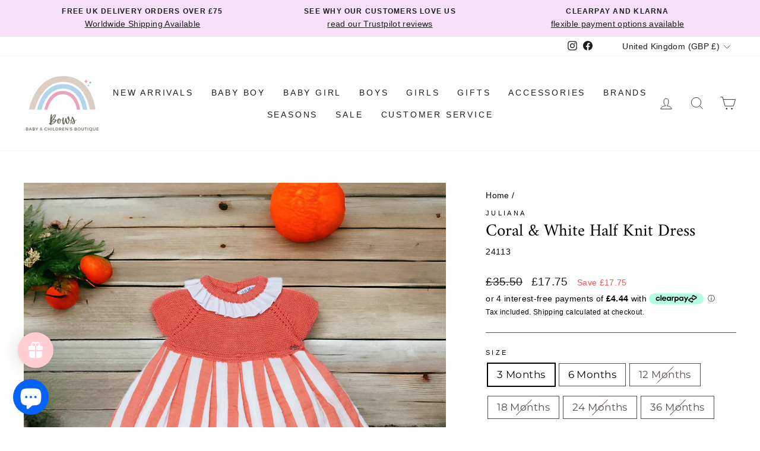

--- FILE ---
content_type: text/html; charset=utf-8
request_url: https://www.bowsbabyboutique.co.uk/products/juliana-coral-white-half-knit-dress
body_size: 62239
content:
<!doctype html>
<html class="no-js" lang="en" dir="ltr">
<head>
  <meta charset="utf-8">
  <meta http-equiv="X-UA-Compatible" content="IE=edge,chrome=1">
  <meta name="viewport" content="width=device-width,initial-scale=1">
  <meta name="theme-color" content="#8ddbf3">
  <link rel="canonical" href="https://www.bowsbabyboutique.co.uk/products/juliana-coral-white-half-knit-dress">
  <link rel="preconnect" href="https://cdn.shopify.com" crossorigin>
  <link rel="preconnect" href="https://fonts.shopifycdn.com" crossorigin>
  <link rel="dns-prefetch" href="https://productreviews.shopifycdn.com">
  <link rel="dns-prefetch" href="https://ajax.googleapis.com">
  <link rel="dns-prefetch" href="https://maps.googleapis.com">
  <link rel="dns-prefetch" href="https://maps.gstatic.com"><link rel="shortcut icon" href="//www.bowsbabyboutique.co.uk/cdn/shop/files/Bows_Baby_Boutique_Logo_2023_favicon_1866c7e2-fe54-419f-9099-f15d3304f388_32x32.jpg?v=1697452765" type="image/png" /><title>Juliana Coral &amp; White Half Knit Dress | Bows Baby Boutique
</title>
<meta name="description" content="Stunning Spanish baby clothes. Coral &amp; White Half Knit Dress by Juliana £35.50 Spread the cost interest free. Shop online now at Bows Baby Boutique."><meta property="og:site_name" content="Bows Baby Boutique">
  <meta property="og:url" content="https://www.bowsbabyboutique.co.uk/products/juliana-coral-white-half-knit-dress">
  <meta property="og:title" content="Coral &amp; White Half Knit Dress">
  <meta property="og:type" content="product">
  <meta property="og:description" content="Stunning Spanish baby clothes. Coral &amp; White Half Knit Dress by Juliana £35.50 Spread the cost interest free. Shop online now at Bows Baby Boutique."><meta property="og:image" content="http://www.bowsbabyboutique.co.uk/cdn/shop/files/24113-PhotoRoom.jpg?v=1704576511">
    <meta property="og:image:secure_url" content="https://www.bowsbabyboutique.co.uk/cdn/shop/files/24113-PhotoRoom.jpg?v=1704576511">
    <meta property="og:image:width" content="1308">
    <meta property="og:image:height" content="1308"><meta name="twitter:site" content="@">
  <meta name="twitter:card" content="summary_large_image">
  <meta name="twitter:title" content="Coral & White Half Knit Dress">
  <meta name="twitter:description" content="Stunning Spanish baby clothes. Coral &amp; White Half Knit Dress by Juliana £35.50 Spread the cost interest free. Shop online now at Bows Baby Boutique.">
<style data-shopify>@font-face {
  font-family: Amiri;
  font-weight: 400;
  font-style: normal;
  font-display: swap;
  src: url("//www.bowsbabyboutique.co.uk/cdn/fonts/amiri/amiri_n4.fee8c3379b68ea3b9c7241a63b8a252071faad52.woff2") format("woff2"),
       url("//www.bowsbabyboutique.co.uk/cdn/fonts/amiri/amiri_n4.94cde4e18ec8ae53bf8f7240b84e1f76ce23772d.woff") format("woff");
}

  @font-face {
  font-family: Montserrat;
  font-weight: 400;
  font-style: normal;
  font-display: swap;
  src: url("//www.bowsbabyboutique.co.uk/cdn/fonts/montserrat/montserrat_n4.81949fa0ac9fd2021e16436151e8eaa539321637.woff2") format("woff2"),
       url("//www.bowsbabyboutique.co.uk/cdn/fonts/montserrat/montserrat_n4.a6c632ca7b62da89c3594789ba828388aac693fe.woff") format("woff");
}


  @font-face {
  font-family: Montserrat;
  font-weight: 600;
  font-style: normal;
  font-display: swap;
  src: url("//www.bowsbabyboutique.co.uk/cdn/fonts/montserrat/montserrat_n6.1326b3e84230700ef15b3a29fb520639977513e0.woff2") format("woff2"),
       url("//www.bowsbabyboutique.co.uk/cdn/fonts/montserrat/montserrat_n6.652f051080eb14192330daceed8cd53dfdc5ead9.woff") format("woff");
}

  @font-face {
  font-family: Montserrat;
  font-weight: 400;
  font-style: italic;
  font-display: swap;
  src: url("//www.bowsbabyboutique.co.uk/cdn/fonts/montserrat/montserrat_i4.5a4ea298b4789e064f62a29aafc18d41f09ae59b.woff2") format("woff2"),
       url("//www.bowsbabyboutique.co.uk/cdn/fonts/montserrat/montserrat_i4.072b5869c5e0ed5b9d2021e4c2af132e16681ad2.woff") format("woff");
}

  @font-face {
  font-family: Montserrat;
  font-weight: 600;
  font-style: italic;
  font-display: swap;
  src: url("//www.bowsbabyboutique.co.uk/cdn/fonts/montserrat/montserrat_i6.e90155dd2f004112a61c0322d66d1f59dadfa84b.woff2") format("woff2"),
       url("//www.bowsbabyboutique.co.uk/cdn/fonts/montserrat/montserrat_i6.41470518d8e9d7f1bcdd29a447c2397e5393943f.woff") format("woff");
}

</style><link href="//www.bowsbabyboutique.co.uk/cdn/shop/t/18/assets/theme.css?v=65574757534901167711753958030" rel="stylesheet" type="text/css" media="all" />
<style data-shopify>:root {
    --typeHeaderPrimary: Amiri;
    --typeHeaderFallback: serif;
    --typeHeaderSize: 34px;
    --typeHeaderWeight: 400;
    --typeHeaderLineHeight: 1;
    --typeHeaderSpacing: 0.0em;

    --typeBasePrimary:Montserrat;
    --typeBaseFallback:sans-serif;
    --typeBaseSize: 17px;
    --typeBaseWeight: 400;
    --typeBaseSpacing: 0.025em;
    --typeBaseLineHeight: 1.4;
    --typeBaselineHeightMinus01: 1.3;

    --typeCollectionTitle: 18px;

    --iconWeight: 2px;
    --iconLinecaps: miter;

    
        --buttonRadius: 0;
    

    --colorGridOverlayOpacity: 0.1;
    --colorAnnouncement: #f7e0f8;
    --colorAnnouncementText: #1c1d1d;

    --colorBody: #ffffff;
    --colorBodyAlpha05: rgba(255, 255, 255, 0.05);
    --colorBodyDim: #f2f2f2;
    --colorBodyLightDim: #fafafa;
    --colorBodyMediumDim: #f5f5f5;


    --colorBorder: #584d4d;

    --colorBtnPrimary: #8ddbf3;
    --colorBtnPrimaryLight: #bbeaf8;
    --colorBtnPrimaryDim: #76d4f1;
    --colorBtnPrimaryText: #ffffff;

    --colorCartDot: #ff4f33;

    --colorDrawers: #ffffff;
    --colorDrawersDim: #f2f2f2;
    --colorDrawerBorder: #e8e8e1;
    --colorDrawerText: #000000;
    --colorDrawerTextDark: #000000;
    --colorDrawerButton: #584d4d;
    --colorDrawerButtonText: #ffffff;

    --colorFooter: #f7e0f8;
    --colorFooterText: #000000;
    --colorFooterTextAlpha01: #000000;

    --colorGridOverlay: #000000;
    --colorGridOverlayOpacity: 0.1;

    --colorHeaderTextAlpha01: rgba(28, 29, 29, 0.1);

    --colorHeroText: #ffffff;

    --colorSmallImageBg: #ffffff;
    --colorLargeImageBg: #0f0f0f;

    --colorImageOverlay: #000000;
    --colorImageOverlayOpacity: 0.1;
    --colorImageOverlayTextShadow: 0.2;

    --colorLink: #000000;

    --colorModalBg: rgba(230, 230, 230, 0.6);

    --colorNav: #ffffff;
    --colorNavText: #1c1d1d;

    --colorPrice: #1c1d1d;

    --colorSaleTag: #1c1d1d;
    --colorSaleTagText: #ffffff;

    --colorTextBody: #000000;
    --colorTextBodyAlpha015: rgba(0, 0, 0, 0.15);
    --colorTextBodyAlpha005: rgba(0, 0, 0, 0.05);
    --colorTextBodyAlpha008: rgba(0, 0, 0, 0.08);
    --colorTextSavings: #ff4e4e;

    --urlIcoSelect: url(//www.bowsbabyboutique.co.uk/cdn/shop/t/18/assets/ico-select.svg);
    --urlIcoSelectFooter: url(//www.bowsbabyboutique.co.uk/cdn/shop/t/18/assets/ico-select-footer.svg);
    --urlIcoSelectWhite: url(//www.bowsbabyboutique.co.uk/cdn/shop/t/18/assets/ico-select-white.svg);

    --grid-gutter: 17px;
    --drawer-gutter: 20px;

    --sizeChartMargin: 25px 0;
    --sizeChartIconMargin: 5px;

    --newsletterReminderPadding: 40px;

    /*Shop Pay Installments*/
    --color-body-text: #000000;
    --color-body: #ffffff;
    --color-bg: #ffffff;
    }

    .placeholder-content {
    background-image: linear-gradient(100deg, #ffffff 40%, #f7f7f7 63%, #ffffff 79%);
    }</style><script>
    document.documentElement.className = document.documentElement.className.replace('no-js', 'js');

    window.theme = window.theme || {};
    theme.routes = {
      home: "/",
      cart: "/cart.js",
      cartPage: "/cart",
      cartAdd: "/cart/add.js",
      cartChange: "/cart/change.js",
      search: "/search",
      predictiveSearch: "/search/suggest"
    };
    theme.strings = {
      soldOut: "Sold Out",
      unavailable: "Unavailable",
      inStockLabel: "In stock, ready to ship",
      oneStockLabel: "Low stock - [count] item left",
      otherStockLabel: "Low stock - [count] items left",
      willNotShipUntil: "Ready to ship [date]",
      willBeInStockAfter: "Back in stock [date]",
      waitingForStock: "Backordered, shipping soon",
      savePrice: "Save [saved_amount]",
      cartEmpty: "Your cart is currently empty.",
      cartTermsConfirmation: "You must agree with the terms and conditions of sales to check out",
      searchCollections: "Collections",
      searchPages: "Pages",
      searchArticles: "Articles",
      productFrom: "from ",
      maxQuantity: "You can only have [quantity] of [title] in your cart."
    };
    theme.settings = {
      cartType: "drawer",
      isCustomerTemplate: false,
      moneyFormat: "£{{amount}}",
      saveType: "dollar",
      productImageSize: "square",
      productImageCover: true,
      predictiveSearch: true,
      predictiveSearchType: null,
      predictiveSearchVendor: false,
      predictiveSearchPrice: false,
      quickView: true,
      themeName: 'Impulse',
      themeVersion: "8.0.0"
    };
  </script>

  <script>window.performance && window.performance.mark && window.performance.mark('shopify.content_for_header.start');</script><meta name="google-site-verification" content="1t2-P8W-SI3_Y1EkztGWw_H3gUnenLVKEp9PELxNVZA">
<meta name="google-site-verification" content="ugYYdSH9ffFkzQwBXY1XCT2h14ohFB4SjJgSxGdUnFs">
<meta id="shopify-digital-wallet" name="shopify-digital-wallet" content="/32949633161/digital_wallets/dialog">
<meta name="shopify-checkout-api-token" content="0babdf008bec89516712b8b98e41183f">
<meta id="in-context-paypal-metadata" data-shop-id="32949633161" data-venmo-supported="false" data-environment="production" data-locale="en_US" data-paypal-v4="true" data-currency="GBP">
<link rel="alternate" type="application/json+oembed" href="https://www.bowsbabyboutique.co.uk/products/juliana-coral-white-half-knit-dress.oembed">
<script async="async" src="/checkouts/internal/preloads.js?locale=en-GB"></script>
<link rel="preconnect" href="https://shop.app" crossorigin="anonymous">
<script async="async" src="https://shop.app/checkouts/internal/preloads.js?locale=en-GB&shop_id=32949633161" crossorigin="anonymous"></script>
<script id="apple-pay-shop-capabilities" type="application/json">{"shopId":32949633161,"countryCode":"GB","currencyCode":"GBP","merchantCapabilities":["supports3DS"],"merchantId":"gid:\/\/shopify\/Shop\/32949633161","merchantName":"Bows Baby Boutique","requiredBillingContactFields":["postalAddress","email"],"requiredShippingContactFields":["postalAddress","email"],"shippingType":"shipping","supportedNetworks":["visa","maestro","masterCard","amex","discover","elo"],"total":{"type":"pending","label":"Bows Baby Boutique","amount":"1.00"},"shopifyPaymentsEnabled":true,"supportsSubscriptions":true}</script>
<script id="shopify-features" type="application/json">{"accessToken":"0babdf008bec89516712b8b98e41183f","betas":["rich-media-storefront-analytics"],"domain":"www.bowsbabyboutique.co.uk","predictiveSearch":true,"shopId":32949633161,"locale":"en"}</script>
<script>var Shopify = Shopify || {};
Shopify.shop = "bows-baby-boutique-kent.myshopify.com";
Shopify.locale = "en";
Shopify.currency = {"active":"GBP","rate":"1.0"};
Shopify.country = "GB";
Shopify.theme = {"name":"Impulse Theme - 2.0 - August 2025","id":180672233858,"schema_name":"Impulse","schema_version":"8.0.0","theme_store_id":857,"role":"main"};
Shopify.theme.handle = "null";
Shopify.theme.style = {"id":null,"handle":null};
Shopify.cdnHost = "www.bowsbabyboutique.co.uk/cdn";
Shopify.routes = Shopify.routes || {};
Shopify.routes.root = "/";</script>
<script type="module">!function(o){(o.Shopify=o.Shopify||{}).modules=!0}(window);</script>
<script>!function(o){function n(){var o=[];function n(){o.push(Array.prototype.slice.apply(arguments))}return n.q=o,n}var t=o.Shopify=o.Shopify||{};t.loadFeatures=n(),t.autoloadFeatures=n()}(window);</script>
<script>
  window.ShopifyPay = window.ShopifyPay || {};
  window.ShopifyPay.apiHost = "shop.app\/pay";
  window.ShopifyPay.redirectState = null;
</script>
<script id="shop-js-analytics" type="application/json">{"pageType":"product"}</script>
<script defer="defer" async type="module" src="//www.bowsbabyboutique.co.uk/cdn/shopifycloud/shop-js/modules/v2/client.init-shop-cart-sync_BdyHc3Nr.en.esm.js"></script>
<script defer="defer" async type="module" src="//www.bowsbabyboutique.co.uk/cdn/shopifycloud/shop-js/modules/v2/chunk.common_Daul8nwZ.esm.js"></script>
<script type="module">
  await import("//www.bowsbabyboutique.co.uk/cdn/shopifycloud/shop-js/modules/v2/client.init-shop-cart-sync_BdyHc3Nr.en.esm.js");
await import("//www.bowsbabyboutique.co.uk/cdn/shopifycloud/shop-js/modules/v2/chunk.common_Daul8nwZ.esm.js");

  window.Shopify.SignInWithShop?.initShopCartSync?.({"fedCMEnabled":true,"windoidEnabled":true});

</script>
<script>
  window.Shopify = window.Shopify || {};
  if (!window.Shopify.featureAssets) window.Shopify.featureAssets = {};
  window.Shopify.featureAssets['shop-js'] = {"shop-cart-sync":["modules/v2/client.shop-cart-sync_QYOiDySF.en.esm.js","modules/v2/chunk.common_Daul8nwZ.esm.js"],"init-fed-cm":["modules/v2/client.init-fed-cm_DchLp9rc.en.esm.js","modules/v2/chunk.common_Daul8nwZ.esm.js"],"shop-button":["modules/v2/client.shop-button_OV7bAJc5.en.esm.js","modules/v2/chunk.common_Daul8nwZ.esm.js"],"init-windoid":["modules/v2/client.init-windoid_DwxFKQ8e.en.esm.js","modules/v2/chunk.common_Daul8nwZ.esm.js"],"shop-cash-offers":["modules/v2/client.shop-cash-offers_DWtL6Bq3.en.esm.js","modules/v2/chunk.common_Daul8nwZ.esm.js","modules/v2/chunk.modal_CQq8HTM6.esm.js"],"shop-toast-manager":["modules/v2/client.shop-toast-manager_CX9r1SjA.en.esm.js","modules/v2/chunk.common_Daul8nwZ.esm.js"],"init-shop-email-lookup-coordinator":["modules/v2/client.init-shop-email-lookup-coordinator_UhKnw74l.en.esm.js","modules/v2/chunk.common_Daul8nwZ.esm.js"],"pay-button":["modules/v2/client.pay-button_DzxNnLDY.en.esm.js","modules/v2/chunk.common_Daul8nwZ.esm.js"],"avatar":["modules/v2/client.avatar_BTnouDA3.en.esm.js"],"init-shop-cart-sync":["modules/v2/client.init-shop-cart-sync_BdyHc3Nr.en.esm.js","modules/v2/chunk.common_Daul8nwZ.esm.js"],"shop-login-button":["modules/v2/client.shop-login-button_D8B466_1.en.esm.js","modules/v2/chunk.common_Daul8nwZ.esm.js","modules/v2/chunk.modal_CQq8HTM6.esm.js"],"init-customer-accounts-sign-up":["modules/v2/client.init-customer-accounts-sign-up_C8fpPm4i.en.esm.js","modules/v2/client.shop-login-button_D8B466_1.en.esm.js","modules/v2/chunk.common_Daul8nwZ.esm.js","modules/v2/chunk.modal_CQq8HTM6.esm.js"],"init-shop-for-new-customer-accounts":["modules/v2/client.init-shop-for-new-customer-accounts_CVTO0Ztu.en.esm.js","modules/v2/client.shop-login-button_D8B466_1.en.esm.js","modules/v2/chunk.common_Daul8nwZ.esm.js","modules/v2/chunk.modal_CQq8HTM6.esm.js"],"init-customer-accounts":["modules/v2/client.init-customer-accounts_dRgKMfrE.en.esm.js","modules/v2/client.shop-login-button_D8B466_1.en.esm.js","modules/v2/chunk.common_Daul8nwZ.esm.js","modules/v2/chunk.modal_CQq8HTM6.esm.js"],"shop-follow-button":["modules/v2/client.shop-follow-button_CkZpjEct.en.esm.js","modules/v2/chunk.common_Daul8nwZ.esm.js","modules/v2/chunk.modal_CQq8HTM6.esm.js"],"lead-capture":["modules/v2/client.lead-capture_BntHBhfp.en.esm.js","modules/v2/chunk.common_Daul8nwZ.esm.js","modules/v2/chunk.modal_CQq8HTM6.esm.js"],"checkout-modal":["modules/v2/client.checkout-modal_CfxcYbTm.en.esm.js","modules/v2/chunk.common_Daul8nwZ.esm.js","modules/v2/chunk.modal_CQq8HTM6.esm.js"],"shop-login":["modules/v2/client.shop-login_Da4GZ2H6.en.esm.js","modules/v2/chunk.common_Daul8nwZ.esm.js","modules/v2/chunk.modal_CQq8HTM6.esm.js"],"payment-terms":["modules/v2/client.payment-terms_MV4M3zvL.en.esm.js","modules/v2/chunk.common_Daul8nwZ.esm.js","modules/v2/chunk.modal_CQq8HTM6.esm.js"]};
</script>
<script>(function() {
  var isLoaded = false;
  function asyncLoad() {
    if (isLoaded) return;
    isLoaded = true;
    var urls = ["https:\/\/d23dclunsivw3h.cloudfront.net\/redirect-app.js?shop=bows-baby-boutique-kent.myshopify.com","https:\/\/ecommplugins-scripts.trustpilot.com\/v2.1\/js\/header.min.js?settings=eyJrZXkiOiJnbnc3MXdWNlVKWDNmTm9FIiwicyI6InNrdSJ9\u0026v=2.5\u0026shop=bows-baby-boutique-kent.myshopify.com","https:\/\/ecommplugins-scripts.trustpilot.com\/v2.1\/js\/success.min.js?settings=eyJrZXkiOiJnbnc3MXdWNlVKWDNmTm9FIiwicyI6InNrdSIsInQiOlsib3JkZXJzL2Z1bGZpbGxlZCJdLCJ2IjoiIiwiYSI6IlNob3BpZnktMjAyMC0wMSJ9\u0026shop=bows-baby-boutique-kent.myshopify.com","https:\/\/ecommplugins-trustboxsettings.trustpilot.com\/bows-baby-boutique-kent.myshopify.com.js?settings=1740412039814\u0026shop=bows-baby-boutique-kent.myshopify.com","https:\/\/widget.trustpilot.com\/bootstrap\/v5\/tp.widget.sync.bootstrap.min.js?shop=bows-baby-boutique-kent.myshopify.com","https:\/\/cdn.shopify.com\/s\/files\/1\/0329\/4963\/3161\/t\/8\/assets\/loy_32949633161.js?v=1651938583\u0026shop=bows-baby-boutique-kent.myshopify.com"];
    for (var i = 0; i < urls.length; i++) {
      var s = document.createElement('script');
      s.type = 'text/javascript';
      s.async = true;
      s.src = urls[i];
      var x = document.getElementsByTagName('script')[0];
      x.parentNode.insertBefore(s, x);
    }
  };
  if(window.attachEvent) {
    window.attachEvent('onload', asyncLoad);
  } else {
    window.addEventListener('load', asyncLoad, false);
  }
})();</script>
<script id="__st">var __st={"a":32949633161,"offset":0,"reqid":"f3b9c923-5308-49b8-9ff6-597b050807b6-1768940197","pageurl":"www.bowsbabyboutique.co.uk\/products\/juliana-coral-white-half-knit-dress","u":"c7b9c7aa9620","p":"product","rtyp":"product","rid":8051096518905};</script>
<script>window.ShopifyPaypalV4VisibilityTracking = true;</script>
<script id="captcha-bootstrap">!function(){'use strict';const t='contact',e='account',n='new_comment',o=[[t,t],['blogs',n],['comments',n],[t,'customer']],c=[[e,'customer_login'],[e,'guest_login'],[e,'recover_customer_password'],[e,'create_customer']],r=t=>t.map((([t,e])=>`form[action*='/${t}']:not([data-nocaptcha='true']) input[name='form_type'][value='${e}']`)).join(','),a=t=>()=>t?[...document.querySelectorAll(t)].map((t=>t.form)):[];function s(){const t=[...o],e=r(t);return a(e)}const i='password',u='form_key',d=['recaptcha-v3-token','g-recaptcha-response','h-captcha-response',i],f=()=>{try{return window.sessionStorage}catch{return}},m='__shopify_v',_=t=>t.elements[u];function p(t,e,n=!1){try{const o=window.sessionStorage,c=JSON.parse(o.getItem(e)),{data:r}=function(t){const{data:e,action:n}=t;return t[m]||n?{data:e,action:n}:{data:t,action:n}}(c);for(const[e,n]of Object.entries(r))t.elements[e]&&(t.elements[e].value=n);n&&o.removeItem(e)}catch(o){console.error('form repopulation failed',{error:o})}}const l='form_type',E='cptcha';function T(t){t.dataset[E]=!0}const w=window,h=w.document,L='Shopify',v='ce_forms',y='captcha';let A=!1;((t,e)=>{const n=(g='f06e6c50-85a8-45c8-87d0-21a2b65856fe',I='https://cdn.shopify.com/shopifycloud/storefront-forms-hcaptcha/ce_storefront_forms_captcha_hcaptcha.v1.5.2.iife.js',D={infoText:'Protected by hCaptcha',privacyText:'Privacy',termsText:'Terms'},(t,e,n)=>{const o=w[L][v],c=o.bindForm;if(c)return c(t,g,e,D).then(n);var r;o.q.push([[t,g,e,D],n]),r=I,A||(h.body.append(Object.assign(h.createElement('script'),{id:'captcha-provider',async:!0,src:r})),A=!0)});var g,I,D;w[L]=w[L]||{},w[L][v]=w[L][v]||{},w[L][v].q=[],w[L][y]=w[L][y]||{},w[L][y].protect=function(t,e){n(t,void 0,e),T(t)},Object.freeze(w[L][y]),function(t,e,n,w,h,L){const[v,y,A,g]=function(t,e,n){const i=e?o:[],u=t?c:[],d=[...i,...u],f=r(d),m=r(i),_=r(d.filter((([t,e])=>n.includes(e))));return[a(f),a(m),a(_),s()]}(w,h,L),I=t=>{const e=t.target;return e instanceof HTMLFormElement?e:e&&e.form},D=t=>v().includes(t);t.addEventListener('submit',(t=>{const e=I(t);if(!e)return;const n=D(e)&&!e.dataset.hcaptchaBound&&!e.dataset.recaptchaBound,o=_(e),c=g().includes(e)&&(!o||!o.value);(n||c)&&t.preventDefault(),c&&!n&&(function(t){try{if(!f())return;!function(t){const e=f();if(!e)return;const n=_(t);if(!n)return;const o=n.value;o&&e.removeItem(o)}(t);const e=Array.from(Array(32),(()=>Math.random().toString(36)[2])).join('');!function(t,e){_(t)||t.append(Object.assign(document.createElement('input'),{type:'hidden',name:u})),t.elements[u].value=e}(t,e),function(t,e){const n=f();if(!n)return;const o=[...t.querySelectorAll(`input[type='${i}']`)].map((({name:t})=>t)),c=[...d,...o],r={};for(const[a,s]of new FormData(t).entries())c.includes(a)||(r[a]=s);n.setItem(e,JSON.stringify({[m]:1,action:t.action,data:r}))}(t,e)}catch(e){console.error('failed to persist form',e)}}(e),e.submit())}));const S=(t,e)=>{t&&!t.dataset[E]&&(n(t,e.some((e=>e===t))),T(t))};for(const o of['focusin','change'])t.addEventListener(o,(t=>{const e=I(t);D(e)&&S(e,y())}));const B=e.get('form_key'),M=e.get(l),P=B&&M;t.addEventListener('DOMContentLoaded',(()=>{const t=y();if(P)for(const e of t)e.elements[l].value===M&&p(e,B);[...new Set([...A(),...v().filter((t=>'true'===t.dataset.shopifyCaptcha))])].forEach((e=>S(e,t)))}))}(h,new URLSearchParams(w.location.search),n,t,e,['guest_login'])})(!0,!0)}();</script>
<script integrity="sha256-4kQ18oKyAcykRKYeNunJcIwy7WH5gtpwJnB7kiuLZ1E=" data-source-attribution="shopify.loadfeatures" defer="defer" src="//www.bowsbabyboutique.co.uk/cdn/shopifycloud/storefront/assets/storefront/load_feature-a0a9edcb.js" crossorigin="anonymous"></script>
<script crossorigin="anonymous" defer="defer" src="//www.bowsbabyboutique.co.uk/cdn/shopifycloud/storefront/assets/shopify_pay/storefront-65b4c6d7.js?v=20250812"></script>
<script data-source-attribution="shopify.dynamic_checkout.dynamic.init">var Shopify=Shopify||{};Shopify.PaymentButton=Shopify.PaymentButton||{isStorefrontPortableWallets:!0,init:function(){window.Shopify.PaymentButton.init=function(){};var t=document.createElement("script");t.src="https://www.bowsbabyboutique.co.uk/cdn/shopifycloud/portable-wallets/latest/portable-wallets.en.js",t.type="module",document.head.appendChild(t)}};
</script>
<script data-source-attribution="shopify.dynamic_checkout.buyer_consent">
  function portableWalletsHideBuyerConsent(e){var t=document.getElementById("shopify-buyer-consent"),n=document.getElementById("shopify-subscription-policy-button");t&&n&&(t.classList.add("hidden"),t.setAttribute("aria-hidden","true"),n.removeEventListener("click",e))}function portableWalletsShowBuyerConsent(e){var t=document.getElementById("shopify-buyer-consent"),n=document.getElementById("shopify-subscription-policy-button");t&&n&&(t.classList.remove("hidden"),t.removeAttribute("aria-hidden"),n.addEventListener("click",e))}window.Shopify?.PaymentButton&&(window.Shopify.PaymentButton.hideBuyerConsent=portableWalletsHideBuyerConsent,window.Shopify.PaymentButton.showBuyerConsent=portableWalletsShowBuyerConsent);
</script>
<script data-source-attribution="shopify.dynamic_checkout.cart.bootstrap">document.addEventListener("DOMContentLoaded",(function(){function t(){return document.querySelector("shopify-accelerated-checkout-cart, shopify-accelerated-checkout")}if(t())Shopify.PaymentButton.init();else{new MutationObserver((function(e,n){t()&&(Shopify.PaymentButton.init(),n.disconnect())})).observe(document.body,{childList:!0,subtree:!0})}}));
</script>
<link id="shopify-accelerated-checkout-styles" rel="stylesheet" media="screen" href="https://www.bowsbabyboutique.co.uk/cdn/shopifycloud/portable-wallets/latest/accelerated-checkout-backwards-compat.css" crossorigin="anonymous">
<style id="shopify-accelerated-checkout-cart">
        #shopify-buyer-consent {
  margin-top: 1em;
  display: inline-block;
  width: 100%;
}

#shopify-buyer-consent.hidden {
  display: none;
}

#shopify-subscription-policy-button {
  background: none;
  border: none;
  padding: 0;
  text-decoration: underline;
  font-size: inherit;
  cursor: pointer;
}

#shopify-subscription-policy-button::before {
  box-shadow: none;
}

      </style>

<script>window.performance && window.performance.mark && window.performance.mark('shopify.content_for_header.end');</script>

  <script src="//www.bowsbabyboutique.co.uk/cdn/shop/t/18/assets/vendor-scripts-v11.js" defer="defer"></script><link rel="stylesheet" href="//www.bowsbabyboutique.co.uk/cdn/shop/t/18/assets/country-flags.css"><script src="//www.bowsbabyboutique.co.uk/cdn/shop/t/18/assets/theme.js?v=99611945684696944521753958030" defer="defer"></script>
  <script src="https://cdnjs.cloudflare.com/ajax/libs/jquery/3.7.1/jquery.min.js" integrity="sha512-v2CJ7UaYy4JwqLDIrZUI/4hqeoQieOmAZNXBeQyjo21dadnwR+8ZaIJVT8EE2iyI61OV8e6M8PP2/4hpQINQ/g==" crossorigin="anonymous" referrerpolicy="no-referrer"></script>
  <script src="https://cdn.jsdelivr.net/npm/axios/dist/axios.min.js"></script>
  
  
<!-- BEGIN app block: shopify://apps/bm-country-blocker-ip-blocker/blocks/boostmark-blocker/bf9db4b9-be4b-45e1-8127-bbcc07d93e7e -->

  <script src="https://cdn.shopify.com/extensions/019b300f-1323-7b7a-bda2-a589132c3189/boostymark-regionblock-71/assets/blocker.js?v=4&shop=bows-baby-boutique-kent.myshopify.com" async></script>
  <script src="https://cdn.shopify.com/extensions/019b300f-1323-7b7a-bda2-a589132c3189/boostymark-regionblock-71/assets/jk4ukh.js?c=6&shop=bows-baby-boutique-kent.myshopify.com" async></script>

  

  
    <script async>
      (function(_0x43a3c4,_0x482a4f){var _0x4fe466=_0x87db,_0x4bb61e=_0x43a3c4();while(!![]){try{var _0x570d02=parseInt(_0x4fe466(0x167))/0x1+parseInt(_0x4fe466(0x170))/0x2+-parseInt(_0x4fe466(0x16a))/0x3*(parseInt(_0x4fe466(0x163))/0x4)+-parseInt(_0x4fe466(0x165))/0x5*(-parseInt(_0x4fe466(0x171))/0x6)+-parseInt(_0x4fe466(0x164))/0x7+parseInt(_0x4fe466(0x175))/0x8*(parseInt(_0x4fe466(0x16c))/0x9)+-parseInt(_0x4fe466(0x16b))/0xa;if(_0x570d02===_0x482a4f)break;else _0x4bb61e['push'](_0x4bb61e['shift']());}catch(_0x16a6b1){_0x4bb61e['push'](_0x4bb61e['shift']());}}}(_0x4bb4,0xbe588),function e(){var _0x5c2146=_0x87db;window[_0x5c2146(0x168)]=![];var _0x44a2d6=new MutationObserver(function(_0x35b255){_0x35b255['forEach'](function(_0xcc323e){var _0x52d825=_0x87db;_0xcc323e[_0x52d825(0x172)]['forEach'](function(_0xec5229){var _0x5461ea=_0x52d825;if(_0xec5229[_0x5461ea(0x166)]==='SCRIPT'&&window[_0x5461ea(0x168)]==![]){var _0x3ddd07=_0xec5229[_0x5461ea(0x16e)]||_0xec5229['src'];_0x3ddd07[_0x5461ea(0x173)](_0x5461ea(0x16d))&&(window['_bm_blocked']=!![],window['_bm_blocked_script']=_0x3ddd07,_0xec5229['parentNode'][_0x5461ea(0x16f)](_0xec5229),_0x44a2d6['disconnect']());}});});});_0x44a2d6[_0x5c2146(0x169)](document[_0x5c2146(0x174)],{'childList':!![],'subtree':!![]});}());function _0x87db(_0x1caa51,_0x210fdf){var _0x4bb40d=_0x4bb4();return _0x87db=function(_0x87db3a,_0x6d5f1d){_0x87db3a=_0x87db3a-0x163;var _0x25c69d=_0x4bb40d[_0x87db3a];return _0x25c69d;},_0x87db(_0x1caa51,_0x210fdf);}function _0x4bb4(){var _0x34488a=['6613767OlDTvB','var\x20customDocumentWrite\x20=\x20function(content)','textContent','removeChild','344260PVAmNx','2365926DkpRjt','addedNodes','includes','documentElement','8ZTQQuG','41428iZlnfk','4553276eLvdxh','10VBbEzf','nodeName','1117587bSjere','_bm_blocked','observe','78LnVwNu','11138160VAaeEA'];_0x4bb4=function(){return _0x34488a;};return _0x4bb4();}
    </script>
  

  
    <script async>
      !function(){var t;new MutationObserver(function(t,e){if(document.body&&(e.disconnect(),!window.bmExtension)){let i=document.createElement('div');i.id='bm-preload-mask',i.style.cssText='position: fixed !important; top: 0 !important; left: 0 !important; width: 100% !important; height: 100% !important; background-color: white !important; z-index: 2147483647 !important; display: block !important;',document.body.appendChild(i),setTimeout(function(){i.parentNode&&i.parentNode.removeChild(i);},1e4);}}).observe(document.documentElement,{childList:!0,subtree:!0});}();
    </script>
  

  

  













<!-- END app block --><script src="https://cdn.shopify.com/extensions/6da6ffdd-cf2b-4a18-80e5-578ff81399ca/klarna-on-site-messaging-33/assets/index.js" type="text/javascript" defer="defer"></script>
<script src="https://cdn.shopify.com/extensions/1f805629-c1d3-44c5-afa0-f2ef641295ef/booster-page-speed-optimizer-1/assets/speed-embed.js" type="text/javascript" defer="defer"></script>
<script src="https://cdn.shopify.com/extensions/019b8d54-2388-79d8-becc-d32a3afe2c7a/omnisend-50/assets/omnisend-in-shop.js" type="text/javascript" defer="defer"></script>
<script src="https://cdn.shopify.com/extensions/e4b3a77b-20c9-4161-b1bb-deb87046128d/inbox-1253/assets/inbox-chat-loader.js" type="text/javascript" defer="defer"></script>
<script src="https://cdn.shopify.com/extensions/019bd890-9766-75a7-a940-de9bce5ff421/rivo-720/assets/rivo-app-embed.js" type="text/javascript" defer="defer"></script>
<link href="https://monorail-edge.shopifysvc.com" rel="dns-prefetch">
<script>(function(){if ("sendBeacon" in navigator && "performance" in window) {try {var session_token_from_headers = performance.getEntriesByType('navigation')[0].serverTiming.find(x => x.name == '_s').description;} catch {var session_token_from_headers = undefined;}var session_cookie_matches = document.cookie.match(/_shopify_s=([^;]*)/);var session_token_from_cookie = session_cookie_matches && session_cookie_matches.length === 2 ? session_cookie_matches[1] : "";var session_token = session_token_from_headers || session_token_from_cookie || "";function handle_abandonment_event(e) {var entries = performance.getEntries().filter(function(entry) {return /monorail-edge.shopifysvc.com/.test(entry.name);});if (!window.abandonment_tracked && entries.length === 0) {window.abandonment_tracked = true;var currentMs = Date.now();var navigation_start = performance.timing.navigationStart;var payload = {shop_id: 32949633161,url: window.location.href,navigation_start,duration: currentMs - navigation_start,session_token,page_type: "product"};window.navigator.sendBeacon("https://monorail-edge.shopifysvc.com/v1/produce", JSON.stringify({schema_id: "online_store_buyer_site_abandonment/1.1",payload: payload,metadata: {event_created_at_ms: currentMs,event_sent_at_ms: currentMs}}));}}window.addEventListener('pagehide', handle_abandonment_event);}}());</script>
<script id="web-pixels-manager-setup">(function e(e,d,r,n,o){if(void 0===o&&(o={}),!Boolean(null===(a=null===(i=window.Shopify)||void 0===i?void 0:i.analytics)||void 0===a?void 0:a.replayQueue)){var i,a;window.Shopify=window.Shopify||{};var t=window.Shopify;t.analytics=t.analytics||{};var s=t.analytics;s.replayQueue=[],s.publish=function(e,d,r){return s.replayQueue.push([e,d,r]),!0};try{self.performance.mark("wpm:start")}catch(e){}var l=function(){var e={modern:/Edge?\/(1{2}[4-9]|1[2-9]\d|[2-9]\d{2}|\d{4,})\.\d+(\.\d+|)|Firefox\/(1{2}[4-9]|1[2-9]\d|[2-9]\d{2}|\d{4,})\.\d+(\.\d+|)|Chrom(ium|e)\/(9{2}|\d{3,})\.\d+(\.\d+|)|(Maci|X1{2}).+ Version\/(15\.\d+|(1[6-9]|[2-9]\d|\d{3,})\.\d+)([,.]\d+|)( \(\w+\)|)( Mobile\/\w+|) Safari\/|Chrome.+OPR\/(9{2}|\d{3,})\.\d+\.\d+|(CPU[ +]OS|iPhone[ +]OS|CPU[ +]iPhone|CPU IPhone OS|CPU iPad OS)[ +]+(15[._]\d+|(1[6-9]|[2-9]\d|\d{3,})[._]\d+)([._]\d+|)|Android:?[ /-](13[3-9]|1[4-9]\d|[2-9]\d{2}|\d{4,})(\.\d+|)(\.\d+|)|Android.+Firefox\/(13[5-9]|1[4-9]\d|[2-9]\d{2}|\d{4,})\.\d+(\.\d+|)|Android.+Chrom(ium|e)\/(13[3-9]|1[4-9]\d|[2-9]\d{2}|\d{4,})\.\d+(\.\d+|)|SamsungBrowser\/([2-9]\d|\d{3,})\.\d+/,legacy:/Edge?\/(1[6-9]|[2-9]\d|\d{3,})\.\d+(\.\d+|)|Firefox\/(5[4-9]|[6-9]\d|\d{3,})\.\d+(\.\d+|)|Chrom(ium|e)\/(5[1-9]|[6-9]\d|\d{3,})\.\d+(\.\d+|)([\d.]+$|.*Safari\/(?![\d.]+ Edge\/[\d.]+$))|(Maci|X1{2}).+ Version\/(10\.\d+|(1[1-9]|[2-9]\d|\d{3,})\.\d+)([,.]\d+|)( \(\w+\)|)( Mobile\/\w+|) Safari\/|Chrome.+OPR\/(3[89]|[4-9]\d|\d{3,})\.\d+\.\d+|(CPU[ +]OS|iPhone[ +]OS|CPU[ +]iPhone|CPU IPhone OS|CPU iPad OS)[ +]+(10[._]\d+|(1[1-9]|[2-9]\d|\d{3,})[._]\d+)([._]\d+|)|Android:?[ /-](13[3-9]|1[4-9]\d|[2-9]\d{2}|\d{4,})(\.\d+|)(\.\d+|)|Mobile Safari.+OPR\/([89]\d|\d{3,})\.\d+\.\d+|Android.+Firefox\/(13[5-9]|1[4-9]\d|[2-9]\d{2}|\d{4,})\.\d+(\.\d+|)|Android.+Chrom(ium|e)\/(13[3-9]|1[4-9]\d|[2-9]\d{2}|\d{4,})\.\d+(\.\d+|)|Android.+(UC? ?Browser|UCWEB|U3)[ /]?(15\.([5-9]|\d{2,})|(1[6-9]|[2-9]\d|\d{3,})\.\d+)\.\d+|SamsungBrowser\/(5\.\d+|([6-9]|\d{2,})\.\d+)|Android.+MQ{2}Browser\/(14(\.(9|\d{2,})|)|(1[5-9]|[2-9]\d|\d{3,})(\.\d+|))(\.\d+|)|K[Aa][Ii]OS\/(3\.\d+|([4-9]|\d{2,})\.\d+)(\.\d+|)/},d=e.modern,r=e.legacy,n=navigator.userAgent;return n.match(d)?"modern":n.match(r)?"legacy":"unknown"}(),u="modern"===l?"modern":"legacy",c=(null!=n?n:{modern:"",legacy:""})[u],f=function(e){return[e.baseUrl,"/wpm","/b",e.hashVersion,"modern"===e.buildTarget?"m":"l",".js"].join("")}({baseUrl:d,hashVersion:r,buildTarget:u}),m=function(e){var d=e.version,r=e.bundleTarget,n=e.surface,o=e.pageUrl,i=e.monorailEndpoint;return{emit:function(e){var a=e.status,t=e.errorMsg,s=(new Date).getTime(),l=JSON.stringify({metadata:{event_sent_at_ms:s},events:[{schema_id:"web_pixels_manager_load/3.1",payload:{version:d,bundle_target:r,page_url:o,status:a,surface:n,error_msg:t},metadata:{event_created_at_ms:s}}]});if(!i)return console&&console.warn&&console.warn("[Web Pixels Manager] No Monorail endpoint provided, skipping logging."),!1;try{return self.navigator.sendBeacon.bind(self.navigator)(i,l)}catch(e){}var u=new XMLHttpRequest;try{return u.open("POST",i,!0),u.setRequestHeader("Content-Type","text/plain"),u.send(l),!0}catch(e){return console&&console.warn&&console.warn("[Web Pixels Manager] Got an unhandled error while logging to Monorail."),!1}}}}({version:r,bundleTarget:l,surface:e.surface,pageUrl:self.location.href,monorailEndpoint:e.monorailEndpoint});try{o.browserTarget=l,function(e){var d=e.src,r=e.async,n=void 0===r||r,o=e.onload,i=e.onerror,a=e.sri,t=e.scriptDataAttributes,s=void 0===t?{}:t,l=document.createElement("script"),u=document.querySelector("head"),c=document.querySelector("body");if(l.async=n,l.src=d,a&&(l.integrity=a,l.crossOrigin="anonymous"),s)for(var f in s)if(Object.prototype.hasOwnProperty.call(s,f))try{l.dataset[f]=s[f]}catch(e){}if(o&&l.addEventListener("load",o),i&&l.addEventListener("error",i),u)u.appendChild(l);else{if(!c)throw new Error("Did not find a head or body element to append the script");c.appendChild(l)}}({src:f,async:!0,onload:function(){if(!function(){var e,d;return Boolean(null===(d=null===(e=window.Shopify)||void 0===e?void 0:e.analytics)||void 0===d?void 0:d.initialized)}()){var d=window.webPixelsManager.init(e)||void 0;if(d){var r=window.Shopify.analytics;r.replayQueue.forEach((function(e){var r=e[0],n=e[1],o=e[2];d.publishCustomEvent(r,n,o)})),r.replayQueue=[],r.publish=d.publishCustomEvent,r.visitor=d.visitor,r.initialized=!0}}},onerror:function(){return m.emit({status:"failed",errorMsg:"".concat(f," has failed to load")})},sri:function(e){var d=/^sha384-[A-Za-z0-9+/=]+$/;return"string"==typeof e&&d.test(e)}(c)?c:"",scriptDataAttributes:o}),m.emit({status:"loading"})}catch(e){m.emit({status:"failed",errorMsg:(null==e?void 0:e.message)||"Unknown error"})}}})({shopId: 32949633161,storefrontBaseUrl: "https://www.bowsbabyboutique.co.uk",extensionsBaseUrl: "https://extensions.shopifycdn.com/cdn/shopifycloud/web-pixels-manager",monorailEndpoint: "https://monorail-edge.shopifysvc.com/unstable/produce_batch",surface: "storefront-renderer",enabledBetaFlags: ["2dca8a86"],webPixelsConfigList: [{"id":"441516281","configuration":"{\"config\":\"{\\\"pixel_id\\\":\\\"G-6FM1MGWNNP\\\",\\\"target_country\\\":\\\"GB\\\",\\\"gtag_events\\\":[{\\\"type\\\":\\\"search\\\",\\\"action_label\\\":[\\\"G-6FM1MGWNNP\\\",\\\"AW-638770922\\\/UbncCPyEzc8BEOq9y7AC\\\"]},{\\\"type\\\":\\\"begin_checkout\\\",\\\"action_label\\\":[\\\"G-6FM1MGWNNP\\\",\\\"AW-638770922\\\/QqDFCPmEzc8BEOq9y7AC\\\"]},{\\\"type\\\":\\\"view_item\\\",\\\"action_label\\\":[\\\"G-6FM1MGWNNP\\\",\\\"AW-638770922\\\/Mp6ZCPOEzc8BEOq9y7AC\\\",\\\"MC-74S7CY3X1V\\\"]},{\\\"type\\\":\\\"purchase\\\",\\\"action_label\\\":[\\\"G-6FM1MGWNNP\\\",\\\"AW-638770922\\\/E18VCPCEzc8BEOq9y7AC\\\",\\\"MC-74S7CY3X1V\\\"]},{\\\"type\\\":\\\"page_view\\\",\\\"action_label\\\":[\\\"G-6FM1MGWNNP\\\",\\\"AW-638770922\\\/W5qOCO2Ezc8BEOq9y7AC\\\",\\\"MC-74S7CY3X1V\\\"]},{\\\"type\\\":\\\"add_payment_info\\\",\\\"action_label\\\":[\\\"G-6FM1MGWNNP\\\",\\\"AW-638770922\\\/XnIdCP-Ezc8BEOq9y7AC\\\"]},{\\\"type\\\":\\\"add_to_cart\\\",\\\"action_label\\\":[\\\"G-6FM1MGWNNP\\\",\\\"AW-638770922\\\/ozkjCPaEzc8BEOq9y7AC\\\"]}],\\\"enable_monitoring_mode\\\":false}\"}","eventPayloadVersion":"v1","runtimeContext":"OPEN","scriptVersion":"b2a88bafab3e21179ed38636efcd8a93","type":"APP","apiClientId":1780363,"privacyPurposes":[],"dataSharingAdjustments":{"protectedCustomerApprovalScopes":["read_customer_address","read_customer_email","read_customer_name","read_customer_personal_data","read_customer_phone"]}},{"id":"234094841","configuration":"{\"pixel_id\":\"1635782689908982\",\"pixel_type\":\"facebook_pixel\",\"metaapp_system_user_token\":\"-\"}","eventPayloadVersion":"v1","runtimeContext":"OPEN","scriptVersion":"ca16bc87fe92b6042fbaa3acc2fbdaa6","type":"APP","apiClientId":2329312,"privacyPurposes":["ANALYTICS","MARKETING","SALE_OF_DATA"],"dataSharingAdjustments":{"protectedCustomerApprovalScopes":["read_customer_address","read_customer_email","read_customer_name","read_customer_personal_data","read_customer_phone"]}},{"id":"112754937","configuration":"{\"apiURL\":\"https:\/\/api.omnisend.com\",\"appURL\":\"https:\/\/app.omnisend.com\",\"brandID\":\"5eac007d8a48f75f9daaf316\",\"trackingURL\":\"https:\/\/wt.omnisendlink.com\"}","eventPayloadVersion":"v1","runtimeContext":"STRICT","scriptVersion":"aa9feb15e63a302383aa48b053211bbb","type":"APP","apiClientId":186001,"privacyPurposes":["ANALYTICS","MARKETING","SALE_OF_DATA"],"dataSharingAdjustments":{"protectedCustomerApprovalScopes":["read_customer_address","read_customer_email","read_customer_name","read_customer_personal_data","read_customer_phone"]}},{"id":"shopify-app-pixel","configuration":"{}","eventPayloadVersion":"v1","runtimeContext":"STRICT","scriptVersion":"0450","apiClientId":"shopify-pixel","type":"APP","privacyPurposes":["ANALYTICS","MARKETING"]},{"id":"shopify-custom-pixel","eventPayloadVersion":"v1","runtimeContext":"LAX","scriptVersion":"0450","apiClientId":"shopify-pixel","type":"CUSTOM","privacyPurposes":["ANALYTICS","MARKETING"]}],isMerchantRequest: false,initData: {"shop":{"name":"Bows Baby Boutique","paymentSettings":{"currencyCode":"GBP"},"myshopifyDomain":"bows-baby-boutique-kent.myshopify.com","countryCode":"GB","storefrontUrl":"https:\/\/www.bowsbabyboutique.co.uk"},"customer":null,"cart":null,"checkout":null,"productVariants":[{"price":{"amount":17.75,"currencyCode":"GBP"},"product":{"title":"Coral \u0026 White Half Knit Dress","vendor":"Juliana","id":"8051096518905","untranslatedTitle":"Coral \u0026 White Half Knit Dress","url":"\/products\/juliana-coral-white-half-knit-dress","type":"Dress"},"id":"44255912624377","image":{"src":"\/\/www.bowsbabyboutique.co.uk\/cdn\/shop\/files\/24113-PhotoRoom.jpg?v=1704576511"},"sku":"24113","title":"3 Months","untranslatedTitle":"3 Months"},{"price":{"amount":17.75,"currencyCode":"GBP"},"product":{"title":"Coral \u0026 White Half Knit Dress","vendor":"Juliana","id":"8051096518905","untranslatedTitle":"Coral \u0026 White Half Knit Dress","url":"\/products\/juliana-coral-white-half-knit-dress","type":"Dress"},"id":"44255912657145","image":{"src":"\/\/www.bowsbabyboutique.co.uk\/cdn\/shop\/files\/24113-PhotoRoom.jpg?v=1704576511"},"sku":"24113","title":"6 Months","untranslatedTitle":"6 Months"},{"price":{"amount":17.75,"currencyCode":"GBP"},"product":{"title":"Coral \u0026 White Half Knit Dress","vendor":"Juliana","id":"8051096518905","untranslatedTitle":"Coral \u0026 White Half Knit Dress","url":"\/products\/juliana-coral-white-half-knit-dress","type":"Dress"},"id":"44255912689913","image":{"src":"\/\/www.bowsbabyboutique.co.uk\/cdn\/shop\/files\/24113-PhotoRoom.jpg?v=1704576511"},"sku":"24113","title":"12 Months","untranslatedTitle":"12 Months"},{"price":{"amount":17.75,"currencyCode":"GBP"},"product":{"title":"Coral \u0026 White Half Knit Dress","vendor":"Juliana","id":"8051096518905","untranslatedTitle":"Coral \u0026 White Half Knit Dress","url":"\/products\/juliana-coral-white-half-knit-dress","type":"Dress"},"id":"44255912722681","image":{"src":"\/\/www.bowsbabyboutique.co.uk\/cdn\/shop\/files\/24113-PhotoRoom.jpg?v=1704576511"},"sku":"24113","title":"18 Months","untranslatedTitle":"18 Months"},{"price":{"amount":17.75,"currencyCode":"GBP"},"product":{"title":"Coral \u0026 White Half Knit Dress","vendor":"Juliana","id":"8051096518905","untranslatedTitle":"Coral \u0026 White Half Knit Dress","url":"\/products\/juliana-coral-white-half-knit-dress","type":"Dress"},"id":"44255912755449","image":{"src":"\/\/www.bowsbabyboutique.co.uk\/cdn\/shop\/files\/24113-PhotoRoom.jpg?v=1704576511"},"sku":"24113","title":"24 Months","untranslatedTitle":"24 Months"},{"price":{"amount":17.75,"currencyCode":"GBP"},"product":{"title":"Coral \u0026 White Half Knit Dress","vendor":"Juliana","id":"8051096518905","untranslatedTitle":"Coral \u0026 White Half Knit Dress","url":"\/products\/juliana-coral-white-half-knit-dress","type":"Dress"},"id":"44255912788217","image":{"src":"\/\/www.bowsbabyboutique.co.uk\/cdn\/shop\/files\/24113-PhotoRoom.jpg?v=1704576511"},"sku":"24113","title":"36 Months","untranslatedTitle":"36 Months"},{"price":{"amount":17.75,"currencyCode":"GBP"},"product":{"title":"Coral \u0026 White Half Knit Dress","vendor":"Juliana","id":"8051096518905","untranslatedTitle":"Coral \u0026 White Half Knit Dress","url":"\/products\/juliana-coral-white-half-knit-dress","type":"Dress"},"id":"44255912820985","image":{"src":"\/\/www.bowsbabyboutique.co.uk\/cdn\/shop\/files\/24113-PhotoRoom.jpg?v=1704576511"},"sku":"24113","title":"48 Months","untranslatedTitle":"48 Months"}],"purchasingCompany":null},},"https://www.bowsbabyboutique.co.uk/cdn","fcfee988w5aeb613cpc8e4bc33m6693e112",{"modern":"","legacy":""},{"shopId":"32949633161","storefrontBaseUrl":"https:\/\/www.bowsbabyboutique.co.uk","extensionBaseUrl":"https:\/\/extensions.shopifycdn.com\/cdn\/shopifycloud\/web-pixels-manager","surface":"storefront-renderer","enabledBetaFlags":"[\"2dca8a86\"]","isMerchantRequest":"false","hashVersion":"fcfee988w5aeb613cpc8e4bc33m6693e112","publish":"custom","events":"[[\"page_viewed\",{}],[\"product_viewed\",{\"productVariant\":{\"price\":{\"amount\":17.75,\"currencyCode\":\"GBP\"},\"product\":{\"title\":\"Coral \u0026 White Half Knit Dress\",\"vendor\":\"Juliana\",\"id\":\"8051096518905\",\"untranslatedTitle\":\"Coral \u0026 White Half Knit Dress\",\"url\":\"\/products\/juliana-coral-white-half-knit-dress\",\"type\":\"Dress\"},\"id\":\"44255912624377\",\"image\":{\"src\":\"\/\/www.bowsbabyboutique.co.uk\/cdn\/shop\/files\/24113-PhotoRoom.jpg?v=1704576511\"},\"sku\":\"24113\",\"title\":\"3 Months\",\"untranslatedTitle\":\"3 Months\"}}]]"});</script><script>
  window.ShopifyAnalytics = window.ShopifyAnalytics || {};
  window.ShopifyAnalytics.meta = window.ShopifyAnalytics.meta || {};
  window.ShopifyAnalytics.meta.currency = 'GBP';
  var meta = {"product":{"id":8051096518905,"gid":"gid:\/\/shopify\/Product\/8051096518905","vendor":"Juliana","type":"Dress","handle":"juliana-coral-white-half-knit-dress","variants":[{"id":44255912624377,"price":1775,"name":"Coral \u0026 White Half Knit Dress - 3 Months","public_title":"3 Months","sku":"24113"},{"id":44255912657145,"price":1775,"name":"Coral \u0026 White Half Knit Dress - 6 Months","public_title":"6 Months","sku":"24113"},{"id":44255912689913,"price":1775,"name":"Coral \u0026 White Half Knit Dress - 12 Months","public_title":"12 Months","sku":"24113"},{"id":44255912722681,"price":1775,"name":"Coral \u0026 White Half Knit Dress - 18 Months","public_title":"18 Months","sku":"24113"},{"id":44255912755449,"price":1775,"name":"Coral \u0026 White Half Knit Dress - 24 Months","public_title":"24 Months","sku":"24113"},{"id":44255912788217,"price":1775,"name":"Coral \u0026 White Half Knit Dress - 36 Months","public_title":"36 Months","sku":"24113"},{"id":44255912820985,"price":1775,"name":"Coral \u0026 White Half Knit Dress - 48 Months","public_title":"48 Months","sku":"24113"}],"remote":false},"page":{"pageType":"product","resourceType":"product","resourceId":8051096518905,"requestId":"f3b9c923-5308-49b8-9ff6-597b050807b6-1768940197"}};
  for (var attr in meta) {
    window.ShopifyAnalytics.meta[attr] = meta[attr];
  }
</script>
<script class="analytics">
  (function () {
    var customDocumentWrite = function(content) {
      var jquery = null;

      if (window.jQuery) {
        jquery = window.jQuery;
      } else if (window.Checkout && window.Checkout.$) {
        jquery = window.Checkout.$;
      }

      if (jquery) {
        jquery('body').append(content);
      }
    };

    var hasLoggedConversion = function(token) {
      if (token) {
        return document.cookie.indexOf('loggedConversion=' + token) !== -1;
      }
      return false;
    }

    var setCookieIfConversion = function(token) {
      if (token) {
        var twoMonthsFromNow = new Date(Date.now());
        twoMonthsFromNow.setMonth(twoMonthsFromNow.getMonth() + 2);

        document.cookie = 'loggedConversion=' + token + '; expires=' + twoMonthsFromNow;
      }
    }

    var trekkie = window.ShopifyAnalytics.lib = window.trekkie = window.trekkie || [];
    if (trekkie.integrations) {
      return;
    }
    trekkie.methods = [
      'identify',
      'page',
      'ready',
      'track',
      'trackForm',
      'trackLink'
    ];
    trekkie.factory = function(method) {
      return function() {
        var args = Array.prototype.slice.call(arguments);
        args.unshift(method);
        trekkie.push(args);
        return trekkie;
      };
    };
    for (var i = 0; i < trekkie.methods.length; i++) {
      var key = trekkie.methods[i];
      trekkie[key] = trekkie.factory(key);
    }
    trekkie.load = function(config) {
      trekkie.config = config || {};
      trekkie.config.initialDocumentCookie = document.cookie;
      var first = document.getElementsByTagName('script')[0];
      var script = document.createElement('script');
      script.type = 'text/javascript';
      script.onerror = function(e) {
        var scriptFallback = document.createElement('script');
        scriptFallback.type = 'text/javascript';
        scriptFallback.onerror = function(error) {
                var Monorail = {
      produce: function produce(monorailDomain, schemaId, payload) {
        var currentMs = new Date().getTime();
        var event = {
          schema_id: schemaId,
          payload: payload,
          metadata: {
            event_created_at_ms: currentMs,
            event_sent_at_ms: currentMs
          }
        };
        return Monorail.sendRequest("https://" + monorailDomain + "/v1/produce", JSON.stringify(event));
      },
      sendRequest: function sendRequest(endpointUrl, payload) {
        // Try the sendBeacon API
        if (window && window.navigator && typeof window.navigator.sendBeacon === 'function' && typeof window.Blob === 'function' && !Monorail.isIos12()) {
          var blobData = new window.Blob([payload], {
            type: 'text/plain'
          });

          if (window.navigator.sendBeacon(endpointUrl, blobData)) {
            return true;
          } // sendBeacon was not successful

        } // XHR beacon

        var xhr = new XMLHttpRequest();

        try {
          xhr.open('POST', endpointUrl);
          xhr.setRequestHeader('Content-Type', 'text/plain');
          xhr.send(payload);
        } catch (e) {
          console.log(e);
        }

        return false;
      },
      isIos12: function isIos12() {
        return window.navigator.userAgent.lastIndexOf('iPhone; CPU iPhone OS 12_') !== -1 || window.navigator.userAgent.lastIndexOf('iPad; CPU OS 12_') !== -1;
      }
    };
    Monorail.produce('monorail-edge.shopifysvc.com',
      'trekkie_storefront_load_errors/1.1',
      {shop_id: 32949633161,
      theme_id: 180672233858,
      app_name: "storefront",
      context_url: window.location.href,
      source_url: "//www.bowsbabyboutique.co.uk/cdn/s/trekkie.storefront.cd680fe47e6c39ca5d5df5f0a32d569bc48c0f27.min.js"});

        };
        scriptFallback.async = true;
        scriptFallback.src = '//www.bowsbabyboutique.co.uk/cdn/s/trekkie.storefront.cd680fe47e6c39ca5d5df5f0a32d569bc48c0f27.min.js';
        first.parentNode.insertBefore(scriptFallback, first);
      };
      script.async = true;
      script.src = '//www.bowsbabyboutique.co.uk/cdn/s/trekkie.storefront.cd680fe47e6c39ca5d5df5f0a32d569bc48c0f27.min.js';
      first.parentNode.insertBefore(script, first);
    };
    trekkie.load(
      {"Trekkie":{"appName":"storefront","development":false,"defaultAttributes":{"shopId":32949633161,"isMerchantRequest":null,"themeId":180672233858,"themeCityHash":"14639472848010403836","contentLanguage":"en","currency":"GBP","eventMetadataId":"da57d5a1-160c-4444-89d5-d69026fd20a5"},"isServerSideCookieWritingEnabled":true,"monorailRegion":"shop_domain","enabledBetaFlags":["65f19447"]},"Session Attribution":{},"S2S":{"facebookCapiEnabled":true,"source":"trekkie-storefront-renderer","apiClientId":580111}}
    );

    var loaded = false;
    trekkie.ready(function() {
      if (loaded) return;
      loaded = true;

      window.ShopifyAnalytics.lib = window.trekkie;

      var originalDocumentWrite = document.write;
      document.write = customDocumentWrite;
      try { window.ShopifyAnalytics.merchantGoogleAnalytics.call(this); } catch(error) {};
      document.write = originalDocumentWrite;

      window.ShopifyAnalytics.lib.page(null,{"pageType":"product","resourceType":"product","resourceId":8051096518905,"requestId":"f3b9c923-5308-49b8-9ff6-597b050807b6-1768940197","shopifyEmitted":true});

      var match = window.location.pathname.match(/checkouts\/(.+)\/(thank_you|post_purchase)/)
      var token = match? match[1]: undefined;
      if (!hasLoggedConversion(token)) {
        setCookieIfConversion(token);
        window.ShopifyAnalytics.lib.track("Viewed Product",{"currency":"GBP","variantId":44255912624377,"productId":8051096518905,"productGid":"gid:\/\/shopify\/Product\/8051096518905","name":"Coral \u0026 White Half Knit Dress - 3 Months","price":"17.75","sku":"24113","brand":"Juliana","variant":"3 Months","category":"Dress","nonInteraction":true,"remote":false},undefined,undefined,{"shopifyEmitted":true});
      window.ShopifyAnalytics.lib.track("monorail:\/\/trekkie_storefront_viewed_product\/1.1",{"currency":"GBP","variantId":44255912624377,"productId":8051096518905,"productGid":"gid:\/\/shopify\/Product\/8051096518905","name":"Coral \u0026 White Half Knit Dress - 3 Months","price":"17.75","sku":"24113","brand":"Juliana","variant":"3 Months","category":"Dress","nonInteraction":true,"remote":false,"referer":"https:\/\/www.bowsbabyboutique.co.uk\/products\/juliana-coral-white-half-knit-dress"});
      }
    });


        var eventsListenerScript = document.createElement('script');
        eventsListenerScript.async = true;
        eventsListenerScript.src = "//www.bowsbabyboutique.co.uk/cdn/shopifycloud/storefront/assets/shop_events_listener-3da45d37.js";
        document.getElementsByTagName('head')[0].appendChild(eventsListenerScript);

})();</script>
  <script>
  if (!window.ga || (window.ga && typeof window.ga !== 'function')) {
    window.ga = function ga() {
      (window.ga.q = window.ga.q || []).push(arguments);
      if (window.Shopify && window.Shopify.analytics && typeof window.Shopify.analytics.publish === 'function') {
        window.Shopify.analytics.publish("ga_stub_called", {}, {sendTo: "google_osp_migration"});
      }
      console.error("Shopify's Google Analytics stub called with:", Array.from(arguments), "\nSee https://help.shopify.com/manual/promoting-marketing/pixels/pixel-migration#google for more information.");
    };
    if (window.Shopify && window.Shopify.analytics && typeof window.Shopify.analytics.publish === 'function') {
      window.Shopify.analytics.publish("ga_stub_initialized", {}, {sendTo: "google_osp_migration"});
    }
  }
</script>
<script
  defer
  src="https://www.bowsbabyboutique.co.uk/cdn/shopifycloud/perf-kit/shopify-perf-kit-3.0.4.min.js"
  data-application="storefront-renderer"
  data-shop-id="32949633161"
  data-render-region="gcp-us-east1"
  data-page-type="product"
  data-theme-instance-id="180672233858"
  data-theme-name="Impulse"
  data-theme-version="8.0.0"
  data-monorail-region="shop_domain"
  data-resource-timing-sampling-rate="10"
  data-shs="true"
  data-shs-beacon="true"
  data-shs-export-with-fetch="true"
  data-shs-logs-sample-rate="1"
  data-shs-beacon-endpoint="https://www.bowsbabyboutique.co.uk/api/collect"
></script>
</head>

<body class="template-product" data-center-text="true" data-button_style="square" data-type_header_capitalize="false" data-type_headers_align_text="true" data-type_product_capitalize="false" data-swatch_style="round" >

  <a class="in-page-link visually-hidden skip-link" href="#MainContent">Skip to content</a>

  <div id="PageContainer" class="page-container">
    <div class="transition-body"><!-- BEGIN sections: header-group -->
<div id="shopify-section-sections--25187279110530__announcement" class="shopify-section shopify-section-group-header-group"><style></style>
  <div class="announcement-bar">
    <div class="page-width">
      <div class="slideshow-wrapper">
        <button type="button" class="visually-hidden slideshow__pause" data-id="sections--25187279110530__announcement" aria-live="polite">
          <span class="slideshow__pause-stop">
            <svg aria-hidden="true" focusable="false" role="presentation" class="icon icon-pause" viewBox="0 0 10 13"><path d="M0 0h3v13H0zm7 0h3v13H7z" fill-rule="evenodd"/></svg>
            <span class="icon__fallback-text">Pause slideshow</span>
          </span>
          <span class="slideshow__pause-play">
            <svg aria-hidden="true" focusable="false" role="presentation" class="icon icon-play" viewBox="18.24 17.35 24.52 28.3"><path fill="#323232" d="M22.1 19.151v25.5l20.4-13.489-20.4-12.011z"/></svg>
            <span class="icon__fallback-text">Play slideshow</span>
          </span>
        </button>

        <div
          id="AnnouncementSlider"
          class="announcement-slider"
          data-compact="false"
          data-block-count="3"><div
                id="AnnouncementSlide-announcement-0"
                class="announcement-slider__slide"
                data-index="0"
                
              ><a class="announcement-link" href="/pages/spanish-baby-clothes-delivery-information"><span class="announcement-text">FREE UK delivery orders over £75</span><span class="announcement-link-text">Worldwide Shipping Available</span></a></div><div
                id="AnnouncementSlide-announcement-1"
                class="announcement-slider__slide"
                data-index="1"
                
              ><a class="announcement-link" href="https://uk.trustpilot.com/review/bowsbabyboutique.co.uk?sort=recency"><span class="announcement-text">See why our customers love us</span><span class="announcement-link-text">read our Trustpilot reviews</span></a></div><div
                id="AnnouncementSlide-announcement_XUApeH"
                class="announcement-slider__slide"
                data-index="2"
                
              ><a class="announcement-link" href="https://www.bowsbabyboutique.co.uk/pages/our-flexible-payment-options"><span class="announcement-text">ClearPay and Klarna</span><span class="announcement-link-text">flexible payment options available</span></a></div></div>
      </div>
    </div>
  </div>




<style> #shopify-section-sections--25187279110530__announcement .announcement-text {font-weight: bold; display: block; text-transform: uppercase; letter-spacing: 0.1em; font-size: 0.85em;} </style></div><div id="shopify-section-sections--25187279110530__header" class="shopify-section shopify-section-group-header-group">

<div id="NavDrawer" class="drawer drawer--right">
  <div class="drawer__contents">
    <div class="drawer__fixed-header">
      <div class="drawer__header appear-animation appear-delay-1">
        <div class="h2 drawer__title"></div>
        <div class="drawer__close">
          <button type="button" class="drawer__close-button js-drawer-close">
            <svg aria-hidden="true" focusable="false" role="presentation" class="icon icon-close" viewBox="0 0 64 64"><title>icon-X</title><path d="m19 17.61 27.12 27.13m0-27.12L19 44.74"/></svg>
            <span class="icon__fallback-text">Close menu</span>
          </button>
        </div>
      </div>
    </div>
    <div class="drawer__scrollable">
      <ul class="mobile-nav" role="navigation" aria-label="Primary"><li class="mobile-nav__item appear-animation appear-delay-2"><a href="/collections/aw25-baby-childrens-spanish-boutique-clothes" class="mobile-nav__link mobile-nav__link--top-level">New Arrivals</a></li><li class="mobile-nav__item appear-animation appear-delay-3"><div class="mobile-nav__has-sublist"><a href="/collections/baby-boy-clothing"
                    class="mobile-nav__link mobile-nav__link--top-level"
                    id="Label-collections-baby-boy-clothing2"
                    >
                    Baby Boy
                  </a>
                  <div class="mobile-nav__toggle">
                    <button type="button"
                      aria-controls="Linklist-collections-baby-boy-clothing2"
                      aria-labelledby="Label-collections-baby-boy-clothing2"
                      class="collapsible-trigger collapsible--auto-height"><span class="collapsible-trigger__icon collapsible-trigger__icon--open" role="presentation">
  <svg aria-hidden="true" focusable="false" role="presentation" class="icon icon--wide icon-chevron-down" viewBox="0 0 28 16"><path d="m1.57 1.59 12.76 12.77L27.1 1.59" stroke-width="2" stroke="#000" fill="none"/></svg>
</span>
</button>
                  </div></div><div id="Linklist-collections-baby-boy-clothing2"
                class="mobile-nav__sublist collapsible-content collapsible-content--all"
                >
                <div class="collapsible-content__inner">
                  <ul class="mobile-nav__sublist"><li class="mobile-nav__item">
                        <div class="mobile-nav__child-item"><a href="/collections/rompers"
                              class="mobile-nav__link"
                              id="Sublabel-collections-rompers1"
                              >
                              Babygrows &amp; Rompers
                            </a></div></li><li class="mobile-nav__item">
                        <div class="mobile-nav__child-item"><a href="/collections/boys-leisure-sets"
                              class="mobile-nav__link"
                              id="Sublabel-collections-boys-leisure-sets2"
                              >
                              Boys Leisure Sets
                            </a></div></li><li class="mobile-nav__item">
                        <div class="mobile-nav__child-item"><a href="/collections/knitwear-and-cardigans"
                              class="mobile-nav__link"
                              id="Sublabel-collections-knitwear-and-cardigans3"
                              >
                              Knitwear &amp; Cardigans
                            </a></div></li><li class="mobile-nav__item">
                        <div class="mobile-nav__child-item"><a href="/collections/boys-spanish-knitted-coats"
                              class="mobile-nav__link"
                              id="Sublabel-collections-boys-spanish-knitted-coats4"
                              >
                              Spanish Knitted Coats
                            </a></div></li><li class="mobile-nav__item">
                        <div class="mobile-nav__child-item"><a href="/collections/sets"
                              class="mobile-nav__link"
                              id="Sublabel-collections-sets5"
                              >
                              Traditional &amp; Spanish Sets
                            </a></div></li><li class="mobile-nav__item">
                        <div class="mobile-nav__child-item"><a href="/collections/vests"
                              class="mobile-nav__link"
                              id="Sublabel-collections-vests6"
                              >
                              Vests
                            </a></div></li></ul>
                </div>
              </div></li><li class="mobile-nav__item appear-animation appear-delay-4"><div class="mobile-nav__has-sublist"><a href="/collections/baby-girl-clothing"
                    class="mobile-nav__link mobile-nav__link--top-level"
                    id="Label-collections-baby-girl-clothing3"
                    >
                    Baby Girl
                  </a>
                  <div class="mobile-nav__toggle">
                    <button type="button"
                      aria-controls="Linklist-collections-baby-girl-clothing3"
                      aria-labelledby="Label-collections-baby-girl-clothing3"
                      class="collapsible-trigger collapsible--auto-height"><span class="collapsible-trigger__icon collapsible-trigger__icon--open" role="presentation">
  <svg aria-hidden="true" focusable="false" role="presentation" class="icon icon--wide icon-chevron-down" viewBox="0 0 28 16"><path d="m1.57 1.59 12.76 12.77L27.1 1.59" stroke-width="2" stroke="#000" fill="none"/></svg>
</span>
</button>
                  </div></div><div id="Linklist-collections-baby-girl-clothing3"
                class="mobile-nav__sublist collapsible-content collapsible-content--all"
                >
                <div class="collapsible-content__inner">
                  <ul class="mobile-nav__sublist"><li class="mobile-nav__item">
                        <div class="mobile-nav__child-item"><a href="/collections/babygrows"
                              class="mobile-nav__link"
                              id="Sublabel-collections-babygrows1"
                              >
                              Babygrows &amp; Rompers
                            </a></div></li><li class="mobile-nav__item">
                        <div class="mobile-nav__child-item"><a href="/collections/girls-leisure-sets"
                              class="mobile-nav__link"
                              id="Sublabel-collections-girls-leisure-sets2"
                              >
                              Girls Leisure Sets
                            </a></div></li><li class="mobile-nav__item">
                        <div class="mobile-nav__child-item"><a href="/collections/knitwear"
                              class="mobile-nav__link"
                              id="Sublabel-collections-knitwear3"
                              >
                              Knitwear &amp; Cardigans
                            </a></div></li><li class="mobile-nav__item">
                        <div class="mobile-nav__child-item"><a href="/collections/dresses-and-outfits"
                              class="mobile-nav__link"
                              id="Sublabel-collections-dresses-and-outfits4"
                              >
                              Baby Dresses &amp; Outfits
                            </a></div></li><li class="mobile-nav__item">
                        <div class="mobile-nav__child-item"><a href="/collections/spanish-knitted-coats"
                              class="mobile-nav__link"
                              id="Sublabel-collections-spanish-knitted-coats5"
                              >
                              Spanish Knitted Coats
                            </a></div></li><li class="mobile-nav__item">
                        <div class="mobile-nav__child-item"><a href="/collections/vests"
                              class="mobile-nav__link"
                              id="Sublabel-collections-vests6"
                              >
                              Vests
                            </a></div></li></ul>
                </div>
              </div></li><li class="mobile-nav__item appear-animation appear-delay-5"><div class="mobile-nav__has-sublist"><a href="/collections/boys-spanish-clothing"
                    class="mobile-nav__link mobile-nav__link--top-level"
                    id="Label-collections-boys-spanish-clothing4"
                    >
                    Boys
                  </a>
                  <div class="mobile-nav__toggle">
                    <button type="button"
                      aria-controls="Linklist-collections-boys-spanish-clothing4"
                      aria-labelledby="Label-collections-boys-spanish-clothing4"
                      class="collapsible-trigger collapsible--auto-height"><span class="collapsible-trigger__icon collapsible-trigger__icon--open" role="presentation">
  <svg aria-hidden="true" focusable="false" role="presentation" class="icon icon--wide icon-chevron-down" viewBox="0 0 28 16"><path d="m1.57 1.59 12.76 12.77L27.1 1.59" stroke-width="2" stroke="#000" fill="none"/></svg>
</span>
</button>
                  </div></div><div id="Linklist-collections-boys-spanish-clothing4"
                class="mobile-nav__sublist collapsible-content collapsible-content--all"
                >
                <div class="collapsible-content__inner">
                  <ul class="mobile-nav__sublist"><li class="mobile-nav__item">
                        <div class="mobile-nav__child-item"><a href="/collections/boys-leisure-sets"
                              class="mobile-nav__link"
                              id="Sublabel-collections-boys-leisure-sets1"
                              >
                              Boys Leisure Sets
                            </a></div></li><li class="mobile-nav__item">
                        <div class="mobile-nav__child-item"><a href="/collections/knitwear-cardigans"
                              class="mobile-nav__link"
                              id="Sublabel-collections-knitwear-cardigans2"
                              >
                              Knitwear &amp; Cardigans
                            </a></div></li><li class="mobile-nav__item">
                        <div class="mobile-nav__child-item"><a href="/collections/shirts-shorts"
                              class="mobile-nav__link"
                              id="Sublabel-collections-shirts-shorts3"
                              >
                              Shirt &amp; Shorts Sets
                            </a></div></li><li class="mobile-nav__item">
                        <div class="mobile-nav__child-item"><a href="/collections/vests"
                              class="mobile-nav__link"
                              id="Sublabel-collections-vests4"
                              >
                              Vests
                            </a></div></li></ul>
                </div>
              </div></li><li class="mobile-nav__item appear-animation appear-delay-6"><div class="mobile-nav__has-sublist"><a href="/collections/girls-spanish-clothing"
                    class="mobile-nav__link mobile-nav__link--top-level"
                    id="Label-collections-girls-spanish-clothing5"
                    >
                    Girls
                  </a>
                  <div class="mobile-nav__toggle">
                    <button type="button"
                      aria-controls="Linklist-collections-girls-spanish-clothing5"
                      aria-labelledby="Label-collections-girls-spanish-clothing5"
                      class="collapsible-trigger collapsible--auto-height"><span class="collapsible-trigger__icon collapsible-trigger__icon--open" role="presentation">
  <svg aria-hidden="true" focusable="false" role="presentation" class="icon icon--wide icon-chevron-down" viewBox="0 0 28 16"><path d="m1.57 1.59 12.76 12.77L27.1 1.59" stroke-width="2" stroke="#000" fill="none"/></svg>
</span>
</button>
                  </div></div><div id="Linklist-collections-girls-spanish-clothing5"
                class="mobile-nav__sublist collapsible-content collapsible-content--all"
                >
                <div class="collapsible-content__inner">
                  <ul class="mobile-nav__sublist"><li class="mobile-nav__item">
                        <div class="mobile-nav__child-item"><a href="/collections/girls-leisure-sets"
                              class="mobile-nav__link"
                              id="Sublabel-collections-girls-leisure-sets1"
                              >
                              Girls Leisure Sets
                            </a></div></li><li class="mobile-nav__item">
                        <div class="mobile-nav__child-item"><a href="/collections/cardigans"
                              class="mobile-nav__link"
                              id="Sublabel-collections-cardigans2"
                              >
                              Knitwear &amp; Cardigans
                            </a></div></li><li class="mobile-nav__item">
                        <div class="mobile-nav__child-item"><a href="/collections/dresses"
                              class="mobile-nav__link"
                              id="Sublabel-collections-dresses3"
                              >
                              Dresses &amp; Outfits
                            </a></div></li><li class="mobile-nav__item">
                        <div class="mobile-nav__child-item"><a href="/collections/vests"
                              class="mobile-nav__link"
                              id="Sublabel-collections-vests4"
                              >
                              Vests
                            </a></div></li></ul>
                </div>
              </div></li><li class="mobile-nav__item appear-animation appear-delay-7"><a href="/collections/gifts-bundles" class="mobile-nav__link mobile-nav__link--top-level">Gifts</a></li><li class="mobile-nav__item appear-animation appear-delay-8"><div class="mobile-nav__has-sublist"><a href="/collections/accessories"
                    class="mobile-nav__link mobile-nav__link--top-level"
                    id="Label-collections-accessories7"
                    >
                    Accessories
                  </a>
                  <div class="mobile-nav__toggle">
                    <button type="button"
                      aria-controls="Linklist-collections-accessories7"
                      aria-labelledby="Label-collections-accessories7"
                      class="collapsible-trigger collapsible--auto-height"><span class="collapsible-trigger__icon collapsible-trigger__icon--open" role="presentation">
  <svg aria-hidden="true" focusable="false" role="presentation" class="icon icon--wide icon-chevron-down" viewBox="0 0 28 16"><path d="m1.57 1.59 12.76 12.77L27.1 1.59" stroke-width="2" stroke="#000" fill="none"/></svg>
</span>
</button>
                  </div></div><div id="Linklist-collections-accessories7"
                class="mobile-nav__sublist collapsible-content collapsible-content--all"
                >
                <div class="collapsible-content__inner">
                  <ul class="mobile-nav__sublist"><li class="mobile-nav__item">
                        <div class="mobile-nav__child-item"><a href="/collections/spanish-pramsuits-coats"
                              class="mobile-nav__link"
                              id="Sublabel-collections-spanish-pramsuits-coats1"
                              >
                              Coats &amp; Pramsuits
                            </a></div></li><li class="mobile-nav__item">
                        <div class="mobile-nav__child-item"><a href="/collections/hats-scarves"
                              class="mobile-nav__link"
                              id="Sublabel-collections-hats-scarves2"
                              >
                              Hats &amp; Scarves
                            </a></div></li><li class="mobile-nav__item">
                        <div class="mobile-nav__child-item"><a href="/collections/headbands"
                              class="mobile-nav__link"
                              id="Sublabel-collections-headbands3"
                              >
                              Headbands
                            </a></div></li><li class="mobile-nav__item">
                        <div class="mobile-nav__child-item"><a href="/collections/luxury-knitted-blankets"
                              class="mobile-nav__link"
                              id="Sublabel-collections-luxury-knitted-blankets4"
                              >
                              Luxury Blankets
                            </a></div></li><li class="mobile-nav__item">
                        <div class="mobile-nav__child-item"><a href="/collections/baby-boutique-shoes"
                              class="mobile-nav__link"
                              id="Sublabel-collections-baby-boutique-shoes5"
                              >
                              Shoes &amp; Sandals
                            </a></div></li><li class="mobile-nav__item">
                        <div class="mobile-nav__child-item"><a href="/collections/socks"
                              class="mobile-nav__link"
                              id="Sublabel-collections-socks6"
                              >
                              Spanish Socks
                            </a></div></li><li class="mobile-nav__item">
                        <div class="mobile-nav__child-item"><a href="/collections/tights"
                              class="mobile-nav__link"
                              id="Sublabel-collections-tights7"
                              >
                              Spanish Tights
                            </a></div></li><li class="mobile-nav__item">
                        <div class="mobile-nav__child-item"><a href="/collections/vests"
                              class="mobile-nav__link"
                              id="Sublabel-collections-vests8"
                              >
                              Bodysuits
                            </a></div></li><li class="mobile-nav__item">
                        <div class="mobile-nav__child-item"><a href="/collections/towels"
                              class="mobile-nav__link"
                              id="Sublabel-collections-towels9"
                              >
                              Towels
                            </a></div></li></ul>
                </div>
              </div></li><li class="mobile-nav__item appear-animation appear-delay-9"><div class="mobile-nav__has-sublist"><a href="/collections/brands"
                    class="mobile-nav__link mobile-nav__link--top-level"
                    id="Label-collections-brands8"
                    >
                    Brands
                  </a>
                  <div class="mobile-nav__toggle">
                    <button type="button"
                      aria-controls="Linklist-collections-brands8"
                      aria-labelledby="Label-collections-brands8"
                      class="collapsible-trigger collapsible--auto-height"><span class="collapsible-trigger__icon collapsible-trigger__icon--open" role="presentation">
  <svg aria-hidden="true" focusable="false" role="presentation" class="icon icon--wide icon-chevron-down" viewBox="0 0 28 16"><path d="m1.57 1.59 12.76 12.77L27.1 1.59" stroke-width="2" stroke="#000" fill="none"/></svg>
</span>
</button>
                  </div></div><div id="Linklist-collections-brands8"
                class="mobile-nav__sublist collapsible-content collapsible-content--all"
                >
                <div class="collapsible-content__inner">
                  <ul class="mobile-nav__sublist"><li class="mobile-nav__item">
                        <div class="mobile-nav__child-item"><a href="/collections/brands"
                              class="mobile-nav__link"
                              id="Sublabel-collections-brands1"
                              >
                              British
                            </a><button type="button"
                              aria-controls="Sublinklist-collections-brands8-collections-brands1"
                              aria-labelledby="Sublabel-collections-brands1"
                              class="collapsible-trigger"><span class="collapsible-trigger__icon collapsible-trigger__icon--circle collapsible-trigger__icon--open" role="presentation">
  <svg aria-hidden="true" focusable="false" role="presentation" class="icon icon--wide icon-chevron-down" viewBox="0 0 28 16"><path d="m1.57 1.59 12.76 12.77L27.1 1.59" stroke-width="2" stroke="#000" fill="none"/></svg>
</span>
</button></div><div
                            id="Sublinklist-collections-brands8-collections-brands1"
                            aria-labelledby="Sublabel-collections-brands1"
                            class="mobile-nav__sublist collapsible-content collapsible-content--all"
                            >
                            <div class="collapsible-content__inner">
                              <ul class="mobile-nav__grandchildlist"><li class="mobile-nav__item">
                                    <a href="/collections/caramelo-kids" class="mobile-nav__link">
                                      Caramelo Kids
                                    </a>
                                  </li><li class="mobile-nav__item">
                                    <a href="/collections/ella-shoes" class="mobile-nav__link">
                                      Ella Shoes
                                    </a>
                                  </li><li class="mobile-nav__item">
                                    <a href="/collections/dandelion-baby-clothes" class="mobile-nav__link">
                                      Dandelion
                                    </a>
                                  </li><li class="mobile-nav__item">
                                    <a href="/collections/little-nosh-baby-clothes" class="mobile-nav__link">
                                      Little Nosh
                                    </a>
                                  </li><li class="mobile-nav__item">
                                    <a href="/collections/marena-sandals" class="mobile-nav__link">
                                      Marena sandals
                                    </a>
                                  </li><li class="mobile-nav__item">
                                    <a href="/collections/mini-la-mode" class="mobile-nav__link">
                                      Mini-la-mode
                                    </a>
                                  </li><li class="mobile-nav__item">
                                    <a href="/collections/pastels-co-baby-and-kids-clothing" class="mobile-nav__link">
                                      Pastels & Co
                                    </a>
                                  </li><li class="mobile-nav__item">
                                    <a href="/collections/pex" class="mobile-nav__link">
                                      PEX
                                    </a>
                                  </li><li class="mobile-nav__item">
                                    <a href="/collections/pretty-originals" class="mobile-nav__link">
                                      Pretty Originals
                                    </a>
                                  </li><li class="mobile-nav__item">
                                    <a href="/collections/sarah-louise-childrens-clothing" class="mobile-nav__link">
                                      Sarah Louise
                                    </a>
                                  </li><li class="mobile-nav__item">
                                    <a href="/collections/tambino-socks" class="mobile-nav__link">
                                      Tambino Socks
                                    </a>
                                  </li><li class="mobile-nav__item">
                                    <a href="/collections/wee-me-autumn-winter-baby-boutique-clothing" class="mobile-nav__link">
                                      Wee Me
                                    </a>
                                  </li></ul>
                            </div>
                          </div></li><li class="mobile-nav__item">
                        <div class="mobile-nav__child-item"><a href="/collections/brands"
                              class="mobile-nav__link"
                              id="Sublabel-collections-brands2"
                              >
                              Italian
                            </a><button type="button"
                              aria-controls="Sublinklist-collections-brands8-collections-brands2"
                              aria-labelledby="Sublabel-collections-brands2"
                              class="collapsible-trigger"><span class="collapsible-trigger__icon collapsible-trigger__icon--circle collapsible-trigger__icon--open" role="presentation">
  <svg aria-hidden="true" focusable="false" role="presentation" class="icon icon--wide icon-chevron-down" viewBox="0 0 28 16"><path d="m1.57 1.59 12.76 12.77L27.1 1.59" stroke-width="2" stroke="#000" fill="none"/></svg>
</span>
</button></div><div
                            id="Sublinklist-collections-brands8-collections-brands2"
                            aria-labelledby="Sublabel-collections-brands2"
                            class="mobile-nav__sublist collapsible-content collapsible-content--all"
                            >
                            <div class="collapsible-content__inner">
                              <ul class="mobile-nav__grandchildlist"><li class="mobile-nav__item">
                                    <a href="/collections/coccode-baby-clothes" class="mobile-nav__link">
                                      Coccode
                                    </a>
                                  </li></ul>
                            </div>
                          </div></li><li class="mobile-nav__item">
                        <div class="mobile-nav__child-item"><a href="/collections/brands"
                              class="mobile-nav__link"
                              id="Sublabel-collections-brands3"
                              >
                              Polish
                            </a><button type="button"
                              aria-controls="Sublinklist-collections-brands8-collections-brands3"
                              aria-labelledby="Sublabel-collections-brands3"
                              class="collapsible-trigger"><span class="collapsible-trigger__icon collapsible-trigger__icon--circle collapsible-trigger__icon--open" role="presentation">
  <svg aria-hidden="true" focusable="false" role="presentation" class="icon icon--wide icon-chevron-down" viewBox="0 0 28 16"><path d="m1.57 1.59 12.76 12.77L27.1 1.59" stroke-width="2" stroke="#000" fill="none"/></svg>
</span>
</button></div><div
                            id="Sublinklist-collections-brands8-collections-brands3"
                            aria-labelledby="Sublabel-collections-brands3"
                            class="mobile-nav__sublist collapsible-content collapsible-content--all"
                            >
                            <div class="collapsible-content__inner">
                              <ul class="mobile-nav__grandchildlist"><li class="mobile-nav__item">
                                    <a href="/collections/jamiks-baby-childrens-boutique-clothing" class="mobile-nav__link">
                                      Jamiks
                                    </a>
                                  </li></ul>
                            </div>
                          </div></li><li class="mobile-nav__item">
                        <div class="mobile-nav__child-item"><a href="/collections/brands"
                              class="mobile-nav__link"
                              id="Sublabel-collections-brands4"
                              >
                              Portuguese
                            </a><button type="button"
                              aria-controls="Sublinklist-collections-brands8-collections-brands4"
                              aria-labelledby="Sublabel-collections-brands4"
                              class="collapsible-trigger"><span class="collapsible-trigger__icon collapsible-trigger__icon--circle collapsible-trigger__icon--open" role="presentation">
  <svg aria-hidden="true" focusable="false" role="presentation" class="icon icon--wide icon-chevron-down" viewBox="0 0 28 16"><path d="m1.57 1.59 12.76 12.77L27.1 1.59" stroke-width="2" stroke="#000" fill="none"/></svg>
</span>
</button></div><div
                            id="Sublinklist-collections-brands8-collections-brands4"
                            aria-labelledby="Sublabel-collections-brands4"
                            class="mobile-nav__sublist collapsible-content collapsible-content--all"
                            >
                            <div class="collapsible-content__inner">
                              <ul class="mobile-nav__grandchildlist"><li class="mobile-nav__item">
                                    <a href="/collections/baby-gi" class="mobile-nav__link">
                                      Baby Gi
                                    </a>
                                  </li><li class="mobile-nav__item">
                                    <a href="/collections/deolinda-baby-clothes" class="mobile-nav__link">
                                      Deolinda
                                    </a>
                                  </li><li class="mobile-nav__item">
                                    <a href="/collections/minhon-baby-clothes" class="mobile-nav__link">
                                      Minhon
                                    </a>
                                  </li><li class="mobile-nav__item">
                                    <a href="/collections/phi-clothing" class="mobile-nav__link">
                                      Phi
                                    </a>
                                  </li><li class="mobile-nav__item">
                                    <a href="/collections/piccola-speranza" class="mobile-nav__link">
                                      Piccola Speranza
                                    </a>
                                  </li><li class="mobile-nav__item">
                                    <a href="/collections/puro-mimo-baby-boutique-clothes" class="mobile-nav__link">
                                      Puro Mimo
                                    </a>
                                  </li><li class="mobile-nav__item">
                                    <a href="/collections/rigola-baby" class="mobile-nav__link">
                                      Rigola Baby
                                    </a>
                                  </li></ul>
                            </div>
                          </div></li><li class="mobile-nav__item">
                        <div class="mobile-nav__child-item"><a href="/collections/brands"
                              class="mobile-nav__link"
                              id="Sublabel-collections-brands5"
                              >
                              Spanish
                            </a><button type="button"
                              aria-controls="Sublinklist-collections-brands8-collections-brands5"
                              aria-labelledby="Sublabel-collections-brands5"
                              class="collapsible-trigger"><span class="collapsible-trigger__icon collapsible-trigger__icon--circle collapsible-trigger__icon--open" role="presentation">
  <svg aria-hidden="true" focusable="false" role="presentation" class="icon icon--wide icon-chevron-down" viewBox="0 0 28 16"><path d="m1.57 1.59 12.76 12.77L27.1 1.59" stroke-width="2" stroke="#000" fill="none"/></svg>
</span>
</button></div><div
                            id="Sublinklist-collections-brands8-collections-brands5"
                            aria-labelledby="Sublabel-collections-brands5"
                            class="mobile-nav__sublist collapsible-content collapsible-content--all"
                            >
                            <div class="collapsible-content__inner">
                              <ul class="mobile-nav__grandchildlist"><li class="mobile-nav__item">
                                    <a href="/collections/angelitos" class="mobile-nav__link">
                                      Angelitos
                                    </a>
                                  </li><li class="mobile-nav__item">
                                    <a href="/collections/artesania-granlei-knitted-baby-clothes" class="mobile-nav__link">
                                      Artesania Granlei
                                    </a>
                                  </li><li class="mobile-nav__item">
                                    <a href="/collections/babidu" class="mobile-nav__link">
                                      Babidu
                                    </a>
                                  </li><li class="mobile-nav__item">
                                    <a href="/collections/babine-spanish-baby-childrens-clothes" class="mobile-nav__link">
                                      Babine
                                    </a>
                                  </li><li class="mobile-nav__item">
                                    <a href="/collections/baby-diff-spanish-baby-clothes" class="mobile-nav__link">
                                      Baby Diff
                                    </a>
                                  </li><li class="mobile-nav__item">
                                    <a href="/collections/baby-ferr" class="mobile-nav__link">
                                      Baby Ferr
                                    </a>
                                  </li><li class="mobile-nav__item">
                                    <a href="/collections/calamaro-spanish-baby-clothes" class="mobile-nav__link">
                                      Calamaro
                                    </a>
                                  </li><li class="mobile-nav__item">
                                    <a href="/collections/caminito-spanish-baby-childrens-shoes" class="mobile-nav__link">
                                      Caminito Spanish Shoes
                                    </a>
                                  </li><li class="mobile-nav__item">
                                    <a href="/collections/carlomagno" class="mobile-nav__link">
                                      Carlomagno
                                    </a>
                                  </li><li class="mobile-nav__item">
                                    <a href="/collections/condor-socks" class="mobile-nav__link">
                                      Condor
                                    </a>
                                  </li><li class="mobile-nav__item">
                                    <a href="/collections/foque-spanish-baby-clothes" class="mobile-nav__link">
                                      Foque
                                    </a>
                                  </li><li class="mobile-nav__item">
                                    <a href="/collections/gavidia-creaciones" class="mobile-nav__link">
                                      Gavidia Creaciones
                                    </a>
                                  </li><li class="mobile-nav__item">
                                    <a href="/collections/juliana-spanish-baby-clothes" class="mobile-nav__link">
                                      Juliana
                                    </a>
                                  </li><li class="mobile-nav__item">
                                    <a href="/collections/mac-ilusion-spanish-baby-clothes" class="mobile-nav__link">
                                      Mac Ilusion
                                    </a>
                                  </li><li class="mobile-nav__item">
                                    <a href="/collections/martin-aranda" class="mobile-nav__link">
                                      Martin Aranda
                                    </a>
                                  </li><li class="mobile-nav__item">
                                    <a href="/collections/miranda-spanish-baby-childrens-clothes" class="mobile-nav__link">
                                      Miranda
                                    </a>
                                  </li><li class="mobile-nav__item">
                                    <a href="/collections/rapife-spanish-baby-clothes" class="mobile-nav__link">
                                      Rapife
                                    </a>
                                  </li><li class="mobile-nav__item">
                                    <a href="/collections/sardon-boutique-baby-clothes" class="mobile-nav__link">
                                      Sardon
                                    </a>
                                  </li><li class="mobile-nav__item">
                                    <a href="/collections/tutto-piccolo-spanish-baby-clothing" class="mobile-nav__link">
                                      Tutto Piccolo
                                    </a>
                                  </li></ul>
                            </div>
                          </div></li></ul>
                </div>
              </div></li><li class="mobile-nav__item appear-animation appear-delay-10"><div class="mobile-nav__has-sublist"><button type="button"
                    aria-controls="Linklist-9"
                    class="mobile-nav__link--button mobile-nav__link--top-level collapsible-trigger collapsible--auto-height">
                    <span class="mobile-nav__faux-link">
                      Seasons
                    </span>
                    <div class="mobile-nav__toggle">
                      <span class="faux-button"><span class="collapsible-trigger__icon collapsible-trigger__icon--open" role="presentation">
  <svg aria-hidden="true" focusable="false" role="presentation" class="icon icon--wide icon-chevron-down" viewBox="0 0 28 16"><path d="m1.57 1.59 12.76 12.77L27.1 1.59" stroke-width="2" stroke="#000" fill="none"/></svg>
</span>
</span>
                    </div>
                  </button></div><div id="Linklist-9"
                class="mobile-nav__sublist collapsible-content collapsible-content--all"
                >
                <div class="collapsible-content__inner">
                  <ul class="mobile-nav__sublist"><li class="mobile-nav__item">
                        <div class="mobile-nav__child-item"><a href="/collections/autumn-winter-spanish-baby-clothing"
                              class="mobile-nav__link"
                              id="Sublabel-collections-autumn-winter-spanish-baby-clothing1"
                              >
                              Autumn &amp; Winter
                            </a><button type="button"
                              aria-controls="Sublinklist-9-collections-autumn-winter-spanish-baby-clothing1"
                              aria-labelledby="Sublabel-collections-autumn-winter-spanish-baby-clothing1"
                              class="collapsible-trigger"><span class="collapsible-trigger__icon collapsible-trigger__icon--circle collapsible-trigger__icon--open" role="presentation">
  <svg aria-hidden="true" focusable="false" role="presentation" class="icon icon--wide icon-chevron-down" viewBox="0 0 28 16"><path d="m1.57 1.59 12.76 12.77L27.1 1.59" stroke-width="2" stroke="#000" fill="none"/></svg>
</span>
</button></div><div
                            id="Sublinklist-9-collections-autumn-winter-spanish-baby-clothing1"
                            aria-labelledby="Sublabel-collections-autumn-winter-spanish-baby-clothing1"
                            class="mobile-nav__sublist collapsible-content collapsible-content--all"
                            >
                            <div class="collapsible-content__inner">
                              <ul class="mobile-nav__grandchildlist"><li class="mobile-nav__item">
                                    <a href="/collections/artesania-granlei-autumn-winter" class="mobile-nav__link">
                                      Artesania Granlei
                                    </a>
                                  </li><li class="mobile-nav__item">
                                    <a href="/collections/babidu-autumn-winter-spanish-baby-clothing" class="mobile-nav__link">
                                      Babidu
                                    </a>
                                  </li><li class="mobile-nav__item">
                                    <a href="/collections/baby-diff-autumn-winter-baby-clothing" class="mobile-nav__link">
                                      Baby Diff
                                    </a>
                                  </li><li class="mobile-nav__item">
                                    <a href="/collections/baby-ferr-autumn-winter-spanish-baby-boutique-clothes" class="mobile-nav__link">
                                      Baby Ferr
                                    </a>
                                  </li><li class="mobile-nav__item">
                                    <a href="/collections/baby-gi-autumn-winter" class="mobile-nav__link">
                                      Baby Gi
                                    </a>
                                  </li><li class="mobile-nav__item">
                                    <a href="/collections/calamaro-baby-autumn-winter-spanish-baby-clothes" class="mobile-nav__link">
                                      Calamaro Baby
                                    </a>
                                  </li><li class="mobile-nav__item">
                                    <a href="/collections/caminito-spanish-baby-childrens-shoes" class="mobile-nav__link">
                                      Caminito Spanish Shoes
                                    </a>
                                  </li><li class="mobile-nav__item">
                                    <a href="/collections/caramelo-kids-autumn-winter-kids-clothes" class="mobile-nav__link">
                                      Caramelo Kids
                                    </a>
                                  </li><li class="mobile-nav__item">
                                    <a href="/collections/coccode-autumn-winter-baby-boutique-clothes" class="mobile-nav__link">
                                      Coccode
                                    </a>
                                  </li><li class="mobile-nav__item">
                                    <a href="/collections/dandelion-autumn-winter-baby-clothes" class="mobile-nav__link">
                                      Dandelion
                                    </a>
                                  </li><li class="mobile-nav__item">
                                    <a href="/collections/deolinda-autumn-winter-baby-clothes" class="mobile-nav__link">
                                      Deolinda
                                    </a>
                                  </li><li class="mobile-nav__item">
                                    <a href="/collections/foque-autumn-winter-spanish-baby-outfits" class="mobile-nav__link">
                                      Foque
                                    </a>
                                  </li><li class="mobile-nav__item">
                                    <a href="/collections/huggies-sleepsuits" class="mobile-nav__link">
                                      Huggies
                                    </a>
                                  </li><li class="mobile-nav__item">
                                    <a href="/collections/jamiks-autumn-winter-baby-childrens-boutique-clothing" class="mobile-nav__link">
                                      Jamiks
                                    </a>
                                  </li><li class="mobile-nav__item">
                                    <a href="/collections/juliana-autumn-winter-spanish-baby-clothes" class="mobile-nav__link">
                                      Juliana
                                    </a>
                                  </li><li class="mobile-nav__item">
                                    <a href="/collections/little-nosh-aw22-baby-boutique-clothes" class="mobile-nav__link">
                                      Little Nosh
                                    </a>
                                  </li><li class="mobile-nav__item">
                                    <a href="/collections/mac-ilusion-autumn-winter-baby-kids-clothes" class="mobile-nav__link">
                                      Mac Ilusion
                                    </a>
                                  </li><li class="mobile-nav__item">
                                    <a href="/collections/martin-aranda-autumn-winter-baby-clothes" class="mobile-nav__link">
                                      Martin Aranda
                                    </a>
                                  </li><li class="mobile-nav__item">
                                    <a href="/collections/miranda-autumn-winter" class="mobile-nav__link">
                                      Miranda
                                    </a>
                                  </li><li class="mobile-nav__item">
                                    <a href="/collections/pastels-co-autumn-winter-baby-and-kids-clothes" class="mobile-nav__link">
                                      Pastels & Co
                                    </a>
                                  </li><li class="mobile-nav__item">
                                    <a href="/collections/phi-autumn-winter-baby-outfits" class="mobile-nav__link">
                                      Phi
                                    </a>
                                  </li><li class="mobile-nav__item">
                                    <a href="/collections/puro-mimo-autumn-winter-baby-boutique-clothes" class="mobile-nav__link">
                                      Puro Mimo
                                    </a>
                                  </li><li class="mobile-nav__item">
                                    <a href="/collections/rapife-autumn-winter-baby-boutique-clothes" class="mobile-nav__link">
                                      Rapife
                                    </a>
                                  </li><li class="mobile-nav__item">
                                    <a href="/collections/rigola-baby-autumn-winter-baby-boutique-clothes" class="mobile-nav__link">
                                      Rigola Baby
                                    </a>
                                  </li><li class="mobile-nav__item">
                                    <a href="/collections/sarah-louise-winter-childrens-clothing" class="mobile-nav__link">
                                      Sarah Louise
                                    </a>
                                  </li><li class="mobile-nav__item">
                                    <a href="/collections/sardon-autumn-winter-baby-clothing" class="mobile-nav__link">
                                      Sardon
                                    </a>
                                  </li><li class="mobile-nav__item">
                                    <a href="/collections/tutto-piccolo-autumn-winter-spanish-baby-wear" class="mobile-nav__link">
                                      Tutto Piccolo 
                                    </a>
                                  </li><li class="mobile-nav__item">
                                    <a href="/collections/wee-me-autumn-winter-baby-boutique-clothing" class="mobile-nav__link">
                                      Wee Me
                                    </a>
                                  </li></ul>
                            </div>
                          </div></li><li class="mobile-nav__item">
                        <div class="mobile-nav__child-item"><a href="/collections/spring-summer-spanish-baby-clothing"
                              class="mobile-nav__link"
                              id="Sublabel-collections-spring-summer-spanish-baby-clothing2"
                              >
                              Spring &amp; Summer
                            </a><button type="button"
                              aria-controls="Sublinklist-9-collections-spring-summer-spanish-baby-clothing2"
                              aria-labelledby="Sublabel-collections-spring-summer-spanish-baby-clothing2"
                              class="collapsible-trigger"><span class="collapsible-trigger__icon collapsible-trigger__icon--circle collapsible-trigger__icon--open" role="presentation">
  <svg aria-hidden="true" focusable="false" role="presentation" class="icon icon--wide icon-chevron-down" viewBox="0 0 28 16"><path d="m1.57 1.59 12.76 12.77L27.1 1.59" stroke-width="2" stroke="#000" fill="none"/></svg>
</span>
</button></div><div
                            id="Sublinklist-9-collections-spring-summer-spanish-baby-clothing2"
                            aria-labelledby="Sublabel-collections-spring-summer-spanish-baby-clothing2"
                            class="mobile-nav__sublist collapsible-content collapsible-content--all"
                            >
                            <div class="collapsible-content__inner">
                              <ul class="mobile-nav__grandchildlist"><li class="mobile-nav__item">
                                    <a href="/collections/artesania-granlei-summer-baby-boutique-clothes" class="mobile-nav__link">
                                      Artesania Granlei
                                    </a>
                                  </li><li class="mobile-nav__item">
                                    <a href="/collections/babidu-spring-summer-baby-boutique-clothing" class="mobile-nav__link">
                                      Babidu
                                    </a>
                                  </li><li class="mobile-nav__item">
                                    <a href="/collections/baby-ferr-spring-summer-spanish-baby-clothing" class="mobile-nav__link">
                                      Baby Ferr
                                    </a>
                                  </li><li class="mobile-nav__item">
                                    <a href="/collections/calamaro-baby-spring-summer-spanish-baby-boutique-clothes" class="mobile-nav__link">
                                      Calamaro Baby
                                    </a>
                                  </li><li class="mobile-nav__item">
                                    <a href="/collections/caramelo-kids-spring-summer" class="mobile-nav__link">
                                      Caramelo Kids
                                    </a>
                                  </li><li class="mobile-nav__item">
                                    <a href="/collections/coccode-spring-summer-baby-boutique-clothing" class="mobile-nav__link">
                                      Coccode
                                    </a>
                                  </li><li class="mobile-nav__item">
                                    <a href="/collections/deolinda-spring-summer-baby-boutique-clothing" class="mobile-nav__link">
                                      Deolinda
                                    </a>
                                  </li><li class="mobile-nav__item">
                                    <a href="/collections/foque-spring-summer-spanish-baby-clothes" class="mobile-nav__link">
                                      Foque
                                    </a>
                                  </li><li class="mobile-nav__item">
                                    <a href="/collections/jamiks-spring-summer-baby-boutique-clothing" class="mobile-nav__link">
                                      Jamiks
                                    </a>
                                  </li><li class="mobile-nav__item">
                                    <a href="/collections/juliana-spring-summer-spanish-boutique-clothing" class="mobile-nav__link">
                                      Juliana
                                    </a>
                                  </li><li class="mobile-nav__item">
                                    <a href="/collections/little-nosh-ss23" class="mobile-nav__link">
                                      Little Nosh
                                    </a>
                                  </li><li class="mobile-nav__item">
                                    <a href="/collections/mac-ilusion-spring-summer-baby-clothing" class="mobile-nav__link">
                                      Mac Ilusion
                                    </a>
                                  </li><li class="mobile-nav__item">
                                    <a href="/collections/marena-summer-sandals" class="mobile-nav__link">
                                      Marena sandals
                                    </a>
                                  </li><li class="mobile-nav__item">
                                    <a href="/collections/martin-aranda-spring-summer-spanish-baby-clothes" class="mobile-nav__link">
                                      Martin Aranda
                                    </a>
                                  </li><li class="mobile-nav__item">
                                    <a href="/collections/miranda-spring-summer" class="mobile-nav__link">
                                      Miranda
                                    </a>
                                  </li><li class="mobile-nav__item">
                                    <a href="/collections/pastels-co-spring-summer-baby-kids-clothes" class="mobile-nav__link">
                                      Pastels & Co
                                    </a>
                                  </li><li class="mobile-nav__item">
                                    <a href="/collections/pex-spring-summer-baby-boutique-clothing" class="mobile-nav__link">
                                      PEX
                                    </a>
                                  </li><li class="mobile-nav__item">
                                    <a href="/collections/phi-spring-summer-baby-clothes" class="mobile-nav__link">
                                      Phi
                                    </a>
                                  </li><li class="mobile-nav__item">
                                    <a href="/collections/pretty-originals-ss25" class="mobile-nav__link">
                                      Pretty Originals
                                    </a>
                                  </li><li class="mobile-nav__item">
                                    <a href="/collections/puro-mimo-spring-summer-boutique-baby-clothes" class="mobile-nav__link">
                                      Puro Mimo
                                    </a>
                                  </li><li class="mobile-nav__item">
                                    <a href="/collections/rapife-spring-summer-spanish-baby-wear" class="mobile-nav__link">
                                      Rapife
                                    </a>
                                  </li><li class="mobile-nav__item">
                                    <a href="/collections/rigola-baby-spring-summer-baby-boutique-clothing" class="mobile-nav__link">
                                      Rigola Baby
                                    </a>
                                  </li><li class="mobile-nav__item">
                                    <a href="/collections/sardon-spring-summer-baby-clothing" class="mobile-nav__link">
                                      Sardon
                                    </a>
                                  </li><li class="mobile-nav__item">
                                    <a href="/collections/tutto-piccolo-spring-summer-spanish-baby-clothes" class="mobile-nav__link">
                                      Tutto Piccolo
                                    </a>
                                  </li><li class="mobile-nav__item">
                                    <a href="/collections/caminito-spanish-baby-childrens-shoes" class="mobile-nav__link">
                                      Caminito Spanish Shoes
                                    </a>
                                  </li></ul>
                            </div>
                          </div></li><li class="mobile-nav__item">
                        <div class="mobile-nav__child-item"><a href="/collections/christmas-outfits"
                              class="mobile-nav__link"
                              id="Sublabel-collections-christmas-outfits3"
                              >
                              Christmas
                            </a></div></li></ul>
                </div>
              </div></li><li class="mobile-nav__item appear-animation appear-delay-11"><div class="mobile-nav__has-sublist"><a href="/collections/spanish-baby-clothes-sale"
                    class="mobile-nav__link mobile-nav__link--top-level"
                    id="Label-collections-spanish-baby-clothes-sale10"
                    >
                    Sale
                  </a>
                  <div class="mobile-nav__toggle">
                    <button type="button"
                      aria-controls="Linklist-collections-spanish-baby-clothes-sale10"
                      aria-labelledby="Label-collections-spanish-baby-clothes-sale10"
                      class="collapsible-trigger collapsible--auto-height"><span class="collapsible-trigger__icon collapsible-trigger__icon--open" role="presentation">
  <svg aria-hidden="true" focusable="false" role="presentation" class="icon icon--wide icon-chevron-down" viewBox="0 0 28 16"><path d="m1.57 1.59 12.76 12.77L27.1 1.59" stroke-width="2" stroke="#000" fill="none"/></svg>
</span>
</button>
                  </div></div><div id="Linklist-collections-spanish-baby-clothes-sale10"
                class="mobile-nav__sublist collapsible-content collapsible-content--all"
                >
                <div class="collapsible-content__inner">
                  <ul class="mobile-nav__sublist"><li class="mobile-nav__item">
                        <div class="mobile-nav__child-item"><a href="/collections/spanish-baby-clothes-sale"
                              class="mobile-nav__link"
                              id="Sublabel-collections-spanish-baby-clothes-sale1"
                              >
                              All Sale Items
                            </a></div></li><li class="mobile-nav__item">
                        <div class="mobile-nav__child-item"><a href="/collections/artesania-granlei-sale"
                              class="mobile-nav__link"
                              id="Sublabel-collections-artesania-granlei-sale2"
                              >
                              Artesania Granlei Sale
                            </a></div></li><li class="mobile-nav__item">
                        <div class="mobile-nav__child-item"><a href="/collections/babidu-spanish-baby-clothes-sale"
                              class="mobile-nav__link"
                              id="Sublabel-collections-babidu-spanish-baby-clothes-sale3"
                              >
                              Babidu Sale
                            </a></div></li><li class="mobile-nav__item">
                        <div class="mobile-nav__child-item"><a href="/collections/baby-ferr-spanish-baby-clothes-sale"
                              class="mobile-nav__link"
                              id="Sublabel-collections-baby-ferr-spanish-baby-clothes-sale4"
                              >
                              Baby Ferr Sale
                            </a></div></li><li class="mobile-nav__item">
                        <div class="mobile-nav__child-item"><a href="/collections/calamaro-spanish-baby-clothes-sale"
                              class="mobile-nav__link"
                              id="Sublabel-collections-calamaro-spanish-baby-clothes-sale5"
                              >
                              Calamaro Sale
                            </a></div></li><li class="mobile-nav__item">
                        <div class="mobile-nav__child-item"><a href="/collections/caramelo-kids-sale"
                              class="mobile-nav__link"
                              id="Sublabel-collections-caramelo-kids-sale6"
                              >
                              Caramelo Kids Sale
                            </a></div></li><li class="mobile-nav__item">
                        <div class="mobile-nav__child-item"><a href="/collections/coccode-sale"
                              class="mobile-nav__link"
                              id="Sublabel-collections-coccode-sale7"
                              >
                              Coccode Sale
                            </a></div></li><li class="mobile-nav__item">
                        <div class="mobile-nav__child-item"><a href="/collections/deolinda-sale"
                              class="mobile-nav__link"
                              id="Sublabel-collections-deolinda-sale8"
                              >
                              Deolinda Sale
                            </a></div></li><li class="mobile-nav__item">
                        <div class="mobile-nav__child-item"><a href="/collections/foque-spanish-baby-clothes-sale"
                              class="mobile-nav__link"
                              id="Sublabel-collections-foque-spanish-baby-clothes-sale9"
                              >
                              Foque Sale
                            </a></div></li><li class="mobile-nav__item">
                        <div class="mobile-nav__child-item"><a href="/collections/juliana-spanish-baby-clothes-sale"
                              class="mobile-nav__link"
                              id="Sublabel-collections-juliana-spanish-baby-clothes-sale10"
                              >
                              Juliana Sale
                            </a></div></li><li class="mobile-nav__item">
                        <div class="mobile-nav__child-item"><a href="/collections/mac-ilusion"
                              class="mobile-nav__link"
                              id="Sublabel-collections-mac-ilusion11"
                              >
                              Mac Ilusion Sale
                            </a></div></li><li class="mobile-nav__item">
                        <div class="mobile-nav__child-item"><a href="/collections/pastels-co-sale"
                              class="mobile-nav__link"
                              id="Sublabel-collections-pastels-co-sale12"
                              >
                              Pastels &amp; Co Sale
                            </a></div></li><li class="mobile-nav__item">
                        <div class="mobile-nav__child-item"><a href="/collections/phi-sale"
                              class="mobile-nav__link"
                              id="Sublabel-collections-phi-sale13"
                              >
                              Phi Sale
                            </a></div></li><li class="mobile-nav__item">
                        <div class="mobile-nav__child-item"><a href="/collections/puro-mimo-sale"
                              class="mobile-nav__link"
                              id="Sublabel-collections-puro-mimo-sale14"
                              >
                              Puro Mimo Sale
                            </a></div></li><li class="mobile-nav__item">
                        <div class="mobile-nav__child-item"><a href="/collections/rapife-spanish-baby-clothes-sale"
                              class="mobile-nav__link"
                              id="Sublabel-collections-rapife-spanish-baby-clothes-sale15"
                              >
                              Rapife Sale
                            </a></div></li><li class="mobile-nav__item">
                        <div class="mobile-nav__child-item"><a href="/collections/rigola-baby-sale"
                              class="mobile-nav__link"
                              id="Sublabel-collections-rigola-baby-sale16"
                              >
                              Rigola Baby Sale
                            </a></div></li><li class="mobile-nav__item">
                        <div class="mobile-nav__child-item"><a href="/collections/sardon-sale"
                              class="mobile-nav__link"
                              id="Sublabel-collections-sardon-sale17"
                              >
                              Sardon Sale
                            </a></div></li><li class="mobile-nav__item">
                        <div class="mobile-nav__child-item"><a href="/collections/tutto-piccolo-sale"
                              class="mobile-nav__link"
                              id="Sublabel-collections-tutto-piccolo-sale18"
                              >
                              Tutto Piccolo Sale
                            </a></div></li></ul>
                </div>
              </div></li><li class="mobile-nav__item appear-animation appear-delay-12"><div class="mobile-nav__has-sublist"><a href="/"
                    class="mobile-nav__link mobile-nav__link--top-level"
                    id="Label-11"
                    >
                    Customer Service
                  </a>
                  <div class="mobile-nav__toggle">
                    <button type="button"
                      aria-controls="Linklist-11"
                      aria-labelledby="Label-11"
                      class="collapsible-trigger collapsible--auto-height"><span class="collapsible-trigger__icon collapsible-trigger__icon--open" role="presentation">
  <svg aria-hidden="true" focusable="false" role="presentation" class="icon icon--wide icon-chevron-down" viewBox="0 0 28 16"><path d="m1.57 1.59 12.76 12.77L27.1 1.59" stroke-width="2" stroke="#000" fill="none"/></svg>
</span>
</button>
                  </div></div><div id="Linklist-11"
                class="mobile-nav__sublist collapsible-content collapsible-content--all"
                >
                <div class="collapsible-content__inner">
                  <ul class="mobile-nav__sublist"><li class="mobile-nav__item">
                        <div class="mobile-nav__child-item"><a href="/pages/spanish-baby-clothes-delivery-information"
                              class="mobile-nav__link"
                              id="Sublabel-pages-spanish-baby-clothes-delivery-information1"
                              >
                              Delivery Info
                            </a></div></li><li class="mobile-nav__item">
                        <div class="mobile-nav__child-item"><a href="/policies/refund-policy"
                              class="mobile-nav__link"
                              id="Sublabel-policies-refund-policy2"
                              >
                              Returns
                            </a></div></li><li class="mobile-nav__item">
                        <div class="mobile-nav__child-item"><a href="/pages/size-guides"
                              class="mobile-nav__link"
                              id="Sublabel-pages-size-guides3"
                              >
                              Size Guides
                            </a></div></li><li class="mobile-nav__item">
                        <div class="mobile-nav__child-item"><a href="/pages/our-flexible-payment-options"
                              class="mobile-nav__link"
                              id="Sublabel-pages-our-flexible-payment-options4"
                              >
                              Flexible Payment Options
                            </a></div></li><li class="mobile-nav__item">
                        <div class="mobile-nav__child-item"><a href="/pages/about-us"
                              class="mobile-nav__link"
                              id="Sublabel-pages-about-us5"
                              >
                              Our Story
                            </a></div></li><li class="mobile-nav__item">
                        <div class="mobile-nav__child-item"><a href="https://uk.trustpilot.com/review/bowsbabyboutique.co.uk?sort=recency"
                              class="mobile-nav__link"
                              id="Sublabel-https-uk-trustpilot-com-review-bowsbabyboutique-co-uk-sort-recency6"
                              >
                              Read our reviews
                            </a></div></li><li class="mobile-nav__item">
                        <div class="mobile-nav__child-item"><a href="/blogs/spanish-baby-boutique-clothing-trends-and-updates"
                              class="mobile-nav__link"
                              id="Sublabel-blogs-spanish-baby-boutique-clothing-trends-and-updates7"
                              >
                              Blog
                            </a></div></li><li class="mobile-nav__item">
                        <div class="mobile-nav__child-item"><a href="/pages/contact"
                              class="mobile-nav__link"
                              id="Sublabel-pages-contact8"
                              >
                              Contact
                            </a></div></li></ul>
                </div>
              </div></li><li class="mobile-nav__item mobile-nav__item--secondary">
            <div class="grid"><div class="grid__item one-half appear-animation appear-delay-13">
                  <a href="/account" class="mobile-nav__link">Log in
</a>
                </div></div>
          </li></ul><ul class="mobile-nav__social appear-animation appear-delay-14"><li class="mobile-nav__social-item">
            <a target="_blank" rel="noopener" href="https://instagram.com/bows_baby_boutique" title="Bows Baby Boutique on Instagram">
              <svg aria-hidden="true" focusable="false" role="presentation" class="icon icon-instagram" viewBox="0 0 32 32"><title>instagram</title><path fill="#444" d="M16 3.094c4.206 0 4.7.019 6.363.094 1.538.069 2.369.325 2.925.544.738.287 1.262.625 1.813 1.175s.894 1.075 1.175 1.813c.212.556.475 1.387.544 2.925.075 1.662.094 2.156.094 6.363s-.019 4.7-.094 6.363c-.069 1.538-.325 2.369-.544 2.925-.288.738-.625 1.262-1.175 1.813s-1.075.894-1.813 1.175c-.556.212-1.387.475-2.925.544-1.663.075-2.156.094-6.363.094s-4.7-.019-6.363-.094c-1.537-.069-2.369-.325-2.925-.544-.737-.288-1.263-.625-1.813-1.175s-.894-1.075-1.175-1.813c-.212-.556-.475-1.387-.544-2.925-.075-1.663-.094-2.156-.094-6.363s.019-4.7.094-6.363c.069-1.537.325-2.369.544-2.925.287-.737.625-1.263 1.175-1.813s1.075-.894 1.813-1.175c.556-.212 1.388-.475 2.925-.544 1.662-.081 2.156-.094 6.363-.094zm0-2.838c-4.275 0-4.813.019-6.494.094-1.675.075-2.819.344-3.819.731-1.037.4-1.913.944-2.788 1.819S1.486 4.656 1.08 5.688c-.387 1-.656 2.144-.731 3.825-.075 1.675-.094 2.213-.094 6.488s.019 4.813.094 6.494c.075 1.675.344 2.819.731 3.825.4 1.038.944 1.913 1.819 2.788s1.756 1.413 2.788 1.819c1 .387 2.144.656 3.825.731s2.213.094 6.494.094 4.813-.019 6.494-.094c1.675-.075 2.819-.344 3.825-.731 1.038-.4 1.913-.944 2.788-1.819s1.413-1.756 1.819-2.788c.387-1 .656-2.144.731-3.825s.094-2.212.094-6.494-.019-4.813-.094-6.494c-.075-1.675-.344-2.819-.731-3.825-.4-1.038-.944-1.913-1.819-2.788s-1.756-1.413-2.788-1.819c-1-.387-2.144-.656-3.825-.731C20.812.275 20.275.256 16 .256z"/><path fill="#444" d="M16 7.912a8.088 8.088 0 0 0 0 16.175c4.463 0 8.087-3.625 8.087-8.088s-3.625-8.088-8.088-8.088zm0 13.338a5.25 5.25 0 1 1 0-10.5 5.25 5.25 0 1 1 0 10.5zM26.294 7.594a1.887 1.887 0 1 1-3.774.002 1.887 1.887 0 0 1 3.774-.003z"/></svg>
              <span class="icon__fallback-text">Instagram</span>
            </a>
          </li><li class="mobile-nav__social-item">
            <a target="_blank" rel="noopener" href="https://www.facebook.com/bowsbabyboutique" title="Bows Baby Boutique on Facebook">
              <svg aria-hidden="true" focusable="false" role="presentation" class="icon icon-facebook" viewBox="0 0 14222 14222"><path d="M14222 7112c0 3549.352-2600.418 6491.344-6000 7024.72V9168h1657l315-2056H8222V5778c0-562 275-1111 1159-1111h897V2917s-814-139-1592-139c-1624 0-2686 984-2686 2767v1567H4194v2056h1806v4968.72C2600.418 13603.344 0 10661.352 0 7112 0 3184.703 3183.703 1 7111 1s7111 3183.703 7111 7111Zm-8222 7025c362 57 733 86 1111 86-377.945 0-749.003-29.485-1111-86.28Zm2222 0v-.28a7107.458 7107.458 0 0 1-167.717 24.267A7407.158 7407.158 0 0 0 8222 14137Zm-167.717 23.987C7745.664 14201.89 7430.797 14223 7111 14223c319.843 0 634.675-21.479 943.283-62.013Z"/></svg>
              <span class="icon__fallback-text">Facebook</span>
            </a>
          </li></ul>
    </div>
  </div>
</div>
<div id="CartDrawer" class="drawer drawer--right">
    <form id="CartDrawerForm" action="/cart" method="post" novalidate class="drawer__contents" data-location="cart-drawer">
      <div class="drawer__fixed-header">
        <div class="drawer__header appear-animation appear-delay-1">
          <div class="h2 drawer__title">Cart</div>
          <div class="drawer__close">
            <button type="button" class="drawer__close-button js-drawer-close">
              <svg aria-hidden="true" focusable="false" role="presentation" class="icon icon-close" viewBox="0 0 64 64"><title>icon-X</title><path d="m19 17.61 27.12 27.13m0-27.12L19 44.74"/></svg>
              <span class="icon__fallback-text">Close cart</span>
            </button>
          </div>
        </div>
      </div>

      <div class="drawer__inner">
        <div class="drawer__scrollable">
          <div data-products class="appear-animation appear-delay-2"></div>

          
            <div class="appear-animation appear-delay-3">
              <label for="CartNoteDrawer">Order note</label>
              <textarea name="note" class="input-full cart-notes" id="CartNoteDrawer"></textarea>
            </div>
          
        </div>

        <div class="drawer__footer appear-animation appear-delay-4">
          <div data-discounts>
            
          </div>

          <div class="cart__item-sub cart__item-row">
            <div class="ajaxcart__subtotal">Subtotal</div>
            <div data-subtotal>£0.00</div>
          </div>

          <div class="cart__item-row text-center">
            <small>
              Shipping, taxes, and discount codes calculated at checkout.<br />
            </small>
          </div>

          

          <div class="cart__checkout-wrapper">
            <button type="submit" name="checkout" data-terms-required="false" class="btn cart__checkout">
              Check out
            </button>

            
          </div>
        </div>
      </div>

      <div class="drawer__cart-empty appear-animation appear-delay-2">
        <div class="drawer__scrollable">
          Your cart is currently empty.
        </div>
      </div>
    </form>
  </div><style>
  .site-nav__link,
  .site-nav__dropdown-link:not(.site-nav__dropdown-link--top-level) {
    font-size: 14px;
  }
  
    .site-nav__link, .mobile-nav__link--top-level {
      text-transform: uppercase;
      letter-spacing: 0.2em;
    }
    .mobile-nav__link--top-level {
      font-size: 1.1em;
    }
  

  

  
    .megamenu__collection-image {
      display: none;
    }
  
.site-header {
      box-shadow: 0 0 1px rgba(0,0,0,0.2);
    }

    .toolbar + .header-sticky-wrapper .site-header {
      border-top: 0;
    }</style>

<div data-section-id="sections--25187279110530__header" data-section-type="header"><div class="toolbar small--hide">
  <div class="page-width">
    <div class="toolbar__content"><div class="toolbar__item">
          <ul class="no-bullets social-icons inline-list toolbar__social"><li>
      <a target="_blank" rel="noopener" href="https://instagram.com/bows_baby_boutique" title="Bows Baby Boutique on Instagram">
        <svg aria-hidden="true" focusable="false" role="presentation" class="icon icon-instagram" viewBox="0 0 32 32"><title>instagram</title><path fill="#444" d="M16 3.094c4.206 0 4.7.019 6.363.094 1.538.069 2.369.325 2.925.544.738.287 1.262.625 1.813 1.175s.894 1.075 1.175 1.813c.212.556.475 1.387.544 2.925.075 1.662.094 2.156.094 6.363s-.019 4.7-.094 6.363c-.069 1.538-.325 2.369-.544 2.925-.288.738-.625 1.262-1.175 1.813s-1.075.894-1.813 1.175c-.556.212-1.387.475-2.925.544-1.663.075-2.156.094-6.363.094s-4.7-.019-6.363-.094c-1.537-.069-2.369-.325-2.925-.544-.737-.288-1.263-.625-1.813-1.175s-.894-1.075-1.175-1.813c-.212-.556-.475-1.387-.544-2.925-.075-1.663-.094-2.156-.094-6.363s.019-4.7.094-6.363c.069-1.537.325-2.369.544-2.925.287-.737.625-1.263 1.175-1.813s1.075-.894 1.813-1.175c.556-.212 1.388-.475 2.925-.544 1.662-.081 2.156-.094 6.363-.094zm0-2.838c-4.275 0-4.813.019-6.494.094-1.675.075-2.819.344-3.819.731-1.037.4-1.913.944-2.788 1.819S1.486 4.656 1.08 5.688c-.387 1-.656 2.144-.731 3.825-.075 1.675-.094 2.213-.094 6.488s.019 4.813.094 6.494c.075 1.675.344 2.819.731 3.825.4 1.038.944 1.913 1.819 2.788s1.756 1.413 2.788 1.819c1 .387 2.144.656 3.825.731s2.213.094 6.494.094 4.813-.019 6.494-.094c1.675-.075 2.819-.344 3.825-.731 1.038-.4 1.913-.944 2.788-1.819s1.413-1.756 1.819-2.788c.387-1 .656-2.144.731-3.825s.094-2.212.094-6.494-.019-4.813-.094-6.494c-.075-1.675-.344-2.819-.731-3.825-.4-1.038-.944-1.913-1.819-2.788s-1.756-1.413-2.788-1.819c-1-.387-2.144-.656-3.825-.731C20.812.275 20.275.256 16 .256z"/><path fill="#444" d="M16 7.912a8.088 8.088 0 0 0 0 16.175c4.463 0 8.087-3.625 8.087-8.088s-3.625-8.088-8.088-8.088zm0 13.338a5.25 5.25 0 1 1 0-10.5 5.25 5.25 0 1 1 0 10.5zM26.294 7.594a1.887 1.887 0 1 1-3.774.002 1.887 1.887 0 0 1 3.774-.003z"/></svg>
        <span class="icon__fallback-text">Instagram</span>
      </a>
    </li><li>
      <a target="_blank" rel="noopener" href="https://www.facebook.com/bowsbabyboutique" title="Bows Baby Boutique on Facebook">
        <svg aria-hidden="true" focusable="false" role="presentation" class="icon icon-facebook" viewBox="0 0 14222 14222"><path d="M14222 7112c0 3549.352-2600.418 6491.344-6000 7024.72V9168h1657l315-2056H8222V5778c0-562 275-1111 1159-1111h897V2917s-814-139-1592-139c-1624 0-2686 984-2686 2767v1567H4194v2056h1806v4968.72C2600.418 13603.344 0 10661.352 0 7112 0 3184.703 3183.703 1 7111 1s7111 3183.703 7111 7111Zm-8222 7025c362 57 733 86 1111 86-377.945 0-749.003-29.485-1111-86.28Zm2222 0v-.28a7107.458 7107.458 0 0 1-167.717 24.267A7407.158 7407.158 0 0 0 8222 14137Zm-167.717 23.987C7745.664 14201.89 7430.797 14223 7111 14223c319.843 0 634.675-21.479 943.283-62.013Z"/></svg>
        <span class="icon__fallback-text">Facebook</span>
      </a>
    </li></ul>

        </div><div class="toolbar__item"><form method="post" action="/localization" id="localization_formtoolbar" accept-charset="UTF-8" class="multi-selectors" enctype="multipart/form-data" data-disclosure-form=""><input type="hidden" name="form_type" value="localization" /><input type="hidden" name="utf8" value="✓" /><input type="hidden" name="_method" value="put" /><input type="hidden" name="return_to" value="/products/juliana-coral-white-half-knit-dress" /><div class="multi-selectors__item">
      <h2 class="visually-hidden" id="CurrencyHeading-toolbar">
        Currency
      </h2>

      <div class="disclosure" data-disclosure-currency>
        <button type="button" class="faux-select disclosure__toggle" aria-expanded="false" aria-controls="CurrencyList-toolbar" aria-describedby="CurrencyHeading-toolbar" data-disclosure-toggle><span class="disclosure-list__label">
            United Kingdom (GBP £)
          </span>
          <svg aria-hidden="true" focusable="false" role="presentation" class="icon icon--wide icon-chevron-down" viewBox="0 0 28 16"><path d="m1.57 1.59 12.76 12.77L27.1 1.59" stroke-width="2" stroke="#000" fill="none"/></svg>
        </button>
        <ul id="CurrencyList-toolbar" class="disclosure-list disclosure-list--down disclosure-list--left" data-disclosure-list><li class="disclosure-list__item">
              <a class="disclosure-list__option" href="#" data-value="AF" data-disclosure-option><span class="disclosure-list__label">
                  Afghanistan (AFN ؋)
                </span>
              </a>
            </li><li class="disclosure-list__item">
              <a class="disclosure-list__option" href="#" data-value="AX" data-disclosure-option><span class="disclosure-list__label">
                  Åland Islands (EUR €)
                </span>
              </a>
            </li><li class="disclosure-list__item">
              <a class="disclosure-list__option" href="#" data-value="AL" data-disclosure-option><span class="disclosure-list__label">
                  Albania (ALL L)
                </span>
              </a>
            </li><li class="disclosure-list__item">
              <a class="disclosure-list__option" href="#" data-value="DZ" data-disclosure-option><span class="disclosure-list__label">
                  Algeria (DZD د.ج)
                </span>
              </a>
            </li><li class="disclosure-list__item">
              <a class="disclosure-list__option" href="#" data-value="AD" data-disclosure-option><span class="disclosure-list__label">
                  Andorra (EUR €)
                </span>
              </a>
            </li><li class="disclosure-list__item">
              <a class="disclosure-list__option" href="#" data-value="AO" data-disclosure-option><span class="disclosure-list__label">
                  Angola (GBP £)
                </span>
              </a>
            </li><li class="disclosure-list__item">
              <a class="disclosure-list__option" href="#" data-value="AI" data-disclosure-option><span class="disclosure-list__label">
                  Anguilla (XCD $)
                </span>
              </a>
            </li><li class="disclosure-list__item">
              <a class="disclosure-list__option" href="#" data-value="AG" data-disclosure-option><span class="disclosure-list__label">
                  Antigua &amp; Barbuda (XCD $)
                </span>
              </a>
            </li><li class="disclosure-list__item">
              <a class="disclosure-list__option" href="#" data-value="AR" data-disclosure-option><span class="disclosure-list__label">
                  Argentina (GBP £)
                </span>
              </a>
            </li><li class="disclosure-list__item">
              <a class="disclosure-list__option" href="#" data-value="AM" data-disclosure-option><span class="disclosure-list__label">
                  Armenia (AMD դր.)
                </span>
              </a>
            </li><li class="disclosure-list__item">
              <a class="disclosure-list__option" href="#" data-value="AW" data-disclosure-option><span class="disclosure-list__label">
                  Aruba (AWG ƒ)
                </span>
              </a>
            </li><li class="disclosure-list__item">
              <a class="disclosure-list__option" href="#" data-value="AC" data-disclosure-option><span class="disclosure-list__label">
                  Ascension Island (SHP £)
                </span>
              </a>
            </li><li class="disclosure-list__item">
              <a class="disclosure-list__option" href="#" data-value="AU" data-disclosure-option><span class="disclosure-list__label">
                  Australia (AUD $)
                </span>
              </a>
            </li><li class="disclosure-list__item">
              <a class="disclosure-list__option" href="#" data-value="AT" data-disclosure-option><span class="disclosure-list__label">
                  Austria (EUR €)
                </span>
              </a>
            </li><li class="disclosure-list__item">
              <a class="disclosure-list__option" href="#" data-value="AZ" data-disclosure-option><span class="disclosure-list__label">
                  Azerbaijan (AZN ₼)
                </span>
              </a>
            </li><li class="disclosure-list__item">
              <a class="disclosure-list__option" href="#" data-value="BS" data-disclosure-option><span class="disclosure-list__label">
                  Bahamas (BSD $)
                </span>
              </a>
            </li><li class="disclosure-list__item">
              <a class="disclosure-list__option" href="#" data-value="BH" data-disclosure-option><span class="disclosure-list__label">
                  Bahrain (GBP £)
                </span>
              </a>
            </li><li class="disclosure-list__item">
              <a class="disclosure-list__option" href="#" data-value="BD" data-disclosure-option><span class="disclosure-list__label">
                  Bangladesh (BDT ৳)
                </span>
              </a>
            </li><li class="disclosure-list__item">
              <a class="disclosure-list__option" href="#" data-value="BB" data-disclosure-option><span class="disclosure-list__label">
                  Barbados (BBD $)
                </span>
              </a>
            </li><li class="disclosure-list__item">
              <a class="disclosure-list__option" href="#" data-value="BY" data-disclosure-option><span class="disclosure-list__label">
                  Belarus (GBP £)
                </span>
              </a>
            </li><li class="disclosure-list__item">
              <a class="disclosure-list__option" href="#" data-value="BE" data-disclosure-option><span class="disclosure-list__label">
                  Belgium (EUR €)
                </span>
              </a>
            </li><li class="disclosure-list__item">
              <a class="disclosure-list__option" href="#" data-value="BZ" data-disclosure-option><span class="disclosure-list__label">
                  Belize (BZD $)
                </span>
              </a>
            </li><li class="disclosure-list__item">
              <a class="disclosure-list__option" href="#" data-value="BJ" data-disclosure-option><span class="disclosure-list__label">
                  Benin (XOF Fr)
                </span>
              </a>
            </li><li class="disclosure-list__item">
              <a class="disclosure-list__option" href="#" data-value="BM" data-disclosure-option><span class="disclosure-list__label">
                  Bermuda (USD $)
                </span>
              </a>
            </li><li class="disclosure-list__item">
              <a class="disclosure-list__option" href="#" data-value="BT" data-disclosure-option><span class="disclosure-list__label">
                  Bhutan (GBP £)
                </span>
              </a>
            </li><li class="disclosure-list__item">
              <a class="disclosure-list__option" href="#" data-value="BO" data-disclosure-option><span class="disclosure-list__label">
                  Bolivia (BOB Bs.)
                </span>
              </a>
            </li><li class="disclosure-list__item">
              <a class="disclosure-list__option" href="#" data-value="BA" data-disclosure-option><span class="disclosure-list__label">
                  Bosnia &amp; Herzegovina (BAM КМ)
                </span>
              </a>
            </li><li class="disclosure-list__item">
              <a class="disclosure-list__option" href="#" data-value="BW" data-disclosure-option><span class="disclosure-list__label">
                  Botswana (BWP P)
                </span>
              </a>
            </li><li class="disclosure-list__item">
              <a class="disclosure-list__option" href="#" data-value="BR" data-disclosure-option><span class="disclosure-list__label">
                  Brazil (GBP £)
                </span>
              </a>
            </li><li class="disclosure-list__item">
              <a class="disclosure-list__option" href="#" data-value="IO" data-disclosure-option><span class="disclosure-list__label">
                  British Indian Ocean Territory (USD $)
                </span>
              </a>
            </li><li class="disclosure-list__item">
              <a class="disclosure-list__option" href="#" data-value="VG" data-disclosure-option><span class="disclosure-list__label">
                  British Virgin Islands (USD $)
                </span>
              </a>
            </li><li class="disclosure-list__item">
              <a class="disclosure-list__option" href="#" data-value="BN" data-disclosure-option><span class="disclosure-list__label">
                  Brunei (BND $)
                </span>
              </a>
            </li><li class="disclosure-list__item">
              <a class="disclosure-list__option" href="#" data-value="BG" data-disclosure-option><span class="disclosure-list__label">
                  Bulgaria (EUR €)
                </span>
              </a>
            </li><li class="disclosure-list__item">
              <a class="disclosure-list__option" href="#" data-value="BF" data-disclosure-option><span class="disclosure-list__label">
                  Burkina Faso (XOF Fr)
                </span>
              </a>
            </li><li class="disclosure-list__item">
              <a class="disclosure-list__option" href="#" data-value="BI" data-disclosure-option><span class="disclosure-list__label">
                  Burundi (BIF Fr)
                </span>
              </a>
            </li><li class="disclosure-list__item">
              <a class="disclosure-list__option" href="#" data-value="KH" data-disclosure-option><span class="disclosure-list__label">
                  Cambodia (KHR ៛)
                </span>
              </a>
            </li><li class="disclosure-list__item">
              <a class="disclosure-list__option" href="#" data-value="CM" data-disclosure-option><span class="disclosure-list__label">
                  Cameroon (XAF CFA)
                </span>
              </a>
            </li><li class="disclosure-list__item">
              <a class="disclosure-list__option" href="#" data-value="CA" data-disclosure-option><span class="disclosure-list__label">
                  Canada (CAD $)
                </span>
              </a>
            </li><li class="disclosure-list__item">
              <a class="disclosure-list__option" href="#" data-value="CV" data-disclosure-option><span class="disclosure-list__label">
                  Cape Verde (CVE $)
                </span>
              </a>
            </li><li class="disclosure-list__item">
              <a class="disclosure-list__option" href="#" data-value="BQ" data-disclosure-option><span class="disclosure-list__label">
                  Caribbean Netherlands (USD $)
                </span>
              </a>
            </li><li class="disclosure-list__item">
              <a class="disclosure-list__option" href="#" data-value="KY" data-disclosure-option><span class="disclosure-list__label">
                  Cayman Islands (KYD $)
                </span>
              </a>
            </li><li class="disclosure-list__item">
              <a class="disclosure-list__option" href="#" data-value="CF" data-disclosure-option><span class="disclosure-list__label">
                  Central African Republic (XAF CFA)
                </span>
              </a>
            </li><li class="disclosure-list__item">
              <a class="disclosure-list__option" href="#" data-value="TD" data-disclosure-option><span class="disclosure-list__label">
                  Chad (XAF CFA)
                </span>
              </a>
            </li><li class="disclosure-list__item">
              <a class="disclosure-list__option" href="#" data-value="CL" data-disclosure-option><span class="disclosure-list__label">
                  Chile (GBP £)
                </span>
              </a>
            </li><li class="disclosure-list__item">
              <a class="disclosure-list__option" href="#" data-value="CN" data-disclosure-option><span class="disclosure-list__label">
                  China (CNY ¥)
                </span>
              </a>
            </li><li class="disclosure-list__item">
              <a class="disclosure-list__option" href="#" data-value="CX" data-disclosure-option><span class="disclosure-list__label">
                  Christmas Island (AUD $)
                </span>
              </a>
            </li><li class="disclosure-list__item">
              <a class="disclosure-list__option" href="#" data-value="CC" data-disclosure-option><span class="disclosure-list__label">
                  Cocos (Keeling) Islands (AUD $)
                </span>
              </a>
            </li><li class="disclosure-list__item">
              <a class="disclosure-list__option" href="#" data-value="CO" data-disclosure-option><span class="disclosure-list__label">
                  Colombia (GBP £)
                </span>
              </a>
            </li><li class="disclosure-list__item">
              <a class="disclosure-list__option" href="#" data-value="KM" data-disclosure-option><span class="disclosure-list__label">
                  Comoros (KMF Fr)
                </span>
              </a>
            </li><li class="disclosure-list__item">
              <a class="disclosure-list__option" href="#" data-value="CG" data-disclosure-option><span class="disclosure-list__label">
                  Congo - Brazzaville (XAF CFA)
                </span>
              </a>
            </li><li class="disclosure-list__item">
              <a class="disclosure-list__option" href="#" data-value="CD" data-disclosure-option><span class="disclosure-list__label">
                  Congo - Kinshasa (CDF Fr)
                </span>
              </a>
            </li><li class="disclosure-list__item">
              <a class="disclosure-list__option" href="#" data-value="CK" data-disclosure-option><span class="disclosure-list__label">
                  Cook Islands (NZD $)
                </span>
              </a>
            </li><li class="disclosure-list__item">
              <a class="disclosure-list__option" href="#" data-value="CR" data-disclosure-option><span class="disclosure-list__label">
                  Costa Rica (CRC ₡)
                </span>
              </a>
            </li><li class="disclosure-list__item">
              <a class="disclosure-list__option" href="#" data-value="CI" data-disclosure-option><span class="disclosure-list__label">
                  Côte d’Ivoire (XOF Fr)
                </span>
              </a>
            </li><li class="disclosure-list__item">
              <a class="disclosure-list__option" href="#" data-value="HR" data-disclosure-option><span class="disclosure-list__label">
                  Croatia (EUR €)
                </span>
              </a>
            </li><li class="disclosure-list__item">
              <a class="disclosure-list__option" href="#" data-value="CW" data-disclosure-option><span class="disclosure-list__label">
                  Curaçao (ANG ƒ)
                </span>
              </a>
            </li><li class="disclosure-list__item">
              <a class="disclosure-list__option" href="#" data-value="CY" data-disclosure-option><span class="disclosure-list__label">
                  Cyprus (EUR €)
                </span>
              </a>
            </li><li class="disclosure-list__item">
              <a class="disclosure-list__option" href="#" data-value="CZ" data-disclosure-option><span class="disclosure-list__label">
                  Czechia (CZK Kč)
                </span>
              </a>
            </li><li class="disclosure-list__item">
              <a class="disclosure-list__option" href="#" data-value="DK" data-disclosure-option><span class="disclosure-list__label">
                  Denmark (DKK kr.)
                </span>
              </a>
            </li><li class="disclosure-list__item">
              <a class="disclosure-list__option" href="#" data-value="DJ" data-disclosure-option><span class="disclosure-list__label">
                  Djibouti (DJF Fdj)
                </span>
              </a>
            </li><li class="disclosure-list__item">
              <a class="disclosure-list__option" href="#" data-value="DM" data-disclosure-option><span class="disclosure-list__label">
                  Dominica (XCD $)
                </span>
              </a>
            </li><li class="disclosure-list__item">
              <a class="disclosure-list__option" href="#" data-value="DO" data-disclosure-option><span class="disclosure-list__label">
                  Dominican Republic (DOP $)
                </span>
              </a>
            </li><li class="disclosure-list__item">
              <a class="disclosure-list__option" href="#" data-value="EC" data-disclosure-option><span class="disclosure-list__label">
                  Ecuador (USD $)
                </span>
              </a>
            </li><li class="disclosure-list__item">
              <a class="disclosure-list__option" href="#" data-value="EG" data-disclosure-option><span class="disclosure-list__label">
                  Egypt (EGP ج.م)
                </span>
              </a>
            </li><li class="disclosure-list__item">
              <a class="disclosure-list__option" href="#" data-value="SV" data-disclosure-option><span class="disclosure-list__label">
                  El Salvador (USD $)
                </span>
              </a>
            </li><li class="disclosure-list__item">
              <a class="disclosure-list__option" href="#" data-value="GQ" data-disclosure-option><span class="disclosure-list__label">
                  Equatorial Guinea (XAF CFA)
                </span>
              </a>
            </li><li class="disclosure-list__item">
              <a class="disclosure-list__option" href="#" data-value="ER" data-disclosure-option><span class="disclosure-list__label">
                  Eritrea (GBP £)
                </span>
              </a>
            </li><li class="disclosure-list__item">
              <a class="disclosure-list__option" href="#" data-value="EE" data-disclosure-option><span class="disclosure-list__label">
                  Estonia (EUR €)
                </span>
              </a>
            </li><li class="disclosure-list__item">
              <a class="disclosure-list__option" href="#" data-value="SZ" data-disclosure-option><span class="disclosure-list__label">
                  Eswatini (GBP £)
                </span>
              </a>
            </li><li class="disclosure-list__item">
              <a class="disclosure-list__option" href="#" data-value="ET" data-disclosure-option><span class="disclosure-list__label">
                  Ethiopia (ETB Br)
                </span>
              </a>
            </li><li class="disclosure-list__item">
              <a class="disclosure-list__option" href="#" data-value="FK" data-disclosure-option><span class="disclosure-list__label">
                  Falkland Islands (FKP £)
                </span>
              </a>
            </li><li class="disclosure-list__item">
              <a class="disclosure-list__option" href="#" data-value="FO" data-disclosure-option><span class="disclosure-list__label">
                  Faroe Islands (DKK kr.)
                </span>
              </a>
            </li><li class="disclosure-list__item">
              <a class="disclosure-list__option" href="#" data-value="FJ" data-disclosure-option><span class="disclosure-list__label">
                  Fiji (FJD $)
                </span>
              </a>
            </li><li class="disclosure-list__item">
              <a class="disclosure-list__option" href="#" data-value="FI" data-disclosure-option><span class="disclosure-list__label">
                  Finland (EUR €)
                </span>
              </a>
            </li><li class="disclosure-list__item">
              <a class="disclosure-list__option" href="#" data-value="FR" data-disclosure-option><span class="disclosure-list__label">
                  France (EUR €)
                </span>
              </a>
            </li><li class="disclosure-list__item">
              <a class="disclosure-list__option" href="#" data-value="GF" data-disclosure-option><span class="disclosure-list__label">
                  French Guiana (EUR €)
                </span>
              </a>
            </li><li class="disclosure-list__item">
              <a class="disclosure-list__option" href="#" data-value="PF" data-disclosure-option><span class="disclosure-list__label">
                  French Polynesia (XPF Fr)
                </span>
              </a>
            </li><li class="disclosure-list__item">
              <a class="disclosure-list__option" href="#" data-value="TF" data-disclosure-option><span class="disclosure-list__label">
                  French Southern Territories (EUR €)
                </span>
              </a>
            </li><li class="disclosure-list__item">
              <a class="disclosure-list__option" href="#" data-value="GA" data-disclosure-option><span class="disclosure-list__label">
                  Gabon (XOF Fr)
                </span>
              </a>
            </li><li class="disclosure-list__item">
              <a class="disclosure-list__option" href="#" data-value="GM" data-disclosure-option><span class="disclosure-list__label">
                  Gambia (GMD D)
                </span>
              </a>
            </li><li class="disclosure-list__item">
              <a class="disclosure-list__option" href="#" data-value="GE" data-disclosure-option><span class="disclosure-list__label">
                  Georgia (GBP £)
                </span>
              </a>
            </li><li class="disclosure-list__item">
              <a class="disclosure-list__option" href="#" data-value="DE" data-disclosure-option><span class="disclosure-list__label">
                  Germany (EUR €)
                </span>
              </a>
            </li><li class="disclosure-list__item">
              <a class="disclosure-list__option" href="#" data-value="GH" data-disclosure-option><span class="disclosure-list__label">
                  Ghana (GBP £)
                </span>
              </a>
            </li><li class="disclosure-list__item">
              <a class="disclosure-list__option" href="#" data-value="GI" data-disclosure-option><span class="disclosure-list__label">
                  Gibraltar (GBP £)
                </span>
              </a>
            </li><li class="disclosure-list__item">
              <a class="disclosure-list__option" href="#" data-value="GR" data-disclosure-option><span class="disclosure-list__label">
                  Greece (EUR €)
                </span>
              </a>
            </li><li class="disclosure-list__item">
              <a class="disclosure-list__option" href="#" data-value="GL" data-disclosure-option><span class="disclosure-list__label">
                  Greenland (DKK kr.)
                </span>
              </a>
            </li><li class="disclosure-list__item">
              <a class="disclosure-list__option" href="#" data-value="GD" data-disclosure-option><span class="disclosure-list__label">
                  Grenada (XCD $)
                </span>
              </a>
            </li><li class="disclosure-list__item">
              <a class="disclosure-list__option" href="#" data-value="GP" data-disclosure-option><span class="disclosure-list__label">
                  Guadeloupe (EUR €)
                </span>
              </a>
            </li><li class="disclosure-list__item">
              <a class="disclosure-list__option" href="#" data-value="GT" data-disclosure-option><span class="disclosure-list__label">
                  Guatemala (GTQ Q)
                </span>
              </a>
            </li><li class="disclosure-list__item">
              <a class="disclosure-list__option" href="#" data-value="GG" data-disclosure-option><span class="disclosure-list__label">
                  Guernsey (GBP £)
                </span>
              </a>
            </li><li class="disclosure-list__item">
              <a class="disclosure-list__option" href="#" data-value="GN" data-disclosure-option><span class="disclosure-list__label">
                  Guinea (GNF Fr)
                </span>
              </a>
            </li><li class="disclosure-list__item">
              <a class="disclosure-list__option" href="#" data-value="GW" data-disclosure-option><span class="disclosure-list__label">
                  Guinea-Bissau (XOF Fr)
                </span>
              </a>
            </li><li class="disclosure-list__item">
              <a class="disclosure-list__option" href="#" data-value="GY" data-disclosure-option><span class="disclosure-list__label">
                  Guyana (GYD $)
                </span>
              </a>
            </li><li class="disclosure-list__item">
              <a class="disclosure-list__option" href="#" data-value="HT" data-disclosure-option><span class="disclosure-list__label">
                  Haiti (GBP £)
                </span>
              </a>
            </li><li class="disclosure-list__item">
              <a class="disclosure-list__option" href="#" data-value="HN" data-disclosure-option><span class="disclosure-list__label">
                  Honduras (HNL L)
                </span>
              </a>
            </li><li class="disclosure-list__item">
              <a class="disclosure-list__option" href="#" data-value="HK" data-disclosure-option><span class="disclosure-list__label">
                  Hong Kong SAR (HKD $)
                </span>
              </a>
            </li><li class="disclosure-list__item">
              <a class="disclosure-list__option" href="#" data-value="HU" data-disclosure-option><span class="disclosure-list__label">
                  Hungary (HUF Ft)
                </span>
              </a>
            </li><li class="disclosure-list__item">
              <a class="disclosure-list__option" href="#" data-value="IS" data-disclosure-option><span class="disclosure-list__label">
                  Iceland (ISK kr)
                </span>
              </a>
            </li><li class="disclosure-list__item">
              <a class="disclosure-list__option" href="#" data-value="IN" data-disclosure-option><span class="disclosure-list__label">
                  India (INR ₹)
                </span>
              </a>
            </li><li class="disclosure-list__item">
              <a class="disclosure-list__option" href="#" data-value="ID" data-disclosure-option><span class="disclosure-list__label">
                  Indonesia (IDR Rp)
                </span>
              </a>
            </li><li class="disclosure-list__item">
              <a class="disclosure-list__option" href="#" data-value="IQ" data-disclosure-option><span class="disclosure-list__label">
                  Iraq (GBP £)
                </span>
              </a>
            </li><li class="disclosure-list__item">
              <a class="disclosure-list__option" href="#" data-value="IE" data-disclosure-option><span class="disclosure-list__label">
                  Ireland (EUR €)
                </span>
              </a>
            </li><li class="disclosure-list__item">
              <a class="disclosure-list__option" href="#" data-value="IM" data-disclosure-option><span class="disclosure-list__label">
                  Isle of Man (GBP £)
                </span>
              </a>
            </li><li class="disclosure-list__item">
              <a class="disclosure-list__option" href="#" data-value="IL" data-disclosure-option><span class="disclosure-list__label">
                  Israel (ILS ₪)
                </span>
              </a>
            </li><li class="disclosure-list__item">
              <a class="disclosure-list__option" href="#" data-value="IT" data-disclosure-option><span class="disclosure-list__label">
                  Italy (EUR €)
                </span>
              </a>
            </li><li class="disclosure-list__item">
              <a class="disclosure-list__option" href="#" data-value="JM" data-disclosure-option><span class="disclosure-list__label">
                  Jamaica (JMD $)
                </span>
              </a>
            </li><li class="disclosure-list__item">
              <a class="disclosure-list__option" href="#" data-value="JP" data-disclosure-option><span class="disclosure-list__label">
                  Japan (JPY ¥)
                </span>
              </a>
            </li><li class="disclosure-list__item">
              <a class="disclosure-list__option" href="#" data-value="JE" data-disclosure-option><span class="disclosure-list__label">
                  Jersey (GBP £)
                </span>
              </a>
            </li><li class="disclosure-list__item">
              <a class="disclosure-list__option" href="#" data-value="JO" data-disclosure-option><span class="disclosure-list__label">
                  Jordan (GBP £)
                </span>
              </a>
            </li><li class="disclosure-list__item">
              <a class="disclosure-list__option" href="#" data-value="KZ" data-disclosure-option><span class="disclosure-list__label">
                  Kazakhstan (KZT ₸)
                </span>
              </a>
            </li><li class="disclosure-list__item">
              <a class="disclosure-list__option" href="#" data-value="KE" data-disclosure-option><span class="disclosure-list__label">
                  Kenya (KES KSh)
                </span>
              </a>
            </li><li class="disclosure-list__item">
              <a class="disclosure-list__option" href="#" data-value="KI" data-disclosure-option><span class="disclosure-list__label">
                  Kiribati (GBP £)
                </span>
              </a>
            </li><li class="disclosure-list__item">
              <a class="disclosure-list__option" href="#" data-value="XK" data-disclosure-option><span class="disclosure-list__label">
                  Kosovo (EUR €)
                </span>
              </a>
            </li><li class="disclosure-list__item">
              <a class="disclosure-list__option" href="#" data-value="KW" data-disclosure-option><span class="disclosure-list__label">
                  Kuwait (GBP £)
                </span>
              </a>
            </li><li class="disclosure-list__item">
              <a class="disclosure-list__option" href="#" data-value="KG" data-disclosure-option><span class="disclosure-list__label">
                  Kyrgyzstan (KGS som)
                </span>
              </a>
            </li><li class="disclosure-list__item">
              <a class="disclosure-list__option" href="#" data-value="LA" data-disclosure-option><span class="disclosure-list__label">
                  Laos (LAK ₭)
                </span>
              </a>
            </li><li class="disclosure-list__item">
              <a class="disclosure-list__option" href="#" data-value="LV" data-disclosure-option><span class="disclosure-list__label">
                  Latvia (EUR €)
                </span>
              </a>
            </li><li class="disclosure-list__item">
              <a class="disclosure-list__option" href="#" data-value="LB" data-disclosure-option><span class="disclosure-list__label">
                  Lebanon (LBP ل.ل)
                </span>
              </a>
            </li><li class="disclosure-list__item">
              <a class="disclosure-list__option" href="#" data-value="LS" data-disclosure-option><span class="disclosure-list__label">
                  Lesotho (GBP £)
                </span>
              </a>
            </li><li class="disclosure-list__item">
              <a class="disclosure-list__option" href="#" data-value="LR" data-disclosure-option><span class="disclosure-list__label">
                  Liberia (GBP £)
                </span>
              </a>
            </li><li class="disclosure-list__item">
              <a class="disclosure-list__option" href="#" data-value="LY" data-disclosure-option><span class="disclosure-list__label">
                  Libya (GBP £)
                </span>
              </a>
            </li><li class="disclosure-list__item">
              <a class="disclosure-list__option" href="#" data-value="LI" data-disclosure-option><span class="disclosure-list__label">
                  Liechtenstein (CHF CHF)
                </span>
              </a>
            </li><li class="disclosure-list__item">
              <a class="disclosure-list__option" href="#" data-value="LT" data-disclosure-option><span class="disclosure-list__label">
                  Lithuania (EUR €)
                </span>
              </a>
            </li><li class="disclosure-list__item">
              <a class="disclosure-list__option" href="#" data-value="LU" data-disclosure-option><span class="disclosure-list__label">
                  Luxembourg (EUR €)
                </span>
              </a>
            </li><li class="disclosure-list__item">
              <a class="disclosure-list__option" href="#" data-value="MO" data-disclosure-option><span class="disclosure-list__label">
                  Macao SAR (MOP P)
                </span>
              </a>
            </li><li class="disclosure-list__item">
              <a class="disclosure-list__option" href="#" data-value="MG" data-disclosure-option><span class="disclosure-list__label">
                  Madagascar (GBP £)
                </span>
              </a>
            </li><li class="disclosure-list__item">
              <a class="disclosure-list__option" href="#" data-value="MW" data-disclosure-option><span class="disclosure-list__label">
                  Malawi (MWK MK)
                </span>
              </a>
            </li><li class="disclosure-list__item">
              <a class="disclosure-list__option" href="#" data-value="MY" data-disclosure-option><span class="disclosure-list__label">
                  Malaysia (MYR RM)
                </span>
              </a>
            </li><li class="disclosure-list__item">
              <a class="disclosure-list__option" href="#" data-value="MV" data-disclosure-option><span class="disclosure-list__label">
                  Maldives (MVR MVR)
                </span>
              </a>
            </li><li class="disclosure-list__item">
              <a class="disclosure-list__option" href="#" data-value="ML" data-disclosure-option><span class="disclosure-list__label">
                  Mali (XOF Fr)
                </span>
              </a>
            </li><li class="disclosure-list__item">
              <a class="disclosure-list__option" href="#" data-value="MT" data-disclosure-option><span class="disclosure-list__label">
                  Malta (EUR €)
                </span>
              </a>
            </li><li class="disclosure-list__item">
              <a class="disclosure-list__option" href="#" data-value="MQ" data-disclosure-option><span class="disclosure-list__label">
                  Martinique (EUR €)
                </span>
              </a>
            </li><li class="disclosure-list__item">
              <a class="disclosure-list__option" href="#" data-value="MR" data-disclosure-option><span class="disclosure-list__label">
                  Mauritania (GBP £)
                </span>
              </a>
            </li><li class="disclosure-list__item">
              <a class="disclosure-list__option" href="#" data-value="MU" data-disclosure-option><span class="disclosure-list__label">
                  Mauritius (MUR ₨)
                </span>
              </a>
            </li><li class="disclosure-list__item">
              <a class="disclosure-list__option" href="#" data-value="YT" data-disclosure-option><span class="disclosure-list__label">
                  Mayotte (EUR €)
                </span>
              </a>
            </li><li class="disclosure-list__item">
              <a class="disclosure-list__option" href="#" data-value="MX" data-disclosure-option><span class="disclosure-list__label">
                  Mexico (GBP £)
                </span>
              </a>
            </li><li class="disclosure-list__item">
              <a class="disclosure-list__option" href="#" data-value="MD" data-disclosure-option><span class="disclosure-list__label">
                  Moldova (MDL L)
                </span>
              </a>
            </li><li class="disclosure-list__item">
              <a class="disclosure-list__option" href="#" data-value="MC" data-disclosure-option><span class="disclosure-list__label">
                  Monaco (EUR €)
                </span>
              </a>
            </li><li class="disclosure-list__item">
              <a class="disclosure-list__option" href="#" data-value="MN" data-disclosure-option><span class="disclosure-list__label">
                  Mongolia (MNT ₮)
                </span>
              </a>
            </li><li class="disclosure-list__item">
              <a class="disclosure-list__option" href="#" data-value="ME" data-disclosure-option><span class="disclosure-list__label">
                  Montenegro (EUR €)
                </span>
              </a>
            </li><li class="disclosure-list__item">
              <a class="disclosure-list__option" href="#" data-value="MS" data-disclosure-option><span class="disclosure-list__label">
                  Montserrat (XCD $)
                </span>
              </a>
            </li><li class="disclosure-list__item">
              <a class="disclosure-list__option" href="#" data-value="MA" data-disclosure-option><span class="disclosure-list__label">
                  Morocco (MAD د.م.)
                </span>
              </a>
            </li><li class="disclosure-list__item">
              <a class="disclosure-list__option" href="#" data-value="MZ" data-disclosure-option><span class="disclosure-list__label">
                  Mozambique (GBP £)
                </span>
              </a>
            </li><li class="disclosure-list__item">
              <a class="disclosure-list__option" href="#" data-value="MM" data-disclosure-option><span class="disclosure-list__label">
                  Myanmar (Burma) (MMK K)
                </span>
              </a>
            </li><li class="disclosure-list__item">
              <a class="disclosure-list__option" href="#" data-value="NA" data-disclosure-option><span class="disclosure-list__label">
                  Namibia (GBP £)
                </span>
              </a>
            </li><li class="disclosure-list__item">
              <a class="disclosure-list__option" href="#" data-value="NR" data-disclosure-option><span class="disclosure-list__label">
                  Nauru (AUD $)
                </span>
              </a>
            </li><li class="disclosure-list__item">
              <a class="disclosure-list__option" href="#" data-value="NP" data-disclosure-option><span class="disclosure-list__label">
                  Nepal (NPR Rs.)
                </span>
              </a>
            </li><li class="disclosure-list__item">
              <a class="disclosure-list__option" href="#" data-value="NL" data-disclosure-option><span class="disclosure-list__label">
                  Netherlands (EUR €)
                </span>
              </a>
            </li><li class="disclosure-list__item">
              <a class="disclosure-list__option" href="#" data-value="NC" data-disclosure-option><span class="disclosure-list__label">
                  New Caledonia (XPF Fr)
                </span>
              </a>
            </li><li class="disclosure-list__item">
              <a class="disclosure-list__option" href="#" data-value="NZ" data-disclosure-option><span class="disclosure-list__label">
                  New Zealand (NZD $)
                </span>
              </a>
            </li><li class="disclosure-list__item">
              <a class="disclosure-list__option" href="#" data-value="NI" data-disclosure-option><span class="disclosure-list__label">
                  Nicaragua (NIO C$)
                </span>
              </a>
            </li><li class="disclosure-list__item">
              <a class="disclosure-list__option" href="#" data-value="NE" data-disclosure-option><span class="disclosure-list__label">
                  Niger (XOF Fr)
                </span>
              </a>
            </li><li class="disclosure-list__item">
              <a class="disclosure-list__option" href="#" data-value="NG" data-disclosure-option><span class="disclosure-list__label">
                  Nigeria (NGN ₦)
                </span>
              </a>
            </li><li class="disclosure-list__item">
              <a class="disclosure-list__option" href="#" data-value="NU" data-disclosure-option><span class="disclosure-list__label">
                  Niue (NZD $)
                </span>
              </a>
            </li><li class="disclosure-list__item">
              <a class="disclosure-list__option" href="#" data-value="NF" data-disclosure-option><span class="disclosure-list__label">
                  Norfolk Island (AUD $)
                </span>
              </a>
            </li><li class="disclosure-list__item">
              <a class="disclosure-list__option" href="#" data-value="MK" data-disclosure-option><span class="disclosure-list__label">
                  North Macedonia (MKD ден)
                </span>
              </a>
            </li><li class="disclosure-list__item">
              <a class="disclosure-list__option" href="#" data-value="NO" data-disclosure-option><span class="disclosure-list__label">
                  Norway (GBP £)
                </span>
              </a>
            </li><li class="disclosure-list__item">
              <a class="disclosure-list__option" href="#" data-value="OM" data-disclosure-option><span class="disclosure-list__label">
                  Oman (GBP £)
                </span>
              </a>
            </li><li class="disclosure-list__item">
              <a class="disclosure-list__option" href="#" data-value="PK" data-disclosure-option><span class="disclosure-list__label">
                  Pakistan (PKR ₨)
                </span>
              </a>
            </li><li class="disclosure-list__item">
              <a class="disclosure-list__option" href="#" data-value="PS" data-disclosure-option><span class="disclosure-list__label">
                  Palestinian Territories (ILS ₪)
                </span>
              </a>
            </li><li class="disclosure-list__item">
              <a class="disclosure-list__option" href="#" data-value="PA" data-disclosure-option><span class="disclosure-list__label">
                  Panama (USD $)
                </span>
              </a>
            </li><li class="disclosure-list__item">
              <a class="disclosure-list__option" href="#" data-value="PG" data-disclosure-option><span class="disclosure-list__label">
                  Papua New Guinea (PGK K)
                </span>
              </a>
            </li><li class="disclosure-list__item">
              <a class="disclosure-list__option" href="#" data-value="PY" data-disclosure-option><span class="disclosure-list__label">
                  Paraguay (PYG ₲)
                </span>
              </a>
            </li><li class="disclosure-list__item">
              <a class="disclosure-list__option" href="#" data-value="PE" data-disclosure-option><span class="disclosure-list__label">
                  Peru (PEN S/)
                </span>
              </a>
            </li><li class="disclosure-list__item">
              <a class="disclosure-list__option" href="#" data-value="PH" data-disclosure-option><span class="disclosure-list__label">
                  Philippines (PHP ₱)
                </span>
              </a>
            </li><li class="disclosure-list__item">
              <a class="disclosure-list__option" href="#" data-value="PN" data-disclosure-option><span class="disclosure-list__label">
                  Pitcairn Islands (NZD $)
                </span>
              </a>
            </li><li class="disclosure-list__item">
              <a class="disclosure-list__option" href="#" data-value="PL" data-disclosure-option><span class="disclosure-list__label">
                  Poland (PLN zł)
                </span>
              </a>
            </li><li class="disclosure-list__item">
              <a class="disclosure-list__option" href="#" data-value="PT" data-disclosure-option><span class="disclosure-list__label">
                  Portugal (EUR €)
                </span>
              </a>
            </li><li class="disclosure-list__item">
              <a class="disclosure-list__option" href="#" data-value="QA" data-disclosure-option><span class="disclosure-list__label">
                  Qatar (QAR ر.ق)
                </span>
              </a>
            </li><li class="disclosure-list__item">
              <a class="disclosure-list__option" href="#" data-value="RE" data-disclosure-option><span class="disclosure-list__label">
                  Réunion (EUR €)
                </span>
              </a>
            </li><li class="disclosure-list__item">
              <a class="disclosure-list__option" href="#" data-value="RO" data-disclosure-option><span class="disclosure-list__label">
                  Romania (RON Lei)
                </span>
              </a>
            </li><li class="disclosure-list__item">
              <a class="disclosure-list__option" href="#" data-value="RU" data-disclosure-option><span class="disclosure-list__label">
                  Russia (GBP £)
                </span>
              </a>
            </li><li class="disclosure-list__item">
              <a class="disclosure-list__option" href="#" data-value="RW" data-disclosure-option><span class="disclosure-list__label">
                  Rwanda (RWF FRw)
                </span>
              </a>
            </li><li class="disclosure-list__item">
              <a class="disclosure-list__option" href="#" data-value="WS" data-disclosure-option><span class="disclosure-list__label">
                  Samoa (WST T)
                </span>
              </a>
            </li><li class="disclosure-list__item">
              <a class="disclosure-list__option" href="#" data-value="SM" data-disclosure-option><span class="disclosure-list__label">
                  San Marino (EUR €)
                </span>
              </a>
            </li><li class="disclosure-list__item">
              <a class="disclosure-list__option" href="#" data-value="ST" data-disclosure-option><span class="disclosure-list__label">
                  São Tomé &amp; Príncipe (STD Db)
                </span>
              </a>
            </li><li class="disclosure-list__item">
              <a class="disclosure-list__option" href="#" data-value="SA" data-disclosure-option><span class="disclosure-list__label">
                  Saudi Arabia (SAR ر.س)
                </span>
              </a>
            </li><li class="disclosure-list__item">
              <a class="disclosure-list__option" href="#" data-value="SN" data-disclosure-option><span class="disclosure-list__label">
                  Senegal (XOF Fr)
                </span>
              </a>
            </li><li class="disclosure-list__item">
              <a class="disclosure-list__option" href="#" data-value="RS" data-disclosure-option><span class="disclosure-list__label">
                  Serbia (RSD РСД)
                </span>
              </a>
            </li><li class="disclosure-list__item">
              <a class="disclosure-list__option" href="#" data-value="SC" data-disclosure-option><span class="disclosure-list__label">
                  Seychelles (GBP £)
                </span>
              </a>
            </li><li class="disclosure-list__item">
              <a class="disclosure-list__option" href="#" data-value="SL" data-disclosure-option><span class="disclosure-list__label">
                  Sierra Leone (SLL Le)
                </span>
              </a>
            </li><li class="disclosure-list__item">
              <a class="disclosure-list__option" href="#" data-value="SG" data-disclosure-option><span class="disclosure-list__label">
                  Singapore (SGD $)
                </span>
              </a>
            </li><li class="disclosure-list__item">
              <a class="disclosure-list__option" href="#" data-value="SX" data-disclosure-option><span class="disclosure-list__label">
                  Sint Maarten (ANG ƒ)
                </span>
              </a>
            </li><li class="disclosure-list__item">
              <a class="disclosure-list__option" href="#" data-value="SK" data-disclosure-option><span class="disclosure-list__label">
                  Slovakia (EUR €)
                </span>
              </a>
            </li><li class="disclosure-list__item">
              <a class="disclosure-list__option" href="#" data-value="SI" data-disclosure-option><span class="disclosure-list__label">
                  Slovenia (EUR €)
                </span>
              </a>
            </li><li class="disclosure-list__item">
              <a class="disclosure-list__option" href="#" data-value="SB" data-disclosure-option><span class="disclosure-list__label">
                  Solomon Islands (SBD $)
                </span>
              </a>
            </li><li class="disclosure-list__item">
              <a class="disclosure-list__option" href="#" data-value="SO" data-disclosure-option><span class="disclosure-list__label">
                  Somalia (GBP £)
                </span>
              </a>
            </li><li class="disclosure-list__item">
              <a class="disclosure-list__option" href="#" data-value="ZA" data-disclosure-option><span class="disclosure-list__label">
                  South Africa (GBP £)
                </span>
              </a>
            </li><li class="disclosure-list__item">
              <a class="disclosure-list__option" href="#" data-value="GS" data-disclosure-option><span class="disclosure-list__label">
                  South Georgia &amp; South Sandwich Islands (GBP £)
                </span>
              </a>
            </li><li class="disclosure-list__item">
              <a class="disclosure-list__option" href="#" data-value="KR" data-disclosure-option><span class="disclosure-list__label">
                  South Korea (KRW ₩)
                </span>
              </a>
            </li><li class="disclosure-list__item">
              <a class="disclosure-list__option" href="#" data-value="SS" data-disclosure-option><span class="disclosure-list__label">
                  South Sudan (GBP £)
                </span>
              </a>
            </li><li class="disclosure-list__item">
              <a class="disclosure-list__option" href="#" data-value="ES" data-disclosure-option><span class="disclosure-list__label">
                  Spain (EUR €)
                </span>
              </a>
            </li><li class="disclosure-list__item">
              <a class="disclosure-list__option" href="#" data-value="LK" data-disclosure-option><span class="disclosure-list__label">
                  Sri Lanka (LKR ₨)
                </span>
              </a>
            </li><li class="disclosure-list__item">
              <a class="disclosure-list__option" href="#" data-value="BL" data-disclosure-option><span class="disclosure-list__label">
                  St. Barthélemy (EUR €)
                </span>
              </a>
            </li><li class="disclosure-list__item">
              <a class="disclosure-list__option" href="#" data-value="SH" data-disclosure-option><span class="disclosure-list__label">
                  St. Helena (SHP £)
                </span>
              </a>
            </li><li class="disclosure-list__item">
              <a class="disclosure-list__option" href="#" data-value="KN" data-disclosure-option><span class="disclosure-list__label">
                  St. Kitts &amp; Nevis (XCD $)
                </span>
              </a>
            </li><li class="disclosure-list__item">
              <a class="disclosure-list__option" href="#" data-value="LC" data-disclosure-option><span class="disclosure-list__label">
                  St. Lucia (XCD $)
                </span>
              </a>
            </li><li class="disclosure-list__item">
              <a class="disclosure-list__option" href="#" data-value="MF" data-disclosure-option><span class="disclosure-list__label">
                  St. Martin (EUR €)
                </span>
              </a>
            </li><li class="disclosure-list__item">
              <a class="disclosure-list__option" href="#" data-value="PM" data-disclosure-option><span class="disclosure-list__label">
                  St. Pierre &amp; Miquelon (EUR €)
                </span>
              </a>
            </li><li class="disclosure-list__item">
              <a class="disclosure-list__option" href="#" data-value="VC" data-disclosure-option><span class="disclosure-list__label">
                  St. Vincent &amp; Grenadines (XCD $)
                </span>
              </a>
            </li><li class="disclosure-list__item">
              <a class="disclosure-list__option" href="#" data-value="SD" data-disclosure-option><span class="disclosure-list__label">
                  Sudan (GBP £)
                </span>
              </a>
            </li><li class="disclosure-list__item">
              <a class="disclosure-list__option" href="#" data-value="SR" data-disclosure-option><span class="disclosure-list__label">
                  Suriname (GBP £)
                </span>
              </a>
            </li><li class="disclosure-list__item">
              <a class="disclosure-list__option" href="#" data-value="SJ" data-disclosure-option><span class="disclosure-list__label">
                  Svalbard &amp; Jan Mayen (GBP £)
                </span>
              </a>
            </li><li class="disclosure-list__item">
              <a class="disclosure-list__option" href="#" data-value="SE" data-disclosure-option><span class="disclosure-list__label">
                  Sweden (SEK kr)
                </span>
              </a>
            </li><li class="disclosure-list__item">
              <a class="disclosure-list__option" href="#" data-value="CH" data-disclosure-option><span class="disclosure-list__label">
                  Switzerland (CHF CHF)
                </span>
              </a>
            </li><li class="disclosure-list__item">
              <a class="disclosure-list__option" href="#" data-value="TW" data-disclosure-option><span class="disclosure-list__label">
                  Taiwan (TWD $)
                </span>
              </a>
            </li><li class="disclosure-list__item">
              <a class="disclosure-list__option" href="#" data-value="TJ" data-disclosure-option><span class="disclosure-list__label">
                  Tajikistan (TJS ЅМ)
                </span>
              </a>
            </li><li class="disclosure-list__item">
              <a class="disclosure-list__option" href="#" data-value="TZ" data-disclosure-option><span class="disclosure-list__label">
                  Tanzania (TZS Sh)
                </span>
              </a>
            </li><li class="disclosure-list__item">
              <a class="disclosure-list__option" href="#" data-value="TH" data-disclosure-option><span class="disclosure-list__label">
                  Thailand (THB ฿)
                </span>
              </a>
            </li><li class="disclosure-list__item">
              <a class="disclosure-list__option" href="#" data-value="TL" data-disclosure-option><span class="disclosure-list__label">
                  Timor-Leste (USD $)
                </span>
              </a>
            </li><li class="disclosure-list__item">
              <a class="disclosure-list__option" href="#" data-value="TG" data-disclosure-option><span class="disclosure-list__label">
                  Togo (XOF Fr)
                </span>
              </a>
            </li><li class="disclosure-list__item">
              <a class="disclosure-list__option" href="#" data-value="TK" data-disclosure-option><span class="disclosure-list__label">
                  Tokelau (NZD $)
                </span>
              </a>
            </li><li class="disclosure-list__item">
              <a class="disclosure-list__option" href="#" data-value="TO" data-disclosure-option><span class="disclosure-list__label">
                  Tonga (TOP T$)
                </span>
              </a>
            </li><li class="disclosure-list__item">
              <a class="disclosure-list__option" href="#" data-value="TT" data-disclosure-option><span class="disclosure-list__label">
                  Trinidad &amp; Tobago (TTD $)
                </span>
              </a>
            </li><li class="disclosure-list__item">
              <a class="disclosure-list__option" href="#" data-value="TA" data-disclosure-option><span class="disclosure-list__label">
                  Tristan da Cunha (GBP £)
                </span>
              </a>
            </li><li class="disclosure-list__item">
              <a class="disclosure-list__option" href="#" data-value="TN" data-disclosure-option><span class="disclosure-list__label">
                  Tunisia (GBP £)
                </span>
              </a>
            </li><li class="disclosure-list__item">
              <a class="disclosure-list__option" href="#" data-value="TR" data-disclosure-option><span class="disclosure-list__label">
                  Türkiye (GBP £)
                </span>
              </a>
            </li><li class="disclosure-list__item">
              <a class="disclosure-list__option" href="#" data-value="TM" data-disclosure-option><span class="disclosure-list__label">
                  Turkmenistan (GBP £)
                </span>
              </a>
            </li><li class="disclosure-list__item">
              <a class="disclosure-list__option" href="#" data-value="TC" data-disclosure-option><span class="disclosure-list__label">
                  Turks &amp; Caicos Islands (USD $)
                </span>
              </a>
            </li><li class="disclosure-list__item">
              <a class="disclosure-list__option" href="#" data-value="TV" data-disclosure-option><span class="disclosure-list__label">
                  Tuvalu (AUD $)
                </span>
              </a>
            </li><li class="disclosure-list__item">
              <a class="disclosure-list__option" href="#" data-value="UM" data-disclosure-option><span class="disclosure-list__label">
                  U.S. Outlying Islands (USD $)
                </span>
              </a>
            </li><li class="disclosure-list__item">
              <a class="disclosure-list__option" href="#" data-value="UG" data-disclosure-option><span class="disclosure-list__label">
                  Uganda (UGX USh)
                </span>
              </a>
            </li><li class="disclosure-list__item">
              <a class="disclosure-list__option" href="#" data-value="UA" data-disclosure-option><span class="disclosure-list__label">
                  Ukraine (UAH ₴)
                </span>
              </a>
            </li><li class="disclosure-list__item">
              <a class="disclosure-list__option" href="#" data-value="AE" data-disclosure-option><span class="disclosure-list__label">
                  United Arab Emirates (AED د.إ)
                </span>
              </a>
            </li><li class="disclosure-list__item disclosure-list__item--current">
              <a class="disclosure-list__option" href="#" aria-current="true" data-value="GB" data-disclosure-option><span class="disclosure-list__label">
                  United Kingdom (GBP £)
                </span>
              </a>
            </li><li class="disclosure-list__item">
              <a class="disclosure-list__option" href="#" data-value="US" data-disclosure-option><span class="disclosure-list__label">
                  United States (USD $)
                </span>
              </a>
            </li><li class="disclosure-list__item">
              <a class="disclosure-list__option" href="#" data-value="UY" data-disclosure-option><span class="disclosure-list__label">
                  Uruguay (UYU $U)
                </span>
              </a>
            </li><li class="disclosure-list__item">
              <a class="disclosure-list__option" href="#" data-value="UZ" data-disclosure-option><span class="disclosure-list__label">
                  Uzbekistan (UZS so'm)
                </span>
              </a>
            </li><li class="disclosure-list__item">
              <a class="disclosure-list__option" href="#" data-value="VU" data-disclosure-option><span class="disclosure-list__label">
                  Vanuatu (VUV Vt)
                </span>
              </a>
            </li><li class="disclosure-list__item">
              <a class="disclosure-list__option" href="#" data-value="VA" data-disclosure-option><span class="disclosure-list__label">
                  Vatican City (EUR €)
                </span>
              </a>
            </li><li class="disclosure-list__item">
              <a class="disclosure-list__option" href="#" data-value="VE" data-disclosure-option><span class="disclosure-list__label">
                  Venezuela (USD $)
                </span>
              </a>
            </li><li class="disclosure-list__item">
              <a class="disclosure-list__option" href="#" data-value="VN" data-disclosure-option><span class="disclosure-list__label">
                  Vietnam (VND ₫)
                </span>
              </a>
            </li><li class="disclosure-list__item">
              <a class="disclosure-list__option" href="#" data-value="WF" data-disclosure-option><span class="disclosure-list__label">
                  Wallis &amp; Futuna (XPF Fr)
                </span>
              </a>
            </li><li class="disclosure-list__item">
              <a class="disclosure-list__option" href="#" data-value="EH" data-disclosure-option><span class="disclosure-list__label">
                  Western Sahara (MAD د.م.)
                </span>
              </a>
            </li><li class="disclosure-list__item">
              <a class="disclosure-list__option" href="#" data-value="YE" data-disclosure-option><span class="disclosure-list__label">
                  Yemen (YER ﷼)
                </span>
              </a>
            </li><li class="disclosure-list__item">
              <a class="disclosure-list__option" href="#" data-value="ZM" data-disclosure-option><span class="disclosure-list__label">
                  Zambia (GBP £)
                </span>
              </a>
            </li><li class="disclosure-list__item">
              <a class="disclosure-list__option" href="#" data-value="ZW" data-disclosure-option><span class="disclosure-list__label">
                  Zimbabwe (USD $)
                </span>
              </a>
            </li></ul>
        <input type="hidden" name="country_code" value="GB" data-disclosure-input>
      </div>
    </div></form></div></div>

  </div>
</div>
<div class="header-sticky-wrapper">
    <div id="HeaderWrapper" class="header-wrapper"><header
        id="SiteHeader"
        class="site-header"
        data-sticky="true"
        data-overlay="false">
        <div class="page-width">
          <div
            class="header-layout header-layout--left-center"
            data-logo-align="left"><div class="header-item header-item--logo"><style data-shopify>.header-item--logo,
    .header-layout--left-center .header-item--logo,
    .header-layout--left-center .header-item--icons {
      -webkit-box-flex: 0 1 100px;
      -ms-flex: 0 1 100px;
      flex: 0 1 100px;
    }

    @media only screen and (min-width: 769px) {
      .header-item--logo,
      .header-layout--left-center .header-item--logo,
      .header-layout--left-center .header-item--icons {
        -webkit-box-flex: 0 0 130px;
        -ms-flex: 0 0 130px;
        flex: 0 0 130px;
      }
    }

    .site-header__logo a {
      width: 100px;
    }
    .is-light .site-header__logo .logo--inverted {
      width: 100px;
    }
    @media only screen and (min-width: 769px) {
      .site-header__logo a {
        width: 130px;
      }

      .is-light .site-header__logo .logo--inverted {
        width: 130px;
      }
    }</style><div class="h1 site-header__logo" itemscope itemtype="http://schema.org/Organization" >
      <a
        href="/"
        itemprop="url"
        class="site-header__logo-link"
        style="padding-top: 75.46468401486989%">

        





<image-element data-aos="image-fade-in" data-aos-offset="150">


  
<img src="//www.bowsbabyboutique.co.uk/cdn/shop/files/Bows_Baby_Boutique_Logo_2023_fc96b9a5-70ca-4612-8474-af759d904609.jpg?v=1697401175&amp;width=260" alt="" srcset="//www.bowsbabyboutique.co.uk/cdn/shop/files/Bows_Baby_Boutique_Logo_2023_fc96b9a5-70ca-4612-8474-af759d904609.jpg?v=1697401175&amp;width=130 130w, //www.bowsbabyboutique.co.uk/cdn/shop/files/Bows_Baby_Boutique_Logo_2023_fc96b9a5-70ca-4612-8474-af759d904609.jpg?v=1697401175&amp;width=260 260w" width="130" height="98.10408921933085" loading="eager" class="small--hide image-element" sizes="130px" itemprop="logo">
  


</image-element>




<image-element data-aos="image-fade-in" data-aos-offset="150">


  
<img src="//www.bowsbabyboutique.co.uk/cdn/shop/files/Bows_Baby_Boutique_Logo_2023_fc96b9a5-70ca-4612-8474-af759d904609.jpg?v=1697401175&amp;width=200" alt="" srcset="//www.bowsbabyboutique.co.uk/cdn/shop/files/Bows_Baby_Boutique_Logo_2023_fc96b9a5-70ca-4612-8474-af759d904609.jpg?v=1697401175&amp;width=100 100w, //www.bowsbabyboutique.co.uk/cdn/shop/files/Bows_Baby_Boutique_Logo_2023_fc96b9a5-70ca-4612-8474-af759d904609.jpg?v=1697401175&amp;width=200 200w" width="100" height="75.46468401486989" loading="eager" class="medium-up--hide image-element" sizes="100px">
  


</image-element>
</a></div></div><div class="header-item header-item--navigation text-center" role="navigation" aria-label="Primary"><ul
  class="site-nav site-navigation small--hide"
><li class="site-nav__item site-nav__expanded-item">
      
        <a
          href="/collections/aw25-baby-childrens-spanish-boutique-clothes"
          class="site-nav__link site-nav__link--underline"
        >
          New Arrivals
        </a>
      

    </li><li class="site-nav__item site-nav__expanded-item site-nav--has-dropdown">
      
        <details
          data-hover="true"
          id="site-nav-item--2"
          class="site-nav__details"
        >
          <summary
            data-link="/collections/baby-boy-clothing"
            aria-expanded="false"
            aria-controls="site-nav-item--2"
            class="site-nav__link site-nav__link--underline site-nav__link--has-dropdown"
          >
            Baby Boy <svg aria-hidden="true" focusable="false" role="presentation" class="icon icon--wide icon-chevron-down" viewBox="0 0 28 16"><path d="m1.57 1.59 12.76 12.77L27.1 1.59" stroke-width="2" stroke="#000" fill="none"/></svg>
          </summary>
      
<ul class="site-nav__dropdown text-left"><li class="">
                <a href="/collections/rompers" class="site-nav__dropdown-link site-nav__dropdown-link--second-level">
                  Babygrows &amp; Rompers
</a></li><li class="">
                <a href="/collections/boys-leisure-sets" class="site-nav__dropdown-link site-nav__dropdown-link--second-level">
                  Boys Leisure Sets
</a></li><li class="">
                <a href="/collections/knitwear-and-cardigans" class="site-nav__dropdown-link site-nav__dropdown-link--second-level">
                  Knitwear &amp; Cardigans
</a></li><li class="">
                <a href="/collections/boys-spanish-knitted-coats" class="site-nav__dropdown-link site-nav__dropdown-link--second-level">
                  Spanish Knitted Coats
</a></li><li class="">
                <a href="/collections/sets" class="site-nav__dropdown-link site-nav__dropdown-link--second-level">
                  Traditional &amp; Spanish Sets
</a></li><li class="">
                <a href="/collections/vests" class="site-nav__dropdown-link site-nav__dropdown-link--second-level">
                  Vests
</a></li></ul>
        </details>
      
    </li><li class="site-nav__item site-nav__expanded-item site-nav--has-dropdown">
      
        <details
          data-hover="true"
          id="site-nav-item--3"
          class="site-nav__details"
        >
          <summary
            data-link="/collections/baby-girl-clothing"
            aria-expanded="false"
            aria-controls="site-nav-item--3"
            class="site-nav__link site-nav__link--underline site-nav__link--has-dropdown"
          >
            Baby Girl <svg aria-hidden="true" focusable="false" role="presentation" class="icon icon--wide icon-chevron-down" viewBox="0 0 28 16"><path d="m1.57 1.59 12.76 12.77L27.1 1.59" stroke-width="2" stroke="#000" fill="none"/></svg>
          </summary>
      
<ul class="site-nav__dropdown text-left"><li class="">
                <a href="/collections/babygrows" class="site-nav__dropdown-link site-nav__dropdown-link--second-level">
                  Babygrows &amp; Rompers
</a></li><li class="">
                <a href="/collections/girls-leisure-sets" class="site-nav__dropdown-link site-nav__dropdown-link--second-level">
                  Girls Leisure Sets
</a></li><li class="">
                <a href="/collections/knitwear" class="site-nav__dropdown-link site-nav__dropdown-link--second-level">
                  Knitwear &amp; Cardigans
</a></li><li class="">
                <a href="/collections/dresses-and-outfits" class="site-nav__dropdown-link site-nav__dropdown-link--second-level">
                  Baby Dresses &amp; Outfits
</a></li><li class="">
                <a href="/collections/spanish-knitted-coats" class="site-nav__dropdown-link site-nav__dropdown-link--second-level">
                  Spanish Knitted Coats
</a></li><li class="">
                <a href="/collections/vests" class="site-nav__dropdown-link site-nav__dropdown-link--second-level">
                  Vests
</a></li></ul>
        </details>
      
    </li><li class="site-nav__item site-nav__expanded-item site-nav--has-dropdown">
      
        <details
          data-hover="true"
          id="site-nav-item--4"
          class="site-nav__details"
        >
          <summary
            data-link="/collections/boys-spanish-clothing"
            aria-expanded="false"
            aria-controls="site-nav-item--4"
            class="site-nav__link site-nav__link--underline site-nav__link--has-dropdown"
          >
            Boys <svg aria-hidden="true" focusable="false" role="presentation" class="icon icon--wide icon-chevron-down" viewBox="0 0 28 16"><path d="m1.57 1.59 12.76 12.77L27.1 1.59" stroke-width="2" stroke="#000" fill="none"/></svg>
          </summary>
      
<ul class="site-nav__dropdown text-left"><li class="">
                <a href="/collections/boys-leisure-sets" class="site-nav__dropdown-link site-nav__dropdown-link--second-level">
                  Boys Leisure Sets
</a></li><li class="">
                <a href="/collections/knitwear-cardigans" class="site-nav__dropdown-link site-nav__dropdown-link--second-level">
                  Knitwear &amp; Cardigans
</a></li><li class="">
                <a href="/collections/shirts-shorts" class="site-nav__dropdown-link site-nav__dropdown-link--second-level">
                  Shirt &amp; Shorts Sets
</a></li><li class="">
                <a href="/collections/vests" class="site-nav__dropdown-link site-nav__dropdown-link--second-level">
                  Vests
</a></li></ul>
        </details>
      
    </li><li class="site-nav__item site-nav__expanded-item site-nav--has-dropdown">
      
        <details
          data-hover="true"
          id="site-nav-item--5"
          class="site-nav__details"
        >
          <summary
            data-link="/collections/girls-spanish-clothing"
            aria-expanded="false"
            aria-controls="site-nav-item--5"
            class="site-nav__link site-nav__link--underline site-nav__link--has-dropdown"
          >
            Girls <svg aria-hidden="true" focusable="false" role="presentation" class="icon icon--wide icon-chevron-down" viewBox="0 0 28 16"><path d="m1.57 1.59 12.76 12.77L27.1 1.59" stroke-width="2" stroke="#000" fill="none"/></svg>
          </summary>
      
<ul class="site-nav__dropdown text-left"><li class="">
                <a href="/collections/girls-leisure-sets" class="site-nav__dropdown-link site-nav__dropdown-link--second-level">
                  Girls Leisure Sets
</a></li><li class="">
                <a href="/collections/cardigans" class="site-nav__dropdown-link site-nav__dropdown-link--second-level">
                  Knitwear &amp; Cardigans
</a></li><li class="">
                <a href="/collections/dresses" class="site-nav__dropdown-link site-nav__dropdown-link--second-level">
                  Dresses &amp; Outfits
</a></li><li class="">
                <a href="/collections/vests" class="site-nav__dropdown-link site-nav__dropdown-link--second-level">
                  Vests
</a></li></ul>
        </details>
      
    </li><li class="site-nav__item site-nav__expanded-item">
      
        <a
          href="/collections/gifts-bundles"
          class="site-nav__link site-nav__link--underline"
        >
          Gifts
        </a>
      

    </li><li class="site-nav__item site-nav__expanded-item site-nav--has-dropdown">
      
        <details
          data-hover="true"
          id="site-nav-item--7"
          class="site-nav__details"
        >
          <summary
            data-link="/collections/accessories"
            aria-expanded="false"
            aria-controls="site-nav-item--7"
            class="site-nav__link site-nav__link--underline site-nav__link--has-dropdown"
          >
            Accessories <svg aria-hidden="true" focusable="false" role="presentation" class="icon icon--wide icon-chevron-down" viewBox="0 0 28 16"><path d="m1.57 1.59 12.76 12.77L27.1 1.59" stroke-width="2" stroke="#000" fill="none"/></svg>
          </summary>
      
<ul class="site-nav__dropdown text-left"><li class="">
                <a href="/collections/spanish-pramsuits-coats" class="site-nav__dropdown-link site-nav__dropdown-link--second-level">
                  Coats &amp; Pramsuits
</a></li><li class="">
                <a href="/collections/hats-scarves" class="site-nav__dropdown-link site-nav__dropdown-link--second-level">
                  Hats &amp; Scarves
</a></li><li class="">
                <a href="/collections/headbands" class="site-nav__dropdown-link site-nav__dropdown-link--second-level">
                  Headbands
</a></li><li class="">
                <a href="/collections/luxury-knitted-blankets" class="site-nav__dropdown-link site-nav__dropdown-link--second-level">
                  Luxury Blankets
</a></li><li class="">
                <a href="/collections/baby-boutique-shoes" class="site-nav__dropdown-link site-nav__dropdown-link--second-level">
                  Shoes &amp; Sandals
</a></li><li class="">
                <a href="/collections/socks" class="site-nav__dropdown-link site-nav__dropdown-link--second-level">
                  Spanish Socks
</a></li><li class="">
                <a href="/collections/tights" class="site-nav__dropdown-link site-nav__dropdown-link--second-level">
                  Spanish Tights
</a></li><li class="">
                <a href="/collections/vests" class="site-nav__dropdown-link site-nav__dropdown-link--second-level">
                  Bodysuits
</a></li><li class="">
                <a href="/collections/towels" class="site-nav__dropdown-link site-nav__dropdown-link--second-level">
                  Towels
</a></li></ul>
        </details>
      
    </li><li class="site-nav__item site-nav__expanded-item site-nav--has-dropdown site-nav--is-megamenu">
      
        <details
          data-hover="true"
          id="site-nav-item--8"
          class="site-nav__details"
        >
          <summary
            data-link="/collections/brands"
            aria-expanded="false"
            aria-controls="site-nav-item--8"
            class="site-nav__link site-nav__link--underline site-nav__link--has-dropdown"
          >
            Brands <svg aria-hidden="true" focusable="false" role="presentation" class="icon icon--wide icon-chevron-down" viewBox="0 0 28 16"><path d="m1.57 1.59 12.76 12.77L27.1 1.59" stroke-width="2" stroke="#000" fill="none"/></svg>
          </summary>
      
<div class="site-nav__dropdown megamenu text-left">
            <div class="page-width">
              <div class="grid grid--center">
                <div class="grid__item medium-up--one-fifth appear-animation appear-delay-1"><div class="h5">
                      <a href="/collections/brands" class="site-nav__dropdown-link site-nav__dropdown-link--top-level">British</a>
                    </div><div>
                        <a href="/collections/caramelo-kids" class="site-nav__dropdown-link">
                          Caramelo Kids
                        </a>
                      </div><div>
                        <a href="/collections/ella-shoes" class="site-nav__dropdown-link">
                          Ella Shoes
                        </a>
                      </div><div>
                        <a href="/collections/dandelion-baby-clothes" class="site-nav__dropdown-link">
                          Dandelion
                        </a>
                      </div><div>
                        <a href="/collections/little-nosh-baby-clothes" class="site-nav__dropdown-link">
                          Little Nosh
                        </a>
                      </div><div>
                        <a href="/collections/marena-sandals" class="site-nav__dropdown-link">
                          Marena sandals
                        </a>
                      </div><div>
                        <a href="/collections/mini-la-mode" class="site-nav__dropdown-link">
                          Mini-la-mode
                        </a>
                      </div><div>
                        <a href="/collections/pastels-co-baby-and-kids-clothing" class="site-nav__dropdown-link">
                          Pastels & Co
                        </a>
                      </div><div>
                        <a href="/collections/pex" class="site-nav__dropdown-link">
                          PEX
                        </a>
                      </div><div>
                        <a href="/collections/pretty-originals" class="site-nav__dropdown-link">
                          Pretty Originals
                        </a>
                      </div><div>
                        <a href="/collections/sarah-louise-childrens-clothing" class="site-nav__dropdown-link">
                          Sarah Louise
                        </a>
                      </div><div>
                        <a href="/collections/tambino-socks" class="site-nav__dropdown-link">
                          Tambino Socks
                        </a>
                      </div><div>
                        <a href="/collections/wee-me-autumn-winter-baby-boutique-clothing" class="site-nav__dropdown-link">
                          Wee Me
                        </a>
                      </div></div><div class="grid__item medium-up--one-fifth appear-animation appear-delay-2"><div class="h5">
                      <a href="/collections/brands" class="site-nav__dropdown-link site-nav__dropdown-link--top-level">Italian</a>
                    </div><div>
                        <a href="/collections/coccode-baby-clothes" class="site-nav__dropdown-link">
                          Coccode
                        </a>
                      </div></div><div class="grid__item medium-up--one-fifth appear-animation appear-delay-3"><div class="h5">
                      <a href="/collections/brands" class="site-nav__dropdown-link site-nav__dropdown-link--top-level">Polish</a>
                    </div><div>
                        <a href="/collections/jamiks-baby-childrens-boutique-clothing" class="site-nav__dropdown-link">
                          Jamiks
                        </a>
                      </div></div><div class="grid__item medium-up--one-fifth appear-animation appear-delay-4"><div class="h5">
                      <a href="/collections/brands" class="site-nav__dropdown-link site-nav__dropdown-link--top-level">Portuguese</a>
                    </div><div>
                        <a href="/collections/baby-gi" class="site-nav__dropdown-link">
                          Baby Gi
                        </a>
                      </div><div>
                        <a href="/collections/deolinda-baby-clothes" class="site-nav__dropdown-link">
                          Deolinda
                        </a>
                      </div><div>
                        <a href="/collections/minhon-baby-clothes" class="site-nav__dropdown-link">
                          Minhon
                        </a>
                      </div><div>
                        <a href="/collections/phi-clothing" class="site-nav__dropdown-link">
                          Phi
                        </a>
                      </div><div>
                        <a href="/collections/piccola-speranza" class="site-nav__dropdown-link">
                          Piccola Speranza
                        </a>
                      </div><div>
                        <a href="/collections/puro-mimo-baby-boutique-clothes" class="site-nav__dropdown-link">
                          Puro Mimo
                        </a>
                      </div><div>
                        <a href="/collections/rigola-baby" class="site-nav__dropdown-link">
                          Rigola Baby
                        </a>
                      </div></div><div class="grid__item medium-up--one-fifth appear-animation appear-delay-5"><div class="h5">
                      <a href="/collections/brands" class="site-nav__dropdown-link site-nav__dropdown-link--top-level">Spanish</a>
                    </div><div>
                        <a href="/collections/angelitos" class="site-nav__dropdown-link">
                          Angelitos
                        </a>
                      </div><div>
                        <a href="/collections/artesania-granlei-knitted-baby-clothes" class="site-nav__dropdown-link">
                          Artesania Granlei
                        </a>
                      </div><div>
                        <a href="/collections/babidu" class="site-nav__dropdown-link">
                          Babidu
                        </a>
                      </div><div>
                        <a href="/collections/babine-spanish-baby-childrens-clothes" class="site-nav__dropdown-link">
                          Babine
                        </a>
                      </div><div>
                        <a href="/collections/baby-diff-spanish-baby-clothes" class="site-nav__dropdown-link">
                          Baby Diff
                        </a>
                      </div><div>
                        <a href="/collections/baby-ferr" class="site-nav__dropdown-link">
                          Baby Ferr
                        </a>
                      </div><div>
                        <a href="/collections/calamaro-spanish-baby-clothes" class="site-nav__dropdown-link">
                          Calamaro
                        </a>
                      </div><div>
                        <a href="/collections/caminito-spanish-baby-childrens-shoes" class="site-nav__dropdown-link">
                          Caminito Spanish Shoes
                        </a>
                      </div><div>
                        <a href="/collections/carlomagno" class="site-nav__dropdown-link">
                          Carlomagno
                        </a>
                      </div><div>
                        <a href="/collections/condor-socks" class="site-nav__dropdown-link">
                          Condor
                        </a>
                      </div><div>
                        <a href="/collections/foque-spanish-baby-clothes" class="site-nav__dropdown-link">
                          Foque
                        </a>
                      </div><div>
                        <a href="/collections/gavidia-creaciones" class="site-nav__dropdown-link">
                          Gavidia Creaciones
                        </a>
                      </div><div>
                        <a href="/collections/juliana-spanish-baby-clothes" class="site-nav__dropdown-link">
                          Juliana
                        </a>
                      </div><div>
                        <a href="/collections/mac-ilusion-spanish-baby-clothes" class="site-nav__dropdown-link">
                          Mac Ilusion
                        </a>
                      </div><div>
                        <a href="/collections/martin-aranda" class="site-nav__dropdown-link">
                          Martin Aranda
                        </a>
                      </div><div>
                        <a href="/collections/miranda-spanish-baby-childrens-clothes" class="site-nav__dropdown-link">
                          Miranda
                        </a>
                      </div><div>
                        <a href="/collections/rapife-spanish-baby-clothes" class="site-nav__dropdown-link">
                          Rapife
                        </a>
                      </div><div>
                        <a href="/collections/sardon-boutique-baby-clothes" class="site-nav__dropdown-link">
                          Sardon
                        </a>
                      </div><div>
                        <a href="/collections/tutto-piccolo-spanish-baby-clothing" class="site-nav__dropdown-link">
                          Tutto Piccolo
                        </a>
                      </div></div>
              </div>
            </div>
          </div>
        </details>
      
    </li><li class="site-nav__item site-nav__expanded-item site-nav--has-dropdown site-nav--is-megamenu">
      
        <details
          data-hover="true"
          id="site-nav-item--9"
          class="site-nav__details"
        >
          <summary
            data-link="#"
            aria-expanded="false"
            aria-controls="site-nav-item--9"
            class="site-nav__link site-nav__link--underline site-nav__link--has-dropdown"
          >
            Seasons <svg aria-hidden="true" focusable="false" role="presentation" class="icon icon--wide icon-chevron-down" viewBox="0 0 28 16"><path d="m1.57 1.59 12.76 12.77L27.1 1.59" stroke-width="2" stroke="#000" fill="none"/></svg>
          </summary>
      
<div class="site-nav__dropdown megamenu text-left">
            <div class="page-width">
              <div class="grid grid--center">
                <div class="grid__item medium-up--one-fifth appear-animation appear-delay-1"><div class="h5">
                      <a href="/collections/autumn-winter-spanish-baby-clothing" class="site-nav__dropdown-link site-nav__dropdown-link--top-level">Autumn & Winter</a>
                    </div><div>
                        <a href="/collections/artesania-granlei-autumn-winter" class="site-nav__dropdown-link">
                          Artesania Granlei
                        </a>
                      </div><div>
                        <a href="/collections/babidu-autumn-winter-spanish-baby-clothing" class="site-nav__dropdown-link">
                          Babidu
                        </a>
                      </div><div>
                        <a href="/collections/baby-diff-autumn-winter-baby-clothing" class="site-nav__dropdown-link">
                          Baby Diff
                        </a>
                      </div><div>
                        <a href="/collections/baby-ferr-autumn-winter-spanish-baby-boutique-clothes" class="site-nav__dropdown-link">
                          Baby Ferr
                        </a>
                      </div><div>
                        <a href="/collections/baby-gi-autumn-winter" class="site-nav__dropdown-link">
                          Baby Gi
                        </a>
                      </div><div>
                        <a href="/collections/calamaro-baby-autumn-winter-spanish-baby-clothes" class="site-nav__dropdown-link">
                          Calamaro Baby
                        </a>
                      </div><div>
                        <a href="/collections/caminito-spanish-baby-childrens-shoes" class="site-nav__dropdown-link">
                          Caminito Spanish Shoes
                        </a>
                      </div><div>
                        <a href="/collections/caramelo-kids-autumn-winter-kids-clothes" class="site-nav__dropdown-link">
                          Caramelo Kids
                        </a>
                      </div><div>
                        <a href="/collections/coccode-autumn-winter-baby-boutique-clothes" class="site-nav__dropdown-link">
                          Coccode
                        </a>
                      </div><div>
                        <a href="/collections/dandelion-autumn-winter-baby-clothes" class="site-nav__dropdown-link">
                          Dandelion
                        </a>
                      </div><div>
                        <a href="/collections/deolinda-autumn-winter-baby-clothes" class="site-nav__dropdown-link">
                          Deolinda
                        </a>
                      </div><div>
                        <a href="/collections/foque-autumn-winter-spanish-baby-outfits" class="site-nav__dropdown-link">
                          Foque
                        </a>
                      </div><div>
                        <a href="/collections/huggies-sleepsuits" class="site-nav__dropdown-link">
                          Huggies
                        </a>
                      </div><div>
                        <a href="/collections/jamiks-autumn-winter-baby-childrens-boutique-clothing" class="site-nav__dropdown-link">
                          Jamiks
                        </a>
                      </div><div>
                        <a href="/collections/juliana-autumn-winter-spanish-baby-clothes" class="site-nav__dropdown-link">
                          Juliana
                        </a>
                      </div><div>
                        <a href="/collections/little-nosh-aw22-baby-boutique-clothes" class="site-nav__dropdown-link">
                          Little Nosh
                        </a>
                      </div><div>
                        <a href="/collections/mac-ilusion-autumn-winter-baby-kids-clothes" class="site-nav__dropdown-link">
                          Mac Ilusion
                        </a>
                      </div><div>
                        <a href="/collections/martin-aranda-autumn-winter-baby-clothes" class="site-nav__dropdown-link">
                          Martin Aranda
                        </a>
                      </div><div>
                        <a href="/collections/miranda-autumn-winter" class="site-nav__dropdown-link">
                          Miranda
                        </a>
                      </div><div>
                        <a href="/collections/pastels-co-autumn-winter-baby-and-kids-clothes" class="site-nav__dropdown-link">
                          Pastels & Co
                        </a>
                      </div><div>
                        <a href="/collections/phi-autumn-winter-baby-outfits" class="site-nav__dropdown-link">
                          Phi
                        </a>
                      </div><div>
                        <a href="/collections/puro-mimo-autumn-winter-baby-boutique-clothes" class="site-nav__dropdown-link">
                          Puro Mimo
                        </a>
                      </div><div>
                        <a href="/collections/rapife-autumn-winter-baby-boutique-clothes" class="site-nav__dropdown-link">
                          Rapife
                        </a>
                      </div><div>
                        <a href="/collections/rigola-baby-autumn-winter-baby-boutique-clothes" class="site-nav__dropdown-link">
                          Rigola Baby
                        </a>
                      </div><div>
                        <a href="/collections/sarah-louise-winter-childrens-clothing" class="site-nav__dropdown-link">
                          Sarah Louise
                        </a>
                      </div><div>
                        <a href="/collections/sardon-autumn-winter-baby-clothing" class="site-nav__dropdown-link">
                          Sardon
                        </a>
                      </div><div>
                        <a href="/collections/tutto-piccolo-autumn-winter-spanish-baby-wear" class="site-nav__dropdown-link">
                          Tutto Piccolo 
                        </a>
                      </div><div>
                        <a href="/collections/wee-me-autumn-winter-baby-boutique-clothing" class="site-nav__dropdown-link">
                          Wee Me
                        </a>
                      </div></div><div class="grid__item medium-up--one-fifth appear-animation appear-delay-2"><div class="h5">
                      <a href="/collections/spring-summer-spanish-baby-clothing" class="site-nav__dropdown-link site-nav__dropdown-link--top-level">Spring & Summer</a>
                    </div><div>
                        <a href="/collections/artesania-granlei-summer-baby-boutique-clothes" class="site-nav__dropdown-link">
                          Artesania Granlei
                        </a>
                      </div><div>
                        <a href="/collections/babidu-spring-summer-baby-boutique-clothing" class="site-nav__dropdown-link">
                          Babidu
                        </a>
                      </div><div>
                        <a href="/collections/baby-ferr-spring-summer-spanish-baby-clothing" class="site-nav__dropdown-link">
                          Baby Ferr
                        </a>
                      </div><div>
                        <a href="/collections/calamaro-baby-spring-summer-spanish-baby-boutique-clothes" class="site-nav__dropdown-link">
                          Calamaro Baby
                        </a>
                      </div><div>
                        <a href="/collections/caramelo-kids-spring-summer" class="site-nav__dropdown-link">
                          Caramelo Kids
                        </a>
                      </div><div>
                        <a href="/collections/coccode-spring-summer-baby-boutique-clothing" class="site-nav__dropdown-link">
                          Coccode
                        </a>
                      </div><div>
                        <a href="/collections/deolinda-spring-summer-baby-boutique-clothing" class="site-nav__dropdown-link">
                          Deolinda
                        </a>
                      </div><div>
                        <a href="/collections/foque-spring-summer-spanish-baby-clothes" class="site-nav__dropdown-link">
                          Foque
                        </a>
                      </div><div>
                        <a href="/collections/jamiks-spring-summer-baby-boutique-clothing" class="site-nav__dropdown-link">
                          Jamiks
                        </a>
                      </div><div>
                        <a href="/collections/juliana-spring-summer-spanish-boutique-clothing" class="site-nav__dropdown-link">
                          Juliana
                        </a>
                      </div><div>
                        <a href="/collections/little-nosh-ss23" class="site-nav__dropdown-link">
                          Little Nosh
                        </a>
                      </div><div>
                        <a href="/collections/mac-ilusion-spring-summer-baby-clothing" class="site-nav__dropdown-link">
                          Mac Ilusion
                        </a>
                      </div><div>
                        <a href="/collections/marena-summer-sandals" class="site-nav__dropdown-link">
                          Marena sandals
                        </a>
                      </div><div>
                        <a href="/collections/martin-aranda-spring-summer-spanish-baby-clothes" class="site-nav__dropdown-link">
                          Martin Aranda
                        </a>
                      </div><div>
                        <a href="/collections/miranda-spring-summer" class="site-nav__dropdown-link">
                          Miranda
                        </a>
                      </div><div>
                        <a href="/collections/pastels-co-spring-summer-baby-kids-clothes" class="site-nav__dropdown-link">
                          Pastels & Co
                        </a>
                      </div><div>
                        <a href="/collections/pex-spring-summer-baby-boutique-clothing" class="site-nav__dropdown-link">
                          PEX
                        </a>
                      </div><div>
                        <a href="/collections/phi-spring-summer-baby-clothes" class="site-nav__dropdown-link">
                          Phi
                        </a>
                      </div><div>
                        <a href="/collections/pretty-originals-ss25" class="site-nav__dropdown-link">
                          Pretty Originals
                        </a>
                      </div><div>
                        <a href="/collections/puro-mimo-spring-summer-boutique-baby-clothes" class="site-nav__dropdown-link">
                          Puro Mimo
                        </a>
                      </div><div>
                        <a href="/collections/rapife-spring-summer-spanish-baby-wear" class="site-nav__dropdown-link">
                          Rapife
                        </a>
                      </div><div>
                        <a href="/collections/rigola-baby-spring-summer-baby-boutique-clothing" class="site-nav__dropdown-link">
                          Rigola Baby
                        </a>
                      </div><div>
                        <a href="/collections/sardon-spring-summer-baby-clothing" class="site-nav__dropdown-link">
                          Sardon
                        </a>
                      </div><div>
                        <a href="/collections/tutto-piccolo-spring-summer-spanish-baby-clothes" class="site-nav__dropdown-link">
                          Tutto Piccolo
                        </a>
                      </div><div>
                        <a href="/collections/caminito-spanish-baby-childrens-shoes" class="site-nav__dropdown-link">
                          Caminito Spanish Shoes
                        </a>
                      </div></div><div class="grid__item medium-up--one-fifth appear-animation appear-delay-3"><div class="h5">
                      <a href="/collections/christmas-outfits" class="site-nav__dropdown-link site-nav__dropdown-link--top-level">Christmas</a>
                    </div></div>
              </div>
            </div>
          </div>
        </details>
      
    </li><li class="site-nav__item site-nav__expanded-item site-nav--has-dropdown">
      
        <details
          data-hover="true"
          id="site-nav-item--10"
          class="site-nav__details"
        >
          <summary
            data-link="/collections/spanish-baby-clothes-sale"
            aria-expanded="false"
            aria-controls="site-nav-item--10"
            class="site-nav__link site-nav__link--underline site-nav__link--has-dropdown"
          >
            Sale <svg aria-hidden="true" focusable="false" role="presentation" class="icon icon--wide icon-chevron-down" viewBox="0 0 28 16"><path d="m1.57 1.59 12.76 12.77L27.1 1.59" stroke-width="2" stroke="#000" fill="none"/></svg>
          </summary>
      
<ul class="site-nav__dropdown text-left"><li class="">
                <a href="/collections/spanish-baby-clothes-sale" class="site-nav__dropdown-link site-nav__dropdown-link--second-level">
                  All Sale Items
</a></li><li class="">
                <a href="/collections/artesania-granlei-sale" class="site-nav__dropdown-link site-nav__dropdown-link--second-level">
                  Artesania Granlei Sale
</a></li><li class="">
                <a href="/collections/babidu-spanish-baby-clothes-sale" class="site-nav__dropdown-link site-nav__dropdown-link--second-level">
                  Babidu Sale
</a></li><li class="">
                <a href="/collections/baby-ferr-spanish-baby-clothes-sale" class="site-nav__dropdown-link site-nav__dropdown-link--second-level">
                  Baby Ferr Sale
</a></li><li class="">
                <a href="/collections/calamaro-spanish-baby-clothes-sale" class="site-nav__dropdown-link site-nav__dropdown-link--second-level">
                  Calamaro Sale
</a></li><li class="">
                <a href="/collections/caramelo-kids-sale" class="site-nav__dropdown-link site-nav__dropdown-link--second-level">
                  Caramelo Kids Sale
</a></li><li class="">
                <a href="/collections/coccode-sale" class="site-nav__dropdown-link site-nav__dropdown-link--second-level">
                  Coccode Sale
</a></li><li class="">
                <a href="/collections/deolinda-sale" class="site-nav__dropdown-link site-nav__dropdown-link--second-level">
                  Deolinda Sale
</a></li><li class="">
                <a href="/collections/foque-spanish-baby-clothes-sale" class="site-nav__dropdown-link site-nav__dropdown-link--second-level">
                  Foque Sale
</a></li><li class="">
                <a href="/collections/juliana-spanish-baby-clothes-sale" class="site-nav__dropdown-link site-nav__dropdown-link--second-level">
                  Juliana Sale
</a></li><li class="">
                <a href="/collections/mac-ilusion" class="site-nav__dropdown-link site-nav__dropdown-link--second-level">
                  Mac Ilusion Sale
</a></li><li class="">
                <a href="/collections/pastels-co-sale" class="site-nav__dropdown-link site-nav__dropdown-link--second-level">
                  Pastels &amp; Co Sale
</a></li><li class="">
                <a href="/collections/phi-sale" class="site-nav__dropdown-link site-nav__dropdown-link--second-level">
                  Phi Sale
</a></li><li class="">
                <a href="/collections/puro-mimo-sale" class="site-nav__dropdown-link site-nav__dropdown-link--second-level">
                  Puro Mimo Sale
</a></li><li class="">
                <a href="/collections/rapife-spanish-baby-clothes-sale" class="site-nav__dropdown-link site-nav__dropdown-link--second-level">
                  Rapife Sale
</a></li><li class="">
                <a href="/collections/rigola-baby-sale" class="site-nav__dropdown-link site-nav__dropdown-link--second-level">
                  Rigola Baby Sale
</a></li><li class="">
                <a href="/collections/sardon-sale" class="site-nav__dropdown-link site-nav__dropdown-link--second-level">
                  Sardon Sale
</a></li><li class="">
                <a href="/collections/tutto-piccolo-sale" class="site-nav__dropdown-link site-nav__dropdown-link--second-level">
                  Tutto Piccolo Sale
</a></li></ul>
        </details>
      
    </li><li class="site-nav__item site-nav__expanded-item site-nav--has-dropdown">
      
        <details
          data-hover="true"
          id="site-nav-item--11"
          class="site-nav__details"
        >
          <summary
            data-link="/"
            aria-expanded="false"
            aria-controls="site-nav-item--11"
            class="site-nav__link site-nav__link--underline site-nav__link--has-dropdown"
          >
            Customer Service <svg aria-hidden="true" focusable="false" role="presentation" class="icon icon--wide icon-chevron-down" viewBox="0 0 28 16"><path d="m1.57 1.59 12.76 12.77L27.1 1.59" stroke-width="2" stroke="#000" fill="none"/></svg>
          </summary>
      
<ul class="site-nav__dropdown text-left"><li class="">
                <a href="/pages/spanish-baby-clothes-delivery-information" class="site-nav__dropdown-link site-nav__dropdown-link--second-level">
                  Delivery Info
</a></li><li class="">
                <a href="/policies/refund-policy" class="site-nav__dropdown-link site-nav__dropdown-link--second-level">
                  Returns
</a></li><li class="">
                <a href="/pages/size-guides" class="site-nav__dropdown-link site-nav__dropdown-link--second-level">
                  Size Guides
</a></li><li class="">
                <a href="/pages/our-flexible-payment-options" class="site-nav__dropdown-link site-nav__dropdown-link--second-level">
                  Flexible Payment Options
</a></li><li class="">
                <a href="/pages/about-us" class="site-nav__dropdown-link site-nav__dropdown-link--second-level">
                  Our Story
</a></li><li class="">
                <a href="https://uk.trustpilot.com/review/bowsbabyboutique.co.uk?sort=recency" class="site-nav__dropdown-link site-nav__dropdown-link--second-level">
                  Read our reviews
</a></li><li class="">
                <a href="/blogs/spanish-baby-boutique-clothing-trends-and-updates" class="site-nav__dropdown-link site-nav__dropdown-link--second-level">
                  Blog
</a></li><li class="">
                <a href="/pages/contact" class="site-nav__dropdown-link site-nav__dropdown-link--second-level">
                  Contact
</a></li></ul>
        </details>
      
    </li></ul>
</div><div class="header-item header-item--icons"><div class="site-nav">
  <div class="site-nav__icons"><a class="site-nav__link site-nav__link--icon small--hide" href="/account">
        <svg aria-hidden="true" focusable="false" role="presentation" class="icon icon-user" viewBox="0 0 64 64"><title>account</title><path d="M35 39.84v-2.53c3.3-1.91 6-6.66 6-11.41 0-7.63 0-13.82-9-13.82s-9 6.19-9 13.82c0 4.75 2.7 9.51 6 11.41v2.53c-10.18.85-18 6-18 12.16h42c0-6.19-7.82-11.31-18-12.16Z"/></svg>
        <span class="icon__fallback-text">Log in
</span>
      </a><a href="/search" class="site-nav__link site-nav__link--icon js-search-header">
        <svg aria-hidden="true" focusable="false" role="presentation" class="icon icon-search" viewBox="0 0 64 64"><title>icon-search</title><path d="M47.16 28.58A18.58 18.58 0 1 1 28.58 10a18.58 18.58 0 0 1 18.58 18.58ZM54 54 41.94 42"/></svg>
        <span class="icon__fallback-text">Search</span>
      </a><button
        type="button"
        class="site-nav__link site-nav__link--icon js-drawer-open-nav medium-up--hide"
        aria-controls="NavDrawer">
        <svg aria-hidden="true" focusable="false" role="presentation" class="icon icon-hamburger" viewBox="0 0 64 64"><title>icon-hamburger</title><path d="M7 15h51M7 32h43M7 49h51"/></svg>
        <span class="icon__fallback-text">Site navigation</span>
      </button><a href="/cart" class="site-nav__link site-nav__link--icon js-drawer-open-cart" aria-controls="CartDrawer" data-icon="cart">
      <span class="cart-link"><svg aria-hidden="true" focusable="false" role="presentation" class="icon icon-cart" viewBox="0 0 64 64"><path style="stroke-miterlimit:10" d="M14 17.44h46.79l-7.94 25.61H20.96l-9.65-35.1H3"/><circle cx="27" cy="53" r="2"/><circle cx="47" cy="53" r="2"/></svg><span class="icon__fallback-text">Cart</span>
        <span class="cart-link__bubble"></span>
      </span>
    </a>
  </div>
</div>
</div>
          </div></div>
        <div class="site-header__search-container">
          <div class="site-header__search">
            <div class="page-width">
              <predictive-search data-context="header" data-enabled="true" data-dark="false">
  <div class="predictive__screen" data-screen></div>
  <form action="/search" method="get" role="search">
    <label for="Search" class="hidden-label">Search</label>
    <div class="search__input-wrap">
      <input
        class="search__input"
        id="Search"
        type="search"
        name="q"
        value=""
        role="combobox"
        aria-expanded="false"
        aria-owns="predictive-search-results"
        aria-controls="predictive-search-results"
        aria-haspopup="listbox"
        aria-autocomplete="list"
        autocorrect="off"
        autocomplete="off"
        autocapitalize="off"
        spellcheck="false"
        placeholder="Search"
        tabindex="0"
      >
      <input name="options[prefix]" type="hidden" value="last">
      <button class="btn--search" type="submit">
        <svg aria-hidden="true" focusable="false" role="presentation" class="icon icon-search" viewBox="0 0 64 64"><defs><style>.cls-1{fill:none;stroke:#000;stroke-miterlimit:10;stroke-width:2px}</style></defs><path class="cls-1" d="M47.16 28.58A18.58 18.58 0 1 1 28.58 10a18.58 18.58 0 0 1 18.58 18.58zM54 54L41.94 42"/></svg>
        <span class="icon__fallback-text">Search</span>
      </button>
    </div>

    <button class="btn--close-search">
      <svg aria-hidden="true" focusable="false" role="presentation" class="icon icon-close" viewBox="0 0 64 64"><defs><style>.cls-1{fill:none;stroke:#000;stroke-miterlimit:10;stroke-width:2px}</style></defs><path class="cls-1" d="M19 17.61l27.12 27.13m0-27.13L19 44.74"/></svg>
    </button>
    <div id="predictive-search" class="search__results" tabindex="-1"></div>
  </form>
</predictive-search>

            </div>
          </div>
        </div>
      </header>
    </div>
  </div>
</div>


<style> #shopify-section-sections--25187279110530__header summary.site-nav__link.site-nav__link--underline.site-nav__link--has-dropdown svg.icon.icon--wide.icon-chevron-down {display: none;} </style></div>
<!-- END sections: header-group --><!-- BEGIN sections: popup-group -->

<!-- END sections: popup-group --><main class="main-content" id="MainContent">
        <div id="shopify-section-template--25187283599746__main" class="shopify-section">
<div id="ProductSection-template--25187283599746__main-8051096518905"
  class="product-section"
  data-section-id="template--25187283599746__main"
  data-product-id="8051096518905"
  data-section-type="product"
  data-product-handle="juliana-coral-white-half-knit-dress"
  data-product-title="Coral &amp; White Half Knit Dress"
  data-product-url="/products/juliana-coral-white-half-knit-dress"
  data-aspect-ratio="100.0"
  data-img-url="//www.bowsbabyboutique.co.uk/cdn/shop/files/24113-PhotoRoom_{width}x.jpg?v=1704576511"
  
    data-history="true"
  
  data-modal="false"><script type="application/ld+json">
  {
    "@context": "http://schema.org",
    "@type": "Product",
    "offers": [{
          "@type" : "Offer","sku": "24113","availability" : "http://schema.org/InStock",
          "price" : 17.75,
          "priceCurrency" : "GBP",
          "priceValidUntil": "2026-01-30",
          "url" : "https:\/\/www.bowsbabyboutique.co.uk\/products\/juliana-coral-white-half-knit-dress?variant=44255912624377"
        },
{
          "@type" : "Offer","sku": "24113","availability" : "http://schema.org/InStock",
          "price" : 17.75,
          "priceCurrency" : "GBP",
          "priceValidUntil": "2026-01-30",
          "url" : "https:\/\/www.bowsbabyboutique.co.uk\/products\/juliana-coral-white-half-knit-dress?variant=44255912657145"
        },
{
          "@type" : "Offer","sku": "24113","availability" : "http://schema.org/OutOfStock",
          "price" : 17.75,
          "priceCurrency" : "GBP",
          "priceValidUntil": "2026-01-30",
          "url" : "https:\/\/www.bowsbabyboutique.co.uk\/products\/juliana-coral-white-half-knit-dress?variant=44255912689913"
        },
{
          "@type" : "Offer","sku": "24113","availability" : "http://schema.org/OutOfStock",
          "price" : 17.75,
          "priceCurrency" : "GBP",
          "priceValidUntil": "2026-01-30",
          "url" : "https:\/\/www.bowsbabyboutique.co.uk\/products\/juliana-coral-white-half-knit-dress?variant=44255912722681"
        },
{
          "@type" : "Offer","sku": "24113","availability" : "http://schema.org/OutOfStock",
          "price" : 17.75,
          "priceCurrency" : "GBP",
          "priceValidUntil": "2026-01-30",
          "url" : "https:\/\/www.bowsbabyboutique.co.uk\/products\/juliana-coral-white-half-knit-dress?variant=44255912755449"
        },
{
          "@type" : "Offer","sku": "24113","availability" : "http://schema.org/OutOfStock",
          "price" : 17.75,
          "priceCurrency" : "GBP",
          "priceValidUntil": "2026-01-30",
          "url" : "https:\/\/www.bowsbabyboutique.co.uk\/products\/juliana-coral-white-half-knit-dress?variant=44255912788217"
        },
{
          "@type" : "Offer","sku": "24113","availability" : "http://schema.org/OutOfStock",
          "price" : 17.75,
          "priceCurrency" : "GBP",
          "priceValidUntil": "2026-01-30",
          "url" : "https:\/\/www.bowsbabyboutique.co.uk\/products\/juliana-coral-white-half-knit-dress?variant=44255912820985"
        }
],
    "brand": "Juliana",
    "sku": "24113",
    "name": "Coral \u0026 White Half Knit Dress",
    "description": " Lovely dress from Spanish brand Juliana\nCoral half knit short sleeve dress with a white ruffle collar and an eyelet knit design on the front of the shoulders and a popcorn design around the chest the lower half of the dress is a coral and white candy stripe cheesecloth fabric with a white ruffle hem. Finished with buttons to fasten at the back and a silver branded logo tag on the front.\nLinen Skirt.\nProduct Information:\n\n\nBrand - Juliana \n\n\nComposition Knit - 50% Acrylic 50% Cotton\n\nComposition Fabric - 100% Cotton \n\n Fit guide - Small fitting\n\nWash guide - Machine wash 30 degrees delicate cycle\n",
    "category": "",
    "url": "https://www.bowsbabyboutique.co.uk/products/juliana-coral-white-half-knit-dress","image": {
      "@type": "ImageObject",
      "url": "https://www.bowsbabyboutique.co.uk/cdn/shop/files/24113-PhotoRoom_1024x1024.jpg?v=1704576511",
      "image": "https://www.bowsbabyboutique.co.uk/cdn/shop/files/24113-PhotoRoom_1024x1024.jpg?v=1704576511",
      "name": "Coral \u0026 White Half Knit Dress",
      "width": 1024,
      "height": 1024
    }
  }
</script>
<div class="page-content page-content--product">
    <div class="page-width">

      <div class="grid grid--product-images--partial"><div class="grid__item medium-up--three-fifths product-single__sticky">
<div
    data-product-images
    data-zoom="true"
    data-has-slideshow="false">
    <div class="product__photos product__photos-template--25187283599746__main product__photos--below">

      <div class="product__main-photos" data-aos data-product-single-media-group>
        <div
          data-product-photos
          data-zoom="true"
          class="product-slideshow"
          id="ProductPhotos-template--25187283599746__main"
        >
<div
  class="product-main-slide starting-slide"
  data-index="0"
  >

  <div data-product-image-main class="product-image-main"><div class="image-wrap" style="height: 0; padding-bottom: 100.0%;">



<image-element data-aos="image-fade-in" data-aos-offset="150">


  

  
  <img src="//www.bowsbabyboutique.co.uk/cdn/shop/files/24113-PhotoRoom.jpg?v=1704576511&width=1080"
    width="1080"
    height="1080.0"
    class="photoswipe__image
 image-element"
    loading="eager"
    alt="Coral &amp; White Half Knit Dress"
    srcset="
      //www.bowsbabyboutique.co.uk/cdn/shop/files/24113-PhotoRoom.jpg?v=1704576511&width=360 360w,
    
      //www.bowsbabyboutique.co.uk/cdn/shop/files/24113-PhotoRoom.jpg?v=1704576511&width=540  540w,
    
      //www.bowsbabyboutique.co.uk/cdn/shop/files/24113-PhotoRoom.jpg?v=1704576511&width=720  720w,
    
      //www.bowsbabyboutique.co.uk/cdn/shop/files/24113-PhotoRoom.jpg?v=1704576511&width=900  900w,
    
      //www.bowsbabyboutique.co.uk/cdn/shop/files/24113-PhotoRoom.jpg?v=1704576511&width=1080  1080w,
    
"
    data-photoswipe-src="//www.bowsbabyboutique.co.uk/cdn/shop/files/24113-PhotoRoom.jpg?v=1704576511&width=1800"
    data-photoswipe-width="1308"
    data-photoswipe-height="1308"
    data-index="1"
    sizes="(min-width: 769px) 60vw, 75vw"
  >


</image-element>
<button type="button" class="btn btn--body btn--circle js-photoswipe__zoom product__photo-zoom">
            <svg aria-hidden="true" focusable="false" role="presentation" class="icon icon-search" viewBox="0 0 64 64"><title>icon-search</title><path d="M47.16 28.58A18.58 18.58 0 1 1 28.58 10a18.58 18.58 0 0 1 18.58 18.58ZM54 54 41.94 42"/></svg>
            <span class="icon__fallback-text">Close (esc)</span>
          </button></div></div>

</div>
</div></div>

      <div
        data-product-thumbs
        class="product__thumbs product__thumbs--below product__thumbs-placement--left medium-up--hide small--hide"
        data-position="below"
        data-arrows="false"
        data-aos><div class="product__thumbs--scroller"></div></div>
    </div>
  </div>

  

  <script type="application/json" id="ModelJson-template--25187283599746__main">
    []
  </script></div><div class="grid__item medium-up--two-fifths">

          <div class="product-single__meta">
            <div class="product-block product-block--header">


  <nav class="breadcrumb" role="navigation" aria-label="breadcrumbs">
    <a href="/" title="Back to the frontpage">Home</a>

    

      
      <span class="breadcrumb__divider" aria-hidden="true">/</span>

    
  </nav>



<div class="product-single__vendor"><a href="/collections/vendors?q=Juliana" title="Juliana">Juliana</a>
</div><h1 class="h2 product-single__title">Coral & White Half Knit Dress
</h1><p data-sku class="product-single__sku">24113
</p></div>

            <div data-product-blocks><div class="product-block product-block--price" ><span
                          data-a11y-price
                          class="visually-hidden"
                          aria-hidden="false">
                            Regular price
                        </span>
                        <span data-product-price-wrap class="">
                          <span data-compare-price class="product__price product__price--compare">£35.50
</span>
                        </span>
                        <span data-compare-price-a11y class="visually-hidden">Sale price</span><span data-product-price
                        class="product__price on-sale">£17.75
</span><span data-save-price class="product__price-savings">Save £17.75
</span><div
                        data-unit-price-wrapper
                        class="product__unit-price product__unit-price--spacing  hide"><span data-unit-price></span>/<span data-unit-base></span>
                      </div>
                      <square-placement
                        data-mpid="bad547ee-a181-4aea-9dba-84c30b6bcadc"
                        data-placement-id="3d1c6f28-9db2-4e2e-8891-9df463de3ed2"
                        data-page-type="product"
                        data-amount="1775"
                        data-currency=""
                        data-consumer-locale=""
                        data-item-skus=""
                        data-item-categories=""
                        data-is-eligible="">
                      </square-placement><div class="product__policies rte small--text-center">Tax included.
<a href='/policies/shipping-policy'>Shipping</a> calculated at checkout.
</div></div><div class="product-block" ><hr></div><div class="product-block" data-dynamic-variants-enabled ><div class="variant-wrapper js" data-type="button">
  <label class="variant__label"
    for="ProductSelect-template--25187283599746__main-8051096518905-option-0">
    Size
</label><fieldset class="variant-input-wrap"
    name="Size"
    data-index="option1"
    data-handle="size"
    id="ProductSelect-template--25187283599746__main-8051096518905-option-0">
    <legend class="hide">Size</legend><div
        class="variant-input"
        data-index="option1"
        data-value="3 Months">
        <input type="radio"
          form="AddToCartForm-template--25187283599746__main-8051096518905"
           checked="checked"
          value="3 Months"
          data-index="option1"
          name="Size"
          data-variant-input
          class=""
          
          
          id="ProductSelect-template--25187283599746__main-8051096518905-option-size-3+Months"><label
            for="ProductSelect-template--25187283599746__main-8051096518905-option-size-3+Months"
            class="variant__button-label">3 Months</label></div><div
        class="variant-input"
        data-index="option1"
        data-value="6 Months">
        <input type="radio"
          form="AddToCartForm-template--25187283599746__main-8051096518905"
          
          value="6 Months"
          data-index="option1"
          name="Size"
          data-variant-input
          class=""
          
          
          id="ProductSelect-template--25187283599746__main-8051096518905-option-size-6+Months"><label
            for="ProductSelect-template--25187283599746__main-8051096518905-option-size-6+Months"
            class="variant__button-label">6 Months</label></div><div
        class="variant-input"
        data-index="option1"
        data-value="12 Months">
        <input type="radio"
          form="AddToCartForm-template--25187283599746__main-8051096518905"
          
          value="12 Months"
          data-index="option1"
          name="Size"
          data-variant-input
          class=" disabled"
          
          
          id="ProductSelect-template--25187283599746__main-8051096518905-option-size-12+Months"><label
            for="ProductSelect-template--25187283599746__main-8051096518905-option-size-12+Months"
            class="variant__button-label disabled">12 Months</label></div><div
        class="variant-input"
        data-index="option1"
        data-value="18 Months">
        <input type="radio"
          form="AddToCartForm-template--25187283599746__main-8051096518905"
          
          value="18 Months"
          data-index="option1"
          name="Size"
          data-variant-input
          class=" disabled"
          
          
          id="ProductSelect-template--25187283599746__main-8051096518905-option-size-18+Months"><label
            for="ProductSelect-template--25187283599746__main-8051096518905-option-size-18+Months"
            class="variant__button-label disabled">18 Months</label></div><div
        class="variant-input"
        data-index="option1"
        data-value="24 Months">
        <input type="radio"
          form="AddToCartForm-template--25187283599746__main-8051096518905"
          
          value="24 Months"
          data-index="option1"
          name="Size"
          data-variant-input
          class=" disabled"
          
          
          id="ProductSelect-template--25187283599746__main-8051096518905-option-size-24+Months"><label
            for="ProductSelect-template--25187283599746__main-8051096518905-option-size-24+Months"
            class="variant__button-label disabled">24 Months</label></div><div
        class="variant-input"
        data-index="option1"
        data-value="36 Months">
        <input type="radio"
          form="AddToCartForm-template--25187283599746__main-8051096518905"
          
          value="36 Months"
          data-index="option1"
          name="Size"
          data-variant-input
          class=" disabled"
          
          
          id="ProductSelect-template--25187283599746__main-8051096518905-option-size-36+Months"><label
            for="ProductSelect-template--25187283599746__main-8051096518905-option-size-36+Months"
            class="variant__button-label disabled">36 Months</label></div><div
        class="variant-input"
        data-index="option1"
        data-value="48 Months">
        <input type="radio"
          form="AddToCartForm-template--25187283599746__main-8051096518905"
          
          value="48 Months"
          data-index="option1"
          name="Size"
          data-variant-input
          class=" disabled"
          
          
          id="ProductSelect-template--25187283599746__main-8051096518905-option-size-48+Months"><label
            for="ProductSelect-template--25187283599746__main-8051096518905-option-size-48+Months"
            class="variant__button-label disabled">48 Months</label></div></fieldset>
</div>
</div><div class="product-block" >
                      <div class="product__quantity">
                        
                        <label for="Quantity-template--25187283599746__main8051096518905">Quantity</label><div class="js-qty__wrapper">
  <input type="text" id="Quantity-template--25187283599746__main8051096518905"
    class="js-qty__num"
    value="1"
    min="1"
    aria-label="quantity"
    pattern="[0-9]*"
    form="AddToCartForm-template--25187283599746__main-8051096518905"
    name="quantity">
  <button type="button"
    class="js-qty__adjust js-qty__adjust--minus"
    aria-label="Reduce item quantity by one">
      <svg aria-hidden="true" focusable="false" role="presentation" class="icon icon-minus" viewBox="0 0 20 20"><path fill="#444" d="M17.543 11.029H2.1A1.032 1.032 0 0 1 1.071 10c0-.566.463-1.029 1.029-1.029h15.443c.566 0 1.029.463 1.029 1.029 0 .566-.463 1.029-1.029 1.029z"/></svg>
      <span class="icon__fallback-text" aria-hidden="true">&minus;</span>
  </button>
  <button type="button"
    class="js-qty__adjust js-qty__adjust--plus"
    aria-label="Increase item quantity by one">
      <svg aria-hidden="true" focusable="false" role="presentation" class="icon icon-plus" viewBox="0 0 20 20"><path fill="#444" d="M17.409 8.929h-6.695V2.258c0-.566-.506-1.029-1.071-1.029s-1.071.463-1.071 1.029v6.671H1.967C1.401 8.929.938 9.435.938 10s.463 1.071 1.029 1.071h6.605V17.7c0 .566.506 1.029 1.071 1.029s1.071-.463 1.071-1.029v-6.629h6.695c.566 0 1.029-.506 1.029-1.071s-.463-1.071-1.029-1.071z"/></svg>
      <span class="icon__fallback-text" aria-hidden="true">+</span>
  </button>
</div>
</div>
                    </div>
<div class="product-block product-block--sales-point" >
  <ul class="sales-points">
    <li class="sales-point ">
      <span class="icon-and-text inventory--low"
      >
        <span class="icon icon--inventory"></span>
        <span data-product-inventory data-threshold="10" data-enabled="false">Low stock - 1 item left
</span>
      </span>
    </li>
    <li
      data-incoming-inventory
      class="sales-point hide"
      data-enabled="false"
    >
      <span class="icon-and-text inventory--low ">
        <span class="icon icon--inventory"></span>
        <span class="js-incoming-text">Backordered, shipping soon
</span>
      </span>
    </li>
  </ul>
</div><script>
  // Store inventory quantities in JS because they're no longer
  // available directly in JS when a variant changes.
  // Have an object that holds all potential products so it works
  // with quick view or with multiple featured products.
  window.inventories = window.inventories || {};
  window.inventories['8051096518905'] = {};
   
    window.inventories['8051096518905'][44255912624377] = {
      'quantity': 1,
      'policy': 'deny',
      'incoming': false,
      'next_incoming_date': null
    };
   
    window.inventories['8051096518905'][44255912657145] = {
      'quantity': 1,
      'policy': 'deny',
      'incoming': false,
      'next_incoming_date': null
    };
   
    window.inventories['8051096518905'][44255912689913] = {
      'quantity': 0,
      'policy': 'deny',
      'incoming': false,
      'next_incoming_date': null
    };
   
    window.inventories['8051096518905'][44255912722681] = {
      'quantity': 0,
      'policy': 'deny',
      'incoming': false,
      'next_incoming_date': null
    };
   
    window.inventories['8051096518905'][44255912755449] = {
      'quantity': 0,
      'policy': 'deny',
      'incoming': false,
      'next_incoming_date': null
    };
   
    window.inventories['8051096518905'][44255912788217] = {
      'quantity': 0,
      'policy': 'deny',
      'incoming': false,
      'next_incoming_date': null
    };
   
    window.inventories['8051096518905'][44255912820985] = {
      'quantity': 0,
      'policy': 'deny',
      'incoming': false,
      'next_incoming_date': null
    };
   
</script>


<div
  data-product-id="8051096518905"
  class="hide js-product-inventory-data"
  aria-hidden="true"
  ><div
      class="js-variant-inventory-data"
      data-id="44255912624377"
      data-quantity="1"
      data-policy="deny"
      data-incoming="false"
      data-date=""
    >
    </div><div
      class="js-variant-inventory-data"
      data-id="44255912657145"
      data-quantity="1"
      data-policy="deny"
      data-incoming="false"
      data-date=""
    >
    </div><div
      class="js-variant-inventory-data"
      data-id="44255912689913"
      data-quantity="0"
      data-policy="deny"
      data-incoming="false"
      data-date=""
    >
    </div><div
      class="js-variant-inventory-data"
      data-id="44255912722681"
      data-quantity="0"
      data-policy="deny"
      data-incoming="false"
      data-date=""
    >
    </div><div
      class="js-variant-inventory-data"
      data-id="44255912755449"
      data-quantity="0"
      data-policy="deny"
      data-incoming="false"
      data-date=""
    >
    </div><div
      class="js-variant-inventory-data"
      data-id="44255912788217"
      data-quantity="0"
      data-policy="deny"
      data-incoming="false"
      data-date=""
    >
    </div><div
      class="js-variant-inventory-data"
      data-id="44255912820985"
      data-quantity="0"
      data-policy="deny"
      data-incoming="false"
      data-date=""
    >
    </div></div>
<div id="shopify-block-ASnE4Mjl2MFd0ZzB1K__klarna_on_site_messaging_app_block_feiQPz" class="shopify-block shopify-app-block"><klarna-placement
    id="shopify-osm-ASnE4Mjl2MFd0ZzB1K__klarna_on_site_messaging_app_block_feiQPz"
    data-key="credit-promotion-badge"
    data-theme="default"
    data-message-prefix=""
    data-integration-style="app-block"
></klarna-placement>

<script type="application/javascript">
    window.appBlockPlacements ||= [];
    
    if (window.klarnaAppBlocksManager) {
      window.klarnaAppBlocksManager.push({
        productVariants: [{"id":44255912624377,"title":"3 Months","option1":"3 Months","option2":null,"option3":null,"sku":"24113","requires_shipping":true,"taxable":false,"featured_image":null,"available":true,"name":"Coral \u0026 White Half Knit Dress - 3 Months","public_title":"3 Months","options":["3 Months"],"price":1775,"weight":0,"compare_at_price":3550,"inventory_management":"shopify","barcode":null,"requires_selling_plan":false,"selling_plan_allocations":[]},{"id":44255912657145,"title":"6 Months","option1":"6 Months","option2":null,"option3":null,"sku":"24113","requires_shipping":true,"taxable":false,"featured_image":null,"available":true,"name":"Coral \u0026 White Half Knit Dress - 6 Months","public_title":"6 Months","options":["6 Months"],"price":1775,"weight":0,"compare_at_price":3550,"inventory_management":"shopify","barcode":null,"requires_selling_plan":false,"selling_plan_allocations":[]},{"id":44255912689913,"title":"12 Months","option1":"12 Months","option2":null,"option3":null,"sku":"24113","requires_shipping":true,"taxable":false,"featured_image":null,"available":false,"name":"Coral \u0026 White Half Knit Dress - 12 Months","public_title":"12 Months","options":["12 Months"],"price":1775,"weight":0,"compare_at_price":3550,"inventory_management":"shopify","barcode":null,"requires_selling_plan":false,"selling_plan_allocations":[]},{"id":44255912722681,"title":"18 Months","option1":"18 Months","option2":null,"option3":null,"sku":"24113","requires_shipping":true,"taxable":false,"featured_image":null,"available":false,"name":"Coral \u0026 White Half Knit Dress - 18 Months","public_title":"18 Months","options":["18 Months"],"price":1775,"weight":0,"compare_at_price":3550,"inventory_management":"shopify","barcode":null,"requires_selling_plan":false,"selling_plan_allocations":[]},{"id":44255912755449,"title":"24 Months","option1":"24 Months","option2":null,"option3":null,"sku":"24113","requires_shipping":true,"taxable":false,"featured_image":null,"available":false,"name":"Coral \u0026 White Half Knit Dress - 24 Months","public_title":"24 Months","options":["24 Months"],"price":1775,"weight":0,"compare_at_price":3550,"inventory_management":"shopify","barcode":null,"requires_selling_plan":false,"selling_plan_allocations":[]},{"id":44255912788217,"title":"36 Months","option1":"36 Months","option2":null,"option3":null,"sku":"24113","requires_shipping":true,"taxable":false,"featured_image":null,"available":false,"name":"Coral \u0026 White Half Knit Dress - 36 Months","public_title":"36 Months","options":["36 Months"],"price":1775,"weight":0,"compare_at_price":3550,"inventory_management":"shopify","barcode":null,"requires_selling_plan":false,"selling_plan_allocations":[]},{"id":44255912820985,"title":"48 Months","option1":"48 Months","option2":null,"option3":null,"sku":"24113","requires_shipping":true,"taxable":false,"featured_image":null,"available":false,"name":"Coral \u0026 White Half Knit Dress - 48 Months","public_title":"48 Months","options":["48 Months"],"price":1775,"weight":0,"compare_at_price":3550,"inventory_management":"shopify","barcode":null,"requires_selling_plan":false,"selling_plan_allocations":[]}],
        templateName: 'product',
        dataKey: 'credit-promotion-badge',
        storefrontCurrency: 'GBP',
        storefrontCountry: 'GB',
        storefrontLanguage: 'en',
        shopLocale: 'en',
        shopDomain: 'www.bowsbabyboutique.co.uk',
        variantPrice: '1775',
        cartPrice: '0',
        selector: 'shopify-osm-ASnE4Mjl2MFd0ZzB1K__klarna_on_site_messaging_app_block_feiQPz',
        topPadding: '0',
        bottomPadding: '0',
      });
    } else {
      window.appBlockPlacements.push({
        productVariants: [{"id":44255912624377,"title":"3 Months","option1":"3 Months","option2":null,"option3":null,"sku":"24113","requires_shipping":true,"taxable":false,"featured_image":null,"available":true,"name":"Coral \u0026 White Half Knit Dress - 3 Months","public_title":"3 Months","options":["3 Months"],"price":1775,"weight":0,"compare_at_price":3550,"inventory_management":"shopify","barcode":null,"requires_selling_plan":false,"selling_plan_allocations":[]},{"id":44255912657145,"title":"6 Months","option1":"6 Months","option2":null,"option3":null,"sku":"24113","requires_shipping":true,"taxable":false,"featured_image":null,"available":true,"name":"Coral \u0026 White Half Knit Dress - 6 Months","public_title":"6 Months","options":["6 Months"],"price":1775,"weight":0,"compare_at_price":3550,"inventory_management":"shopify","barcode":null,"requires_selling_plan":false,"selling_plan_allocations":[]},{"id":44255912689913,"title":"12 Months","option1":"12 Months","option2":null,"option3":null,"sku":"24113","requires_shipping":true,"taxable":false,"featured_image":null,"available":false,"name":"Coral \u0026 White Half Knit Dress - 12 Months","public_title":"12 Months","options":["12 Months"],"price":1775,"weight":0,"compare_at_price":3550,"inventory_management":"shopify","barcode":null,"requires_selling_plan":false,"selling_plan_allocations":[]},{"id":44255912722681,"title":"18 Months","option1":"18 Months","option2":null,"option3":null,"sku":"24113","requires_shipping":true,"taxable":false,"featured_image":null,"available":false,"name":"Coral \u0026 White Half Knit Dress - 18 Months","public_title":"18 Months","options":["18 Months"],"price":1775,"weight":0,"compare_at_price":3550,"inventory_management":"shopify","barcode":null,"requires_selling_plan":false,"selling_plan_allocations":[]},{"id":44255912755449,"title":"24 Months","option1":"24 Months","option2":null,"option3":null,"sku":"24113","requires_shipping":true,"taxable":false,"featured_image":null,"available":false,"name":"Coral \u0026 White Half Knit Dress - 24 Months","public_title":"24 Months","options":["24 Months"],"price":1775,"weight":0,"compare_at_price":3550,"inventory_management":"shopify","barcode":null,"requires_selling_plan":false,"selling_plan_allocations":[]},{"id":44255912788217,"title":"36 Months","option1":"36 Months","option2":null,"option3":null,"sku":"24113","requires_shipping":true,"taxable":false,"featured_image":null,"available":false,"name":"Coral \u0026 White Half Knit Dress - 36 Months","public_title":"36 Months","options":["36 Months"],"price":1775,"weight":0,"compare_at_price":3550,"inventory_management":"shopify","barcode":null,"requires_selling_plan":false,"selling_plan_allocations":[]},{"id":44255912820985,"title":"48 Months","option1":"48 Months","option2":null,"option3":null,"sku":"24113","requires_shipping":true,"taxable":false,"featured_image":null,"available":false,"name":"Coral \u0026 White Half Knit Dress - 48 Months","public_title":"48 Months","options":["48 Months"],"price":1775,"weight":0,"compare_at_price":3550,"inventory_management":"shopify","barcode":null,"requires_selling_plan":false,"selling_plan_allocations":[]}],
        templateName: 'product',
        shopLocale: 'en',
        dataKey: 'credit-promotion-badge',
        storefrontCurrency: 'GBP',
        storefrontCountry: 'GB',
        storefrontLanguage: 'en',
        shopDomain: 'www.bowsbabyboutique.co.uk',
        variantPrice: '1775',
        cartPrice: '0',
        selector: 'shopify-osm-ASnE4Mjl2MFd0ZzB1K__klarna_on_site_messaging_app_block_feiQPz',
        topPadding: '0',
        bottomPadding: '0',
      });
    }
</script>


</div>
<div class="product-block" ><div class="product-block"><form method="post" action="/cart/add" id="AddToCartForm-template--25187283599746__main-8051096518905" accept-charset="UTF-8" class="product-single__form" enctype="multipart/form-data"><input type="hidden" name="form_type" value="product" /><input type="hidden" name="utf8" value="✓" /><button
      type="submit"
      name="add"
      data-add-to-cart
      class="btn btn--full add-to-cart"
      >
      <span data-add-to-cart-text data-default-text="Add to cart">
        Add to cart
      </span>
    </button><div class="shopify-payment-terms product__policies"></div>

  <select name="id" data-product-select class="product-single__variants no-js"><option 
          selected="selected"
          value="44255912624377">
          3 Months - £17.75 GBP
        </option><option 
          value="44255912657145">
          6 Months - £17.75 GBP
        </option><option disabled="disabled">
          12 Months - Sold Out
        </option><option disabled="disabled">
          18 Months - Sold Out
        </option><option disabled="disabled">
          24 Months - Sold Out
        </option><option disabled="disabled">
          36 Months - Sold Out
        </option><option disabled="disabled">
          48 Months - Sold Out
        </option></select><input type="hidden" name="product-id" value="8051096518905" /><input type="hidden" name="section-id" value="template--25187283599746__main" /></form></div><div data-store-availability-holder
                          data-product-name="Coral &amp; White Half Knit Dress"
                          data-base-url="https://www.bowsbabyboutique.co.uk/"
                          ></div></div><div class="product-block" >
                      <img src="https://www.bowsbabyboutique.co.uk/cdn/shop/files/size_guide_75.jpg?v=1767862864" alt="Product Delivery" width="100%" height="100" loading="lazy">
                    </div><div class="product-block" >
<div class="rte">
    
<p> Lovely dress from Spanish brand <a title="Juliana Spanish baby clothes" href="https://www.bowsbabyboutique.co.uk/collections/juliana-spanish-baby-clothes">Juliana</a></p>
<p>Coral half knit short sleeve dress with a white ruffle collar and an eyelet knit design on the front of the shoulders and a popcorn design around the chest the lower half of the dress is a coral and white candy stripe cheesecloth fabric with a white ruffle hem. Finished with buttons to fasten at the back and a silver branded logo tag on the front.</p>
<p>Linen Skirt.</p>
<p>Product Information:<br></p>
<ul>
<li>
<strong>Brand</strong><span> </span>- <a title="Juliana Spanish baby clothes" href="https://www.bowsbabyboutique.co.uk/collections/juliana-spanish-baby-clothes">Juliana </a>
</li>
<li>
<strong>Composition</strong><span> <strong>Knit </strong></span>- 50% Acrylic 50% Cotton</li>
<li>
<strong>Composition Fabric</strong> - 100% Cotton </li>
<li>
<a href="https://www.bowsbabyboutique.co.uk/pages/size-guides" title="Spanish baby clothes size guide"> <strong>Fit guide</strong></a><span> </span>- Small fitting</li>
<li>
<strong>Wash guide</strong><span> </span>- Machine wash 30 degrees delicate cycle</li>
</ul>

  </div></div>
                    
                    
                      <div class="product-block product-block--tab" ><div class="collapsibles-wrapper collapsibles-wrapper--border-bottom">
    <button type="button"
      class="label collapsible-trigger collapsible-trigger-btn collapsible-trigger-btn--borders collapsible--auto-height" aria-controls="Product-content-tab8051096518905"
      >
      Delivery information
<span class="collapsible-trigger__icon collapsible-trigger__icon--open" role="presentation">
  <svg aria-hidden="true" focusable="false" role="presentation" class="icon icon--wide icon-chevron-down" viewBox="0 0 28 16"><path d="m1.57 1.59 12.76 12.77L27.1 1.59" stroke-width="2" stroke="#000" fill="none"/></svg>
</span>
</button>
    <div id="Product-content-tab8051096518905"
      class="collapsible-content collapsible-content--all"
      >
      <div class="collapsible-content__inner rte">
        
                      
                      <p>We offer <strong>FREE</strong> Royal Mail 48 fully tracked and recorded delivery on <strong>ALL</strong> orders over £75 and <strong>FREE</strong> Royal Mail 24 fully tracked and recorded delivery on <strong>ALL</strong> orders over £125.</p>
<p>All orders from our family run baby boutique are carefully hand-picked and checked before dispatch and lovingly gift wrapped and packed in recyclable cardboard packaging*. We want you to truly appreciate the experience of receiving and opening your parcel.</p>
<p>If you leave an email address and/or a mobile number (ideally both for full tracking capability) when checking out you will be kept up to date with full tracking details so you can follow your parcel's progress all the way to your door.</p>
<p>There are options to upgrade to guaranteed next day** delivery (delivered Monday - Saturday by 1pm) for those times when you just can't wait! If this is needed please contact us before placing your order. Guaranteed next day options are not available automatically at checkout.</p>
<p>Timescales and upgrade costs are as follows (international costs vary and are calculated automatically at checkout):</p>
<table align="left" border="1" cellpadding="1" cellspacing="1">
<tbody>
<tr>
<td style="text-align: center;"> Delivery Service</td>
<td style="text-align: center;"> Estimated Delivery</td>
<td style="text-align: center;">Cost</td>
</tr>
<tr>
<td style="text-align: center;">Royal Mail fully tracked 48</td>
<td style="text-align: center;">2 working days from dispatch^</td>
<td style="text-align: center;">£3.50 or free for orders over £75***</td>
</tr>
<tr>
<td style="text-align: center;"><span>Royal Mail fully tracked 24</span></td>
<td style="text-align: center;"><span>Next working day from dispatch^</span></td>
<td style="text-align: center;">From £2.50 or free for orders over £125***</td>
</tr>
<tr>
<td style="text-align: center;"><span>Royal Mail Special Delivery to UK (order by 2pm)</span></td>
<td style="text-align: center;"><span>Guaranteed next day by 1pm**</span></td>
<td style="text-align: center;"><span>from £7.50 - please contact us for this option</span></td>
</tr>
<tr>
<td style="text-align: center;">European Tracked &amp; Signed</td>
<td style="text-align: center;">3-5 working days</td>
<td style="text-align: center;">From £14 depending on order size</td>
</tr>
<tr>
<td style="text-align: center;">North America &amp; Canada tracked &amp; signed</td>
<td style="text-align: center;">5-7 working days</td>
<td style="text-align: center;">From £9 depending on order size</td>
</tr>
<tr>
<td style="text-align: center;">Australia &amp; NZ tracked &amp; signed</td>
<td style="text-align: center;">5-7 working days</td>
<td style="text-align: center;">From £12.75 depending on order size</td>
</tr>
<tr>
<td style="text-align: center;">Rest of the world</td>
<td style="text-align: center;">7 - 14 working days</td>
<td style="text-align: center;">From £25</td>
</tr>
</tbody>
</table>
<p> </p>
<p>Whichever option you choose, you can be assured that all orders are hand checked before dispatch and the greatest care is taken in preparing your Spanish baby boutique outfits before sending out.</p>
<p> </p>
<p> </p>
<p>*orders of socks, tights, vests, hats and scarves will be sent in a heavy duty grey plastic mailing bag.</p>
<p>**please note guaranteed next day by 1pm delivery does not guarantee delivery on Sunday. On some occasions parcels will be delivered on Sunday but this is <span style="text-decoration: underline;">not guaranteed</span>. Orders placed before 2pm Monday to Friday will be delivered by 1pm next day (subject to appropriate delivery upgrade. Please contact us before placing your order for this option). Orders placed after 2pm Friday up to 2pm Monday will be delivered by 1pm Tuesday <span>(excluding bank holidays, subject to appropriate delivery upgrade. Please contact us before placing your order for this option).</span></p>
<p><span>***Royal Mail 24 &amp; 48 are <span style="text-decoration: underline;">not guaranteed</span> services. Although 95% of parcels reach their destination within 24/48 hrs from dispatch this is <span style="text-decoration: underline;">not guaranteed</span> and no refunds will be offered for parcels that are not delivered within 24/48 hrs from dispatch. ^<span style="text-decoration: underline;">Delivery estimates are from dispatch date, not from order date</span>. We aim to dispatch all orders within 2 working days however this can vary at busy times such as sale periods, Black Friday/Cyber Monday and the run-up to Christmas.</span></p>
<p><span style="text-decoration: underline;"><strong>Delivery Estimates:</strong></span></p>
<p><span>Please note delivery estimates shown above are for guidance only. We aim to dispatch all orders within 2 working days however this can vary at busy times such as sale periods, Black Friday/Cyber Monday and the run-up to Christmas. We strongly urge you to place your order in good time, especially in the case of a special event or holiday. We cannot accept responsibility for late deliveries and no refunds will be given in such cases.</span></p>
<p><span style="text-decoration: underline;"><strong>Safe Place delivery:</strong></span></p>
<p><span>On the day of your delivery from Royal Mail you will be notified by text and/or email to give you further delivery options, including (if available) the option to leave the parcel in your nominated 'safe place'. We will not accept liability for parcels that are delivered, at your request, to a 'safe place' and then are subsequently lost. If a nominated 'safe place' is selected this is at your risk. These include, but are not limited to, porches, outbuildings, doorsteps and external cupboards.</span></p>
<p><span>Additionally, if a parcel is marked 'delivered' by Royal Mail but you are unable to locate the parcel and you believe your parcel has been stolen we will require you to report this to the Police and obtain a crime reference number. You will need to provide this to us before we can assist any further with delivered-but-missing parcels.</span></p>
<p><span style="text-decoration: underline;"><strong>Customs charges for international shipments:</strong></span></p>
<p><span>It is the customer’s responsibility to research whether customs import duties could be due on orders and if so it is the customer’s responsibility to settle these with local customs offices if necessary, including 'low value import charges' currently being incurred by some EU nations for deliveries originating from outside the EU.</span></p>
<p><span>For USA deliveries: since the removal of the 'de-minimis' exemptions in August 2025, customs charges are now due on ALL deliveries to USA. These are automatically calculated and charged at checkout.</span></p>
                    
      </div>
    </div>
  </div></div>
                    

                    
                    
                      <div class="product-block product-block--tab" ><div class="collapsibles-wrapper collapsibles-wrapper--border-bottom">
    <button type="button"
      class="label collapsible-trigger collapsible-trigger-btn collapsible-trigger-btn--borders collapsible--auto-height" aria-controls="Product-content-tab_VEpEg38051096518905"
      >
      Size Guides
<span class="collapsible-trigger__icon collapsible-trigger__icon--open" role="presentation">
  <svg aria-hidden="true" focusable="false" role="presentation" class="icon icon--wide icon-chevron-down" viewBox="0 0 28 16"><path d="m1.57 1.59 12.76 12.77L27.1 1.59" stroke-width="2" stroke="#000" fill="none"/></svg>
</span>
</button>
    <div id="Product-content-tab_VEpEg38051096518905"
      class="collapsible-content collapsible-content--all"
      >
      <div class="collapsible-content__inner rte">
        
                      
                      <p>Please follow the information below to help you find the perfect <strong>Spanish outfit</strong> for your little one. If you need any further help, please don't hesitate to get in touch!</p>
<p><a href="https://www.bowsbabyboutique.co.uk/collections/condor" title="Condor Spanish socks and tights">Condor Spanish Socks &amp; Tights:</a></p>
<table width="100%">
<tbody>
<tr>
<td style="width: 18%;">
<div style="text-align: center;">EU Size</div>
</td>
<td style="width: 35.8251%; text-align: center;"> Age (approx.) or shoe size</td>
<td style="width: 19.1749%; text-align: center;">Height</td>
<td style="width: 48%; text-align: center;">Weight</td>
</tr>
<tr>
<td style="width: 18%;">
<div style="text-align: center;">000</div>
</td>
<td style="width: 35.8251%; text-align: center;">0-3 months </td>
<td style="width: 19.1749%; text-align: center;">50-58cm</td>
<td style="width: 48%; text-align: center;">&lt;4kg</td>
</tr>
<tr>
<td style="width: 18%;">
<div style="text-align: center;">00</div>
</td>
<td style="width: 35.8251%; text-align: center;">3-6 months</td>
<td style="width: 19.1749%; text-align: center;">59-70cm</td>
<td style="width: 48%; text-align: center;">4-8kg</td>
</tr>
<tr>
<td style="width: 18%;">
<div style="text-align: center;">0</div>
</td>
<td style="width: 35.8251%; text-align: center;">6-12 months</td>
<td style="width: 19.1749%; text-align: center;">71-74cm</td>
<td style="width: 48%; text-align: center;">8-11kg</td>
</tr>
<tr>
<td style="width: 18%; text-align: center;">1</td>
<td style="width: 35.8251%; text-align: center;">12-18 months</td>
<td style="width: 19.1749%; text-align: center;">74-81cm</td>
<td style="width: 48%; text-align: center;">11-13kg</td>
</tr>
<tr>
<td style="width: 18%;">
<div style="text-align: center;">2</div>
</td>
<td style="width: 35.8251%; text-align: center;">18-24 months</td>
<td style="width: 19.1749%; text-align: center;">83-89cm</td>
<td style="width: 48%; text-align: center;">13-15kg</td>
</tr>
<tr>
<td style="width: 18%; text-align: center;">3</td>
<td style="width: 35.8251%; text-align: center;">21-23 shoe</td>
<td style="width: 19.1749%; text-align: center;">90-94cm</td>
<td style="width: 48%; text-align: center;">15-17kg</td>
</tr>
<tr>
<td style="width: 18%;">
<div style="text-align: center;">4</div>
</td>
<td style="width: 35.8251%; text-align: center;">23-26 shoe</td>
<td style="width: 19.1749%; text-align: center;">95-106cm</td>
<td style="width: 48%; text-align: center;">17-20kg</td>
</tr>
<tr>
<td style="width: 18%;">
<div style="text-align: center;">6</div>
</td>
<td style="width: 35.8251%; text-align: center;">27-31 shoe</td>
<td style="width: 19.1749%; text-align: center;">107-118cm</td>
<td style="width: 48%; text-align: center;">20-25kg</td>
</tr>
<tr>
<td style="width: 18%;">
<div style="text-align: center;">8</div>
</td>
<td style="width: 35.8251%; text-align: center;">32-35 shoe</td>
<td style="width: 19.1749%; text-align: center;">119-130cm</td>
<td style="width: 48%; text-align: center;">25-30kg</td>
</tr>
</tbody>
</table>
<p> </p>
<p><a href="https://www.bowsbabyboutique.co.uk/collections/carlomagno" target="_blank" title="Carlomagno Spanish socks" rel="noopener noreferrer">Carlomagno Spanish Socks:</a></p>
<table width="100%">
<tbody>
<tr>
<td style="width: 18%;">
<div style="text-align: center;">EU Size</div>
</td>
<td style="width: 35.8251%; text-align: center;"> Age (approx.)</td>
<td style="width: 19.1749%; text-align: center;">UK shoe</td>
<td style="width: 48%; text-align: center;">Euro Shoe</td>
</tr>
<tr>
<td style="width: 18%;">
<div style="text-align: center;">00</div>
</td>
<td style="width: 35.8251%; text-align: center;">3-6 months</td>
<td style="width: 19.1749%; text-align: center;">0.5-1</td>
<td style="width: 48%; text-align: center;">16-17</td>
</tr>
<tr>
<td style="width: 18%;">
<div style="text-align: center;">0</div>
</td>
<td style="width: 35.8251%; text-align: center;">6-12 months</td>
<td style="width: 19.1749%; text-align: center;">2-3</td>
<td style="width: 48%; text-align: center;">18-19</td>
</tr>
<tr>
<td style="width: 18%;">
<div style="text-align: center;">1</div>
</td>
<td style="width: 35.8251%; text-align: center;">12-18 months</td>
<td style="width: 19.1749%; text-align: center;">4</td>
<td style="width: 48%; text-align: center;">20-21</td>
</tr>
<tr>
<td style="width: 18%;">
<div style="text-align: center;">2</div>
</td>
<td style="width: 35.8251%; text-align: center;">2 Years</td>
<td style="width: 19.1749%; text-align: center;">5-6</td>
<td style="width: 48%; text-align: center;">22-23</td>
</tr>
<tr>
<td style="width: 18%;">
<div style="text-align: center;">3</div>
</td>
<td style="width: 35.8251%; text-align: center;">3 years</td>
<td style="width: 19.1749%; text-align: center;">7-8</td>
<td style="width: 48%; text-align: center;">24-25</td>
</tr>
<tr>
<td style="width: 18%;">
<div style="text-align: center;">4</div>
</td>
<td style="width: 35.8251%; text-align: center;">4 Years</td>
<td style="width: 19.1749%; text-align: center;">9</td>
<td style="width: 48%; text-align: center;">26-27</td>
</tr>
<tr>
<td style="width: 18%;">
<div style="text-align: center;">6</div>
</td>
<td style="width: 35.8251%; text-align: center;">6 Years</td>
<td style="width: 19.1749%; text-align: center;">10-12</td>
<td style="width: 48%; text-align: center;">28-30</td>
</tr>
<tr>
<td style="width: 18%; text-align: center;">8</td>
<td style="width: 35.8251%; text-align: center;">8 Years</td>
<td style="width: 19.1749%; text-align: center;">13-1</td>
<td style="width: 48%; text-align: center;">31-32</td>
</tr>
</tbody>
</table>
<p> </p>
<p><a href="https://www.bowsbabyboutique.co.uk/collections/tambino-socks" target="_blank" title="Tambino Spanish socks" rel="noopener noreferrer">Tambino Socks:</a></p>
<table width="100%">
<tbody>
<tr>
<td>
<div>EU Size</div>
</td>
<td> Age (approx.)</td>
<td>UK shoe</td>
<td>Euro Shoe</td>
</tr>
<tr>
<td>
<div>000</div>
</td>
<td>0-3 Months</td>
<td>Newborn</td>
<td>15-16</td>
</tr>
<tr>
<td>
<div>00</div>
</td>
<td>3-6 months</td>
<td>0.5-1</td>
<td>16-17</td>
</tr>
<tr>
<td>
<div>0</div>
</td>
<td>6-12 months</td>
<td>2-3</td>
<td>18-19</td>
</tr>
<tr>
<td>
<div>2</div>
</td>
<td>12-24 Months</td>
<td>5-6</td>
<td>22-23</td>
</tr>
<tr>
<td>
<div>3</div>
</td>
<td>3 years</td>
<td>7-8</td>
<td>24-25</td>
</tr>
<tr>
<td>
<div>4</div>
</td>
<td>4 Years</td>
<td>8-9</td>
<td>26-27</td>
</tr>
<tr>
<td>
<div>6</div>
</td>
<td>6 Years</td>
<td>10-13</td>
<td>28-31</td>
</tr>
</tbody>
</table>
<p> </p>
<p><a href="https://www.bowsbabyboutique.co.uk/" title="Spanish baby clothes">Spanish brands baby &amp; childrens clothes:</a></p>
<table height="30" style="width: 534px;">
<tbody>
<tr>
<td style="width: 252px; text-align: center;"> Size</td>
<td style="width: 266px; text-align: center;">Approximate height of child</td>
</tr>
<tr>
<td style="width: 252px; text-align: center;">0m</td>
<td style="width: 266px; text-align: center;">56cm</td>
</tr>
<tr>
<td style="width: 252px; text-align: center;">1m</td>
<td style="width: 266px; text-align: center;">59cm</td>
</tr>
<tr>
<td style="width: 252px; text-align: center;">3m</td>
<td style="width: 266px; text-align: center;">62cm</td>
</tr>
<tr>
<td style="width: 252px; text-align: center;">6m</td>
<td style="width: 266px; text-align: center;">68cm</td>
</tr>
<tr>
<td style="width: 252px; text-align: center;">9m</td>
<td style="width: 266px; text-align: center;">71cm</td>
</tr>
<tr>
<td style="width: 252px; text-align: center;">12m</td>
<td style="width: 266px; text-align: center;">74cm</td>
</tr>
<tr>
<td style="width: 252px; text-align: center;">18m</td>
<td style="width: 266px; text-align: center;">80cm</td>
</tr>
<tr>
<td style="width: 252px; text-align: center;">24m/2Y</td>
<td style="width: 266px; text-align: center;">86cm/92cm</td>
</tr>
<tr>
<td style="width: 252px; text-align: center;">36m/3Y</td>
<td style="width: 266px; text-align: center;">98cm</td>
</tr>
<tr>
<td style="width: 252px; text-align: center;">4Y</td>
<td style="width: 266px; text-align: center;">104cm</td>
</tr>
<tr>
<td style="width: 252px; text-align: center;">5Y</td>
<td style="width: 266px; text-align: center;">110cm</td>
</tr>
<tr>
<td style="width: 252px; text-align: center;">6Y</td>
<td style="width: 266px; text-align: center;">116cm</td>
</tr>
<tr>
<td style="width: 252px; text-align: center;">7Y</td>
<td style="width: 266px; text-align: center;">122cm</td>
</tr>
<tr>
<td style="width: 252px; text-align: center;">8Y</td>
<td style="width: 266px; text-align: center;">128cm</td>
</tr>
<tr>
<td style="width: 252px; text-align: center;">9Y</td>
<td style="width: 266px; text-align: center;">134cm</td>
</tr>
<tr>
<td style="width: 252px; text-align: center;">10Y</td>
<td style="width: 266px; text-align: center;">140cm</td>
</tr>
<tr>
<td style="width: 252px; text-align: center;">11Y</td>
<td style="width: 266px; text-align: center;">146cm</td>
</tr>
<tr>
<td style="width: 252px; text-align: center;">12Y</td>
<td style="width: 266px; text-align: center;">152cm</td>
</tr>
</tbody>
</table>
<p> </p>
<p>For <strong>Spanish baby clothing</strong>, sizes generally tend to come up small so it's a good idea to go up a size. Every item on our website has a size guide to tell you whether an item is small, generous or to UK sizing. If you need any further help, please let us know by <a href="https://www.bowsbabyboutique.co.uk/pages/contact" title="Get in touch with Bows Baby Boutique">getting in touch</a>.</p>
                    
      </div>
    </div>
  </div></div>
                    

                    
                    
                      <div class="product-block product-block--tab" ><div class="collapsibles-wrapper collapsibles-wrapper--border-bottom">
    <button type="button"
      class="label collapsible-trigger collapsible-trigger-btn collapsible-trigger-btn--borders collapsible--auto-height" aria-controls="Product-content-tab_KpqdK78051096518905"
      >
      our flexible payment options
<span class="collapsible-trigger__icon collapsible-trigger__icon--open" role="presentation">
  <svg aria-hidden="true" focusable="false" role="presentation" class="icon icon--wide icon-chevron-down" viewBox="0 0 28 16"><path d="m1.57 1.59 12.76 12.77L27.1 1.59" stroke-width="2" stroke="#000" fill="none"/></svg>
</span>
</button>
    <div id="Product-content-tab_KpqdK78051096518905"
      class="collapsible-content collapsible-content--all"
      >
      <div class="collapsible-content__inner rte">
        
                      
                      <p>  </p>
<p><a title="How Clearpay works" href="https://www.bowsbabyboutique.co.uk/pages/how-clearpay-works"><img height="249" width="249" alt="Clearpay Logo" src="https://cdn.shopify.com/s/files/1/0329/4963/3161/files/CP-RGB-25px_above-colour-72ppi_240x240.jpg?v=1587217534"></a></p>
<p>Clearpay makes budgeting easier, allowing you to break down your payments into four instalments, due every two weeks, interest free.        Love it. Get it. Pay it in 4 with Clearpay.</p>
<p> </p>
<p><a title="Pay in three with Klarna" href="https://www.bowsbabyboutique.co.uk/pages/pay-in-3-with-klarna"><img height="250" width="250" alt="Klarna logo" src="https://cdn.shopify.com/s/files/1/0329/4963/3161/files/Klarna_480x480.jpg?v=1587569901"></a></p>
<p>Klarna are a Swedish payment service provider that takes end-to-end responsibility for your payment. Klarna are the provider of smooth payments to more than 190000 online stores worldwide. Over 80 million consumers worldwide have trusted Klarna to securely handle their payments.</p>
                    
      </div>
    </div>
  </div></div>
                    
<div class="product-block product-block--tab" >
                      
<div class="collapsibles-wrapper collapsibles-wrapper--border-bottom"><form method="post" action="/contact#contact-contact8051096518905" id="contact-contact8051096518905" accept-charset="UTF-8" class="contact-form"><input type="hidden" name="form_type" value="contact" /><input type="hidden" name="utf8" value="✓" /><button type="button" class="label collapsible-trigger collapsible-trigger-btn collapsible-trigger-btn--borders collapsible--auto-height" aria-controls="Product-content-contact8051096518905">
      Ask a question
<span class="collapsible-trigger__icon collapsible-trigger__icon--open" role="presentation">
  <svg aria-hidden="true" focusable="false" role="presentation" class="icon icon--wide icon-chevron-down" viewBox="0 0 28 16"><path d="m1.57 1.59 12.76 12.77L27.1 1.59" stroke-width="2" stroke="#000" fill="none"/></svg>
</span>
</button>
    <div id="Product-content-contact8051096518905" class="collapsible-content collapsible-content--all">
      <div class="collapsible-content__inner rte">
        <div class="form-vertical">
          <input type="hidden" name="contact[product]" value="Product question for: https://www.bowsbabyboutique.co.uk/products/juliana-coral-white-half-knit-dress">

          <div class="grid grid--small">
            <div class="grid__item medium-up--one-half">
              <label for="ContactFormName-contact8051096518905">Name</label>
              <input type="text" id="ContactFormName-contact8051096518905" class="input-full" name="contact[name]" autocapitalize="words" value="">
            </div>

            <div class="grid__item medium-up--one-half">
              <label for="ContactFormEmail-contact8051096518905">Email</label>
              <input type="email" id="ContactFormEmail-contact8051096518905" class="input-full" name="contact[email]" autocorrect="off" autocapitalize="off" value="">
            </div>
          </div><label for="ContactFormPhone-contact8051096518905">Phone number</label>
            <input type="tel" id="ContactFormPhone-contact8051096518905" class="input-full" name="contact[phone]" pattern="[0-9\-]*" value=""><label for="ContactFormMessage-contact8051096518905">Message</label>
          <textarea rows="5" id="ContactFormMessage-contact8051096518905" class="input-full" name="contact[body]"></textarea>

          <label for="tab-contact-submit-contact8051096518905" class="hidden-label">Send</label>
          <button type="submit" id="tab-contact-submit-contact8051096518905" class="btn">
            Send
          </button>

          
          <p data-spam-detection-disclaimer="">This site is protected by hCaptcha and the hCaptcha <a href="https://hcaptcha.com/privacy">Privacy Policy</a> and <a href="https://hcaptcha.com/terms">Terms of Service</a> apply.</p>

        </div>
      </div>
    </div></form></div>
</div>
                    
                    
                      <div class="product-block product-block--tab" ><div class="collapsibles-wrapper collapsibles-wrapper--border-bottom">
    <button type="button"
      class="label collapsible-trigger collapsible-trigger-btn collapsible-trigger-btn--borders collapsible--auto-height" aria-controls="Product-content-tab_LFmTqj8051096518905"
      >
      Reviews
<span class="collapsible-trigger__icon collapsible-trigger__icon--open" role="presentation">
  <svg aria-hidden="true" focusable="false" role="presentation" class="icon icon--wide icon-chevron-down" viewBox="0 0 28 16"><path d="m1.57 1.59 12.76 12.77L27.1 1.59" stroke-width="2" stroke="#000" fill="none"/></svg>
</span>
</button>
    <div id="Product-content-tab_LFmTqj8051096518905"
      class="collapsible-content collapsible-content--all"
      >
      <div class="collapsible-content__inner rte">
        
                      
                      
                    
      </div>
    </div>
  </div></div>
                    
<div class="product-block" ><div class="social-sharing"><a target="_blank" rel="noopener" href="//www.facebook.com/sharer.php?u=https://www.bowsbabyboutique.co.uk/products/juliana-coral-white-half-knit-dress" class="social-sharing__link" title="Share on Facebook">
      <svg aria-hidden="true" focusable="false" role="presentation" class="icon icon-facebook" viewBox="0 0 14222 14222"><path d="M14222 7112c0 3549.352-2600.418 6491.344-6000 7024.72V9168h1657l315-2056H8222V5778c0-562 275-1111 1159-1111h897V2917s-814-139-1592-139c-1624 0-2686 984-2686 2767v1567H4194v2056h1806v4968.72C2600.418 13603.344 0 10661.352 0 7112 0 3184.703 3183.703 1 7111 1s7111 3183.703 7111 7111Zm-8222 7025c362 57 733 86 1111 86-377.945 0-749.003-29.485-1111-86.28Zm2222 0v-.28a7107.458 7107.458 0 0 1-167.717 24.267A7407.158 7407.158 0 0 0 8222 14137Zm-167.717 23.987C7745.664 14201.89 7430.797 14223 7111 14223c319.843 0 634.675-21.479 943.283-62.013Z"/></svg>
      <span class="social-sharing__title" aria-hidden="true">Share</span>
      <span class="visually-hidden">Share on Facebook</span>
    </a></div>
</div></div><textarea class="hide" aria-hidden="true" aria-label="Product JSON" data-variant-json>
                [{"id":44255912624377,"title":"3 Months","option1":"3 Months","option2":null,"option3":null,"sku":"24113","requires_shipping":true,"taxable":false,"featured_image":null,"available":true,"name":"Coral \u0026 White Half Knit Dress - 3 Months","public_title":"3 Months","options":["3 Months"],"price":1775,"weight":0,"compare_at_price":3550,"inventory_management":"shopify","barcode":null,"requires_selling_plan":false,"selling_plan_allocations":[]},{"id":44255912657145,"title":"6 Months","option1":"6 Months","option2":null,"option3":null,"sku":"24113","requires_shipping":true,"taxable":false,"featured_image":null,"available":true,"name":"Coral \u0026 White Half Knit Dress - 6 Months","public_title":"6 Months","options":["6 Months"],"price":1775,"weight":0,"compare_at_price":3550,"inventory_management":"shopify","barcode":null,"requires_selling_plan":false,"selling_plan_allocations":[]},{"id":44255912689913,"title":"12 Months","option1":"12 Months","option2":null,"option3":null,"sku":"24113","requires_shipping":true,"taxable":false,"featured_image":null,"available":false,"name":"Coral \u0026 White Half Knit Dress - 12 Months","public_title":"12 Months","options":["12 Months"],"price":1775,"weight":0,"compare_at_price":3550,"inventory_management":"shopify","barcode":null,"requires_selling_plan":false,"selling_plan_allocations":[]},{"id":44255912722681,"title":"18 Months","option1":"18 Months","option2":null,"option3":null,"sku":"24113","requires_shipping":true,"taxable":false,"featured_image":null,"available":false,"name":"Coral \u0026 White Half Knit Dress - 18 Months","public_title":"18 Months","options":["18 Months"],"price":1775,"weight":0,"compare_at_price":3550,"inventory_management":"shopify","barcode":null,"requires_selling_plan":false,"selling_plan_allocations":[]},{"id":44255912755449,"title":"24 Months","option1":"24 Months","option2":null,"option3":null,"sku":"24113","requires_shipping":true,"taxable":false,"featured_image":null,"available":false,"name":"Coral \u0026 White Half Knit Dress - 24 Months","public_title":"24 Months","options":["24 Months"],"price":1775,"weight":0,"compare_at_price":3550,"inventory_management":"shopify","barcode":null,"requires_selling_plan":false,"selling_plan_allocations":[]},{"id":44255912788217,"title":"36 Months","option1":"36 Months","option2":null,"option3":null,"sku":"24113","requires_shipping":true,"taxable":false,"featured_image":null,"available":false,"name":"Coral \u0026 White Half Knit Dress - 36 Months","public_title":"36 Months","options":["36 Months"],"price":1775,"weight":0,"compare_at_price":3550,"inventory_management":"shopify","barcode":null,"requires_selling_plan":false,"selling_plan_allocations":[]},{"id":44255912820985,"title":"48 Months","option1":"48 Months","option2":null,"option3":null,"sku":"24113","requires_shipping":true,"taxable":false,"featured_image":null,"available":false,"name":"Coral \u0026 White Half Knit Dress - 48 Months","public_title":"48 Months","options":["48 Months"],"price":1775,"weight":0,"compare_at_price":3550,"inventory_management":"shopify","barcode":null,"requires_selling_plan":false,"selling_plan_allocations":[]}]
              </textarea><textarea class="hide" aria-hidden="true" aria-label="Variant JSON" data-current-variant-json>
                  {"id":44255912624377,"title":"3 Months","option1":"3 Months","option2":null,"option3":null,"sku":"24113","requires_shipping":true,"taxable":false,"featured_image":null,"available":true,"name":"Coral \u0026 White Half Knit Dress - 3 Months","public_title":"3 Months","options":["3 Months"],"price":1775,"weight":0,"compare_at_price":3550,"inventory_management":"shopify","barcode":null,"requires_selling_plan":false,"selling_plan_allocations":[]}
                </textarea></div>
        </div></div>
    </div>
  </div>
</div>

</div><div id="shopify-section-template--25187283599746__product-recommendations" class="shopify-section"><product-recommendations
  id="Recommendations-template--25187283599746__product-recommendations"
  data-section-id="template--25187283599746__product-recommendations"
  data-section-type="product-recommendations"
  data-enable="true"
  data-product-id="8051096518905"
  data-intent="related"
  data-url="/recommendations/products?section_id=template--25187283599746__product-recommendations&product_id=8051096518905&limit=5"
  data-limit="5">

  <div
    data-section-id="8051096518905"
    data-subsection
    data-section-type="collection-grid"
    class="index-section">
    <div class="page-width">
      <header class="section-header">
        <h3 class="section-header__title">
          You may also like
        </h3>
      </header>
    </div>

    <div class="page-width page-width--flush-small">
      <div class="grid-overflow-wrapper"><div class="product-recommendations-placeholder">
            
            <div class="grid grid--uniform visually-invisible" aria-hidden="true">
<div class="grid__item grid-product small--one-half medium-up--one-quarter  grid-product__has-quick-shop" data-aos="row-of-4" data-product-handle="juliana-coral-white-half-knit-dress" data-product-id="8051096518905">
  <div class="grid-product__content"><div class="grid-product__tag grid-product__tag--sale">
          Sale
        </div><div class="grid__item-image-wrapper">
      <div class="grid-product__image-mask"><div
            class="grid__image-ratio grid__image-ratio--square">



<image-element data-aos="image-fade-in" data-aos-offset="150">


  
<img src="//www.bowsbabyboutique.co.uk/cdn/shop/files/24113-PhotoRoom.jpg?v=1704576511&amp;width=1080" alt="" srcset="//www.bowsbabyboutique.co.uk/cdn/shop/files/24113-PhotoRoom.jpg?v=1704576511&amp;width=360 360w, //www.bowsbabyboutique.co.uk/cdn/shop/files/24113-PhotoRoom.jpg?v=1704576511&amp;width=540 540w, //www.bowsbabyboutique.co.uk/cdn/shop/files/24113-PhotoRoom.jpg?v=1704576511&amp;width=720 720w, //www.bowsbabyboutique.co.uk/cdn/shop/files/24113-PhotoRoom.jpg?v=1704576511&amp;width=900 900w, //www.bowsbabyboutique.co.uk/cdn/shop/files/24113-PhotoRoom.jpg?v=1704576511&amp;width=1080 1080w" width="1080" height="1080.0" loading="lazy" class=" image-style--
 image-element" sizes="(min-width: 769px) 25vw, 50vw">
  


</image-element>
</div><button class="quick-product__btn btn--not-ready js-modal-open-quick-modal-8051096518905 small--hide">
            Quick view
          </button></div>

      <a href="/products/juliana-coral-white-half-knit-dress" class="grid-product__link">
        <div class="grid-product__meta">
          <div class="grid-product__title grid-product__title--body">Coral & White Half Knit Dress</div><div class="grid-product__vendor">Juliana</div><div class="grid-product__price"><span class="visually-hidden">Regular price</span>
              <span class="grid-product__price--original">£35.50</span>
              <span class="visually-hidden">Sale price</span>£17.75
<span class="grid-product__price--savings">
                  Save £17.75
                </span></div></div>
      </a>
    </div>
  </div><div id="QuickShopModal-8051096518905" class="modal modal--square modal--quick-shop" data-product-id="8051096518905">
  <div class="modal__inner">
    <div class="modal__centered">
      <div class="modal__centered-content">
        <div id="QuickShopHolder-juliana-coral-white-half-knit-dress"></div>
      </div>

      <button type="button" class="modal__close js-modal-close text-link">
        <svg aria-hidden="true" focusable="false" role="presentation" class="icon icon-close" viewBox="0 0 64 64"><title>icon-X</title><path d="m19 17.61 27.12 27.13m0-27.12L19 44.74"/></svg>
        <span class="icon__fallback-text">"Close (esc)"</span>
      </button>
    </div>
  </div>
</div>
</div>
</div>
          </div></div>
    </div>
  </div>
</product-recommendations>


</div><div id="shopify-section-template--25187283599746__recently-viewed" class="shopify-section"><div
  data-subsection
  data-section-id="template--25187283599746__recently-viewed"
  data-section-type="recently-viewed"
  data-product-handle="juliana-coral-white-half-knit-dress"
  data-recent-count="5"
  data-grid-item-class="small--one-half medium-up--one-fifth"
  data-row-of="5"
  data-image-sizes="(min-width: 769px) 20vw, 39vw"
>
  <hr class="hr--large">
  <div class="index-section index-section--small">
    <div class="page-width">
      <header class="section-header">
        <h3 class="section-header__title">Recently viewed</h3>
      </header>
    </div>

    <div class="page-width page-width--flush-small">
      <div class="grid-overflow-wrapper">
        <div id="RecentlyViewed-template--25187283599746__recently-viewed" class="grid grid--uniform" data-aos="overflow__animation"></div>
      </div>
    </div>
  </div>
</div>


</div><div id="shopify-section-template--25187283599746__collection-return" class="shopify-section">


</div><section id="shopify-section-template--25187283599746__17539588639ac4944d" class="shopify-section"><div class="index-section"><div class="page-width"><div id="shopify-block-AK0wyYnh6RHZYOEdzS__klarna_on_site_messaging_app_block_rkAMYf" class="shopify-block shopify-app-block"><klarna-placement
    id="shopify-osm-AK0wyYnh6RHZYOEdzS__klarna_on_site_messaging_app_block_rkAMYf"
    data-key="top-strip-promotion-badge"
    data-theme="default"
    data-message-prefix=""
    data-integration-style="app-block"
></klarna-placement>

<script type="application/javascript">
    window.appBlockPlacements ||= [];
    
    if (window.klarnaAppBlocksManager) {
      window.klarnaAppBlocksManager.push({
        productVariants: [{"id":44255912624377,"title":"3 Months","option1":"3 Months","option2":null,"option3":null,"sku":"24113","requires_shipping":true,"taxable":false,"featured_image":null,"available":true,"name":"Coral \u0026 White Half Knit Dress - 3 Months","public_title":"3 Months","options":["3 Months"],"price":1775,"weight":0,"compare_at_price":3550,"inventory_management":"shopify","barcode":null,"requires_selling_plan":false,"selling_plan_allocations":[]},{"id":44255912657145,"title":"6 Months","option1":"6 Months","option2":null,"option3":null,"sku":"24113","requires_shipping":true,"taxable":false,"featured_image":null,"available":true,"name":"Coral \u0026 White Half Knit Dress - 6 Months","public_title":"6 Months","options":["6 Months"],"price":1775,"weight":0,"compare_at_price":3550,"inventory_management":"shopify","barcode":null,"requires_selling_plan":false,"selling_plan_allocations":[]},{"id":44255912689913,"title":"12 Months","option1":"12 Months","option2":null,"option3":null,"sku":"24113","requires_shipping":true,"taxable":false,"featured_image":null,"available":false,"name":"Coral \u0026 White Half Knit Dress - 12 Months","public_title":"12 Months","options":["12 Months"],"price":1775,"weight":0,"compare_at_price":3550,"inventory_management":"shopify","barcode":null,"requires_selling_plan":false,"selling_plan_allocations":[]},{"id":44255912722681,"title":"18 Months","option1":"18 Months","option2":null,"option3":null,"sku":"24113","requires_shipping":true,"taxable":false,"featured_image":null,"available":false,"name":"Coral \u0026 White Half Knit Dress - 18 Months","public_title":"18 Months","options":["18 Months"],"price":1775,"weight":0,"compare_at_price":3550,"inventory_management":"shopify","barcode":null,"requires_selling_plan":false,"selling_plan_allocations":[]},{"id":44255912755449,"title":"24 Months","option1":"24 Months","option2":null,"option3":null,"sku":"24113","requires_shipping":true,"taxable":false,"featured_image":null,"available":false,"name":"Coral \u0026 White Half Knit Dress - 24 Months","public_title":"24 Months","options":["24 Months"],"price":1775,"weight":0,"compare_at_price":3550,"inventory_management":"shopify","barcode":null,"requires_selling_plan":false,"selling_plan_allocations":[]},{"id":44255912788217,"title":"36 Months","option1":"36 Months","option2":null,"option3":null,"sku":"24113","requires_shipping":true,"taxable":false,"featured_image":null,"available":false,"name":"Coral \u0026 White Half Knit Dress - 36 Months","public_title":"36 Months","options":["36 Months"],"price":1775,"weight":0,"compare_at_price":3550,"inventory_management":"shopify","barcode":null,"requires_selling_plan":false,"selling_plan_allocations":[]},{"id":44255912820985,"title":"48 Months","option1":"48 Months","option2":null,"option3":null,"sku":"24113","requires_shipping":true,"taxable":false,"featured_image":null,"available":false,"name":"Coral \u0026 White Half Knit Dress - 48 Months","public_title":"48 Months","options":["48 Months"],"price":1775,"weight":0,"compare_at_price":3550,"inventory_management":"shopify","barcode":null,"requires_selling_plan":false,"selling_plan_allocations":[]}],
        templateName: 'product',
        dataKey: 'top-strip-promotion-badge',
        storefrontCurrency: 'GBP',
        storefrontCountry: 'GB',
        storefrontLanguage: 'en',
        shopLocale: 'en',
        shopDomain: 'www.bowsbabyboutique.co.uk',
        variantPrice: '1775',
        cartPrice: '0',
        selector: 'shopify-osm-AK0wyYnh6RHZYOEdzS__klarna_on_site_messaging_app_block_rkAMYf',
        topPadding: '0',
        bottomPadding: '0',
      });
    } else {
      window.appBlockPlacements.push({
        productVariants: [{"id":44255912624377,"title":"3 Months","option1":"3 Months","option2":null,"option3":null,"sku":"24113","requires_shipping":true,"taxable":false,"featured_image":null,"available":true,"name":"Coral \u0026 White Half Knit Dress - 3 Months","public_title":"3 Months","options":["3 Months"],"price":1775,"weight":0,"compare_at_price":3550,"inventory_management":"shopify","barcode":null,"requires_selling_plan":false,"selling_plan_allocations":[]},{"id":44255912657145,"title":"6 Months","option1":"6 Months","option2":null,"option3":null,"sku":"24113","requires_shipping":true,"taxable":false,"featured_image":null,"available":true,"name":"Coral \u0026 White Half Knit Dress - 6 Months","public_title":"6 Months","options":["6 Months"],"price":1775,"weight":0,"compare_at_price":3550,"inventory_management":"shopify","barcode":null,"requires_selling_plan":false,"selling_plan_allocations":[]},{"id":44255912689913,"title":"12 Months","option1":"12 Months","option2":null,"option3":null,"sku":"24113","requires_shipping":true,"taxable":false,"featured_image":null,"available":false,"name":"Coral \u0026 White Half Knit Dress - 12 Months","public_title":"12 Months","options":["12 Months"],"price":1775,"weight":0,"compare_at_price":3550,"inventory_management":"shopify","barcode":null,"requires_selling_plan":false,"selling_plan_allocations":[]},{"id":44255912722681,"title":"18 Months","option1":"18 Months","option2":null,"option3":null,"sku":"24113","requires_shipping":true,"taxable":false,"featured_image":null,"available":false,"name":"Coral \u0026 White Half Knit Dress - 18 Months","public_title":"18 Months","options":["18 Months"],"price":1775,"weight":0,"compare_at_price":3550,"inventory_management":"shopify","barcode":null,"requires_selling_plan":false,"selling_plan_allocations":[]},{"id":44255912755449,"title":"24 Months","option1":"24 Months","option2":null,"option3":null,"sku":"24113","requires_shipping":true,"taxable":false,"featured_image":null,"available":false,"name":"Coral \u0026 White Half Knit Dress - 24 Months","public_title":"24 Months","options":["24 Months"],"price":1775,"weight":0,"compare_at_price":3550,"inventory_management":"shopify","barcode":null,"requires_selling_plan":false,"selling_plan_allocations":[]},{"id":44255912788217,"title":"36 Months","option1":"36 Months","option2":null,"option3":null,"sku":"24113","requires_shipping":true,"taxable":false,"featured_image":null,"available":false,"name":"Coral \u0026 White Half Knit Dress - 36 Months","public_title":"36 Months","options":["36 Months"],"price":1775,"weight":0,"compare_at_price":3550,"inventory_management":"shopify","barcode":null,"requires_selling_plan":false,"selling_plan_allocations":[]},{"id":44255912820985,"title":"48 Months","option1":"48 Months","option2":null,"option3":null,"sku":"24113","requires_shipping":true,"taxable":false,"featured_image":null,"available":false,"name":"Coral \u0026 White Half Knit Dress - 48 Months","public_title":"48 Months","options":["48 Months"],"price":1775,"weight":0,"compare_at_price":3550,"inventory_management":"shopify","barcode":null,"requires_selling_plan":false,"selling_plan_allocations":[]}],
        templateName: 'product',
        shopLocale: 'en',
        dataKey: 'top-strip-promotion-badge',
        storefrontCurrency: 'GBP',
        storefrontCountry: 'GB',
        storefrontLanguage: 'en',
        shopDomain: 'www.bowsbabyboutique.co.uk',
        variantPrice: '1775',
        cartPrice: '0',
        selector: 'shopify-osm-AK0wyYnh6RHZYOEdzS__klarna_on_site_messaging_app_block_rkAMYf',
        topPadding: '0',
        bottomPadding: '0',
      });
    }
</script>


</div>
</div></div>
</section>
      </main><!-- BEGIN sections: footer-group -->
<div id="shopify-section-sections--25187278979458__footer-promotions" class="shopify-section shopify-section-group-footer-group index-section--footer">
</div><div id="shopify-section-sections--25187278979458__footer" class="shopify-section shopify-section-group-footer-group"><footer class="site-footer" data-section-id="sections--25187278979458__footer" data-section-type="footer-section">
  <div class="page-width">

    <div class="grid"><div  class="grid__item footer__item--footer-1" data-type="menu"><style data-shopify>@media only screen and (min-width: 769px) and (max-width: 959px) {
              .footer__item--footer-1 {
                width: 50%;
                padding-top: 40px;
              }
              .footer__item--footer-1:nth-child(2n + 1) {
                clear: left;
              }
            }
            @media only screen and (min-width: 960px) {
              .footer__item--footer-1 {
                width: 25%;
              }

            }</style><h2 class="h4 footer__title small--hide">
      Contact details and information
    </h2>
    <button type="button" class="h4 footer__title collapsible-trigger collapsible-trigger-btn medium-up--hide" aria-controls="Footer-footer-1">
      Contact details and information
<span class="collapsible-trigger__icon collapsible-trigger__icon--open" role="presentation">
  <svg aria-hidden="true" focusable="false" role="presentation" class="icon icon--wide icon-chevron-down" viewBox="0 0 28 16"><path d="m1.57 1.59 12.76 12.77L27.1 1.59" stroke-width="2" stroke="#000" fill="none"/></svg>
</span>
</button><div
    
      id="Footer-footer-1" class="collapsible-content collapsible-content--small"
    >
    <div class="collapsible-content__inner">
      <div class="footer__collapsible">
        <ul class="no-bullets site-footer__linklist"><li><a href="/pages/about-us">Our story</a></li><li><a href="/pages/contact">Click here for our contact details or for friendly advice call 07815206008</a></li></ul>
      </div>
    </div>
  </div></div><div  class="grid__item footer__item--menu_RpjrXk" data-type="menu"><style data-shopify>@media only screen and (min-width: 769px) and (max-width: 959px) {
              .footer__item--menu_RpjrXk {
                width: 50%;
                padding-top: 40px;
              }
              .footer__item--menu_RpjrXk:nth-child(2n + 1) {
                clear: left;
              }
            }
            @media only screen and (min-width: 960px) {
              .footer__item--menu_RpjrXk {
                width: 25%;
              }

            }</style><h2 class="h4 footer__title small--hide">
      Customer Service
    </h2>
    <button type="button" class="h4 footer__title collapsible-trigger collapsible-trigger-btn medium-up--hide" aria-controls="Footer-menu_RpjrXk">
      Customer Service
<span class="collapsible-trigger__icon collapsible-trigger__icon--open" role="presentation">
  <svg aria-hidden="true" focusable="false" role="presentation" class="icon icon--wide icon-chevron-down" viewBox="0 0 28 16"><path d="m1.57 1.59 12.76 12.77L27.1 1.59" stroke-width="2" stroke="#000" fill="none"/></svg>
</span>
</button><div
    
      id="Footer-menu_RpjrXk" class="collapsible-content collapsible-content--small"
    >
    <div class="collapsible-content__inner">
      <div class="footer__collapsible">
        <ul class="no-bullets site-footer__linklist"><li><a href="/pages/baby-boutique-price-match">Our price guarantee</a></li><li><a href="/pages/spanish-baby-clothes-delivery-information">Delivery Information</a></li><li><a href="/pages/discount-codes">Discount Codes</a></li><li><a href="/policies/shipping-policy">Shipping Policy</a></li><li><a href="/pages/size-guides">Size Guides</a></li><li><a href="/policies/privacy-policy">Privacy Policy</a></li><li><a href="/policies/refund-policy">Returns, Exchanges & Refunds</a></li><li><a href="/pages/our-flexible-payment-options">Our flexible payment options</a></li><li><a href="/pages/how-clearpay-works">How Clearpay works</a></li><li><a href="/pages/pay-in-3-with-klarna">Pay in three with Klarna</a></li></ul>
      </div>
    </div>
  </div></div><div  class="grid__item footer__item--footer2" data-type="newsletter"><style data-shopify>@media only screen and (min-width: 769px) and (max-width: 959px) {
              .footer__item--footer2 {
                width: 50%;
                padding-top: 40px;
              }
              .footer__item--footer2:nth-child(2n + 1) {
                clear: left;
              }
            }
            @media only screen and (min-width: 960px) {
              .footer__item--footer2 {
                width: 40%;
              }

            }</style><div class="footer__item-padding"><h2 class="h4 footer__title small--hide">Hey! Fancy 10% off your first order?</h2>
    <button type="button" class="h4 footer__title collapsible-trigger collapsible-trigger-btn medium-up--hide" aria-controls="Footer-footer2">
      Hey! Fancy 10% off your first order?
<span class="collapsible-trigger__icon collapsible-trigger__icon--open" role="presentation">
  <svg aria-hidden="true" focusable="false" role="presentation" class="icon icon--wide icon-chevron-down" viewBox="0 0 28 16"><path d="m1.57 1.59 12.76 12.77L27.1 1.59" stroke-width="2" stroke="#000" fill="none"/></svg>
</span>
</button><div
    
      id="Footer-footer2" class="collapsible-content collapsible-content--small"
    >
    <div class="collapsible-content__inner">
      <div class="footer__collapsible"><p>Subscribe now to receive a 10% discount code and also be first in the queue to hear about new products & exclusive offers...</p>
<form method="post" action="/contact#newsletter-footer" id="newsletter-footer" accept-charset="UTF-8" class="contact-form"><input type="hidden" name="form_type" value="customer" /><input type="hidden" name="utf8" value="✓" /><label for="Email-footer2" class="hidden-label">Enter your email</label>
          <label for="newsletter-submit-footer2" class="hidden-label">Subscribe</label>
          <input type="hidden" name="contact[tags]" value="prospect,newsletter">
          <input type="hidden" name="contact[context]" value="footer">
          <div class="footer__newsletter">
            <input type="email" value="" placeholder="Enter your email" name="contact[email]" id="Email-footer2" class="footer__newsletter-input" autocorrect="off" autocapitalize="off" required>
            <button type="submit" id="newsletter-submit-footer2" class="footer__newsletter-btn" name="commit">
              <svg aria-hidden="true" focusable="false" role="presentation" class="icon icon-email" viewBox="0 0 64 64"><title>icon-email</title><path d="M63 52H1V12h62ZM1 12l25.68 24h9.72L63 12M21.82 31.68 1.56 51.16m60.78.78L41.27 31.68"/></svg>
              <span class="footer__newsletter-btn-label">
                Subscribe
              </span>
            </button>
          </div></form><ul class="no-bullets social-icons footer__social"><li>
      <a target="_blank" rel="noopener" href="https://instagram.com/bows_baby_boutique" title="Bows Baby Boutique on Instagram">
        <svg aria-hidden="true" focusable="false" role="presentation" class="icon icon-instagram" viewBox="0 0 32 32"><title>instagram</title><path fill="#444" d="M16 3.094c4.206 0 4.7.019 6.363.094 1.538.069 2.369.325 2.925.544.738.287 1.262.625 1.813 1.175s.894 1.075 1.175 1.813c.212.556.475 1.387.544 2.925.075 1.662.094 2.156.094 6.363s-.019 4.7-.094 6.363c-.069 1.538-.325 2.369-.544 2.925-.288.738-.625 1.262-1.175 1.813s-1.075.894-1.813 1.175c-.556.212-1.387.475-2.925.544-1.663.075-2.156.094-6.363.094s-4.7-.019-6.363-.094c-1.537-.069-2.369-.325-2.925-.544-.737-.288-1.263-.625-1.813-1.175s-.894-1.075-1.175-1.813c-.212-.556-.475-1.387-.544-2.925-.075-1.663-.094-2.156-.094-6.363s.019-4.7.094-6.363c.069-1.537.325-2.369.544-2.925.287-.737.625-1.263 1.175-1.813s1.075-.894 1.813-1.175c.556-.212 1.388-.475 2.925-.544 1.662-.081 2.156-.094 6.363-.094zm0-2.838c-4.275 0-4.813.019-6.494.094-1.675.075-2.819.344-3.819.731-1.037.4-1.913.944-2.788 1.819S1.486 4.656 1.08 5.688c-.387 1-.656 2.144-.731 3.825-.075 1.675-.094 2.213-.094 6.488s.019 4.813.094 6.494c.075 1.675.344 2.819.731 3.825.4 1.038.944 1.913 1.819 2.788s1.756 1.413 2.788 1.819c1 .387 2.144.656 3.825.731s2.213.094 6.494.094 4.813-.019 6.494-.094c1.675-.075 2.819-.344 3.825-.731 1.038-.4 1.913-.944 2.788-1.819s1.413-1.756 1.819-2.788c.387-1 .656-2.144.731-3.825s.094-2.212.094-6.494-.019-4.813-.094-6.494c-.075-1.675-.344-2.819-.731-3.825-.4-1.038-.944-1.913-1.819-2.788s-1.756-1.413-2.788-1.819c-1-.387-2.144-.656-3.825-.731C20.812.275 20.275.256 16 .256z"/><path fill="#444" d="M16 7.912a8.088 8.088 0 0 0 0 16.175c4.463 0 8.087-3.625 8.087-8.088s-3.625-8.088-8.088-8.088zm0 13.338a5.25 5.25 0 1 1 0-10.5 5.25 5.25 0 1 1 0 10.5zM26.294 7.594a1.887 1.887 0 1 1-3.774.002 1.887 1.887 0 0 1 3.774-.003z"/></svg>
        <span class="icon__fallback-text">Instagram</span>
      </a>
    </li><li>
      <a target="_blank" rel="noopener" href="https://www.facebook.com/bowsbabyboutique" title="Bows Baby Boutique on Facebook">
        <svg aria-hidden="true" focusable="false" role="presentation" class="icon icon-facebook" viewBox="0 0 14222 14222"><path d="M14222 7112c0 3549.352-2600.418 6491.344-6000 7024.72V9168h1657l315-2056H8222V5778c0-562 275-1111 1159-1111h897V2917s-814-139-1592-139c-1624 0-2686 984-2686 2767v1567H4194v2056h1806v4968.72C2600.418 13603.344 0 10661.352 0 7112 0 3184.703 3183.703 1 7111 1s7111 3183.703 7111 7111Zm-8222 7025c362 57 733 86 1111 86-377.945 0-749.003-29.485-1111-86.28Zm2222 0v-.28a7107.458 7107.458 0 0 1-167.717 24.267A7407.158 7407.158 0 0 0 8222 14137Zm-167.717 23.987C7745.664 14201.89 7430.797 14223 7111 14223c319.843 0 634.675-21.479 943.283-62.013Z"/></svg>
        <span class="icon__fallback-text">Facebook</span>
      </a>
    </li></ul>


      </div>
    </div>
  </div>
</div>
</div></div><ul class="inline-list payment-icons footer__section"><li class="icon--payment">
              <svg xmlns="http://www.w3.org/2000/svg" role="img" aria-labelledby="pi-american_express" viewBox="0 0 38 24" width="38" height="24"><title id="pi-american_express">American Express</title><path fill="#000" d="M35 0H3C1.3 0 0 1.3 0 3v18c0 1.7 1.4 3 3 3h32c1.7 0 3-1.3 3-3V3c0-1.7-1.4-3-3-3Z" opacity=".07"/><path fill="#006FCF" d="M35 1c1.1 0 2 .9 2 2v18c0 1.1-.9 2-2 2H3c-1.1 0-2-.9-2-2V3c0-1.1.9-2 2-2h32Z"/><path fill="#FFF" d="M22.012 19.936v-8.421L37 11.528v2.326l-1.732 1.852L37 17.573v2.375h-2.766l-1.47-1.622-1.46 1.628-9.292-.02Z"/><path fill="#006FCF" d="M23.013 19.012v-6.57h5.572v1.513h-3.768v1.028h3.678v1.488h-3.678v1.01h3.768v1.531h-5.572Z"/><path fill="#006FCF" d="m28.557 19.012 3.083-3.289-3.083-3.282h2.386l1.884 2.083 1.89-2.082H37v.051l-3.017 3.23L37 18.92v.093h-2.307l-1.917-2.103-1.898 2.104h-2.321Z"/><path fill="#FFF" d="M22.71 4.04h3.614l1.269 2.881V4.04h4.46l.77 2.159.771-2.159H37v8.421H19l3.71-8.421Z"/><path fill="#006FCF" d="m23.395 4.955-2.916 6.566h2l.55-1.315h2.98l.55 1.315h2.05l-2.904-6.566h-2.31Zm.25 3.777.875-2.09.873 2.09h-1.748Z"/><path fill="#006FCF" d="M28.581 11.52V4.953l2.811.01L32.84 9l1.456-4.046H37v6.565l-1.74.016v-4.51l-1.644 4.494h-1.59L30.35 7.01v4.51h-1.768Z"/></svg>

            </li><li class="icon--payment">
              <svg version="1.1" xmlns="http://www.w3.org/2000/svg" role="img" x="0" y="0" width="38" height="24" viewBox="0 0 165.521 105.965" xml:space="preserve" aria-labelledby="pi-apple_pay"><title id="pi-apple_pay">Apple Pay</title><path fill="#000" d="M150.698 0H14.823c-.566 0-1.133 0-1.698.003-.477.004-.953.009-1.43.022-1.039.028-2.087.09-3.113.274a10.51 10.51 0 0 0-2.958.975 9.932 9.932 0 0 0-4.35 4.35 10.463 10.463 0 0 0-.975 2.96C.113 9.611.052 10.658.024 11.696a70.22 70.22 0 0 0-.022 1.43C0 13.69 0 14.256 0 14.823v76.318c0 .567 0 1.132.002 1.699.003.476.009.953.022 1.43.028 1.036.09 2.084.275 3.11a10.46 10.46 0 0 0 .974 2.96 9.897 9.897 0 0 0 1.83 2.52 9.874 9.874 0 0 0 2.52 1.83c.947.483 1.917.79 2.96.977 1.025.183 2.073.245 3.112.273.477.011.953.017 1.43.02.565.004 1.132.004 1.698.004h135.875c.565 0 1.132 0 1.697-.004.476-.002.952-.009 1.431-.02 1.037-.028 2.085-.09 3.113-.273a10.478 10.478 0 0 0 2.958-.977 9.955 9.955 0 0 0 4.35-4.35c.483-.947.789-1.917.974-2.96.186-1.026.246-2.074.274-3.11.013-.477.02-.954.022-1.43.004-.567.004-1.132.004-1.699V14.824c0-.567 0-1.133-.004-1.699a63.067 63.067 0 0 0-.022-1.429c-.028-1.038-.088-2.085-.274-3.112a10.4 10.4 0 0 0-.974-2.96 9.94 9.94 0 0 0-4.35-4.35A10.52 10.52 0 0 0 156.939.3c-1.028-.185-2.076-.246-3.113-.274a71.417 71.417 0 0 0-1.431-.022C151.83 0 151.263 0 150.698 0z" /><path fill="#FFF" d="M150.698 3.532l1.672.003c.452.003.905.008 1.36.02.793.022 1.719.065 2.583.22.75.135 1.38.34 1.984.648a6.392 6.392 0 0 1 2.804 2.807c.306.6.51 1.226.645 1.983.154.854.197 1.783.218 2.58.013.45.019.9.02 1.36.005.557.005 1.113.005 1.671v76.318c0 .558 0 1.114-.004 1.682-.002.45-.008.9-.02 1.35-.022.796-.065 1.725-.221 2.589a6.855 6.855 0 0 1-.645 1.975 6.397 6.397 0 0 1-2.808 2.807c-.6.306-1.228.511-1.971.645-.881.157-1.847.2-2.574.22-.457.01-.912.017-1.379.019-.555.004-1.113.004-1.669.004H14.801c-.55 0-1.1 0-1.66-.004a74.993 74.993 0 0 1-1.35-.018c-.744-.02-1.71-.064-2.584-.22a6.938 6.938 0 0 1-1.986-.65 6.337 6.337 0 0 1-1.622-1.18 6.355 6.355 0 0 1-1.178-1.623 6.935 6.935 0 0 1-.646-1.985c-.156-.863-.2-1.788-.22-2.578a66.088 66.088 0 0 1-.02-1.355l-.003-1.327V14.474l.002-1.325a66.7 66.7 0 0 1 .02-1.357c.022-.792.065-1.717.222-2.587a6.924 6.924 0 0 1 .646-1.981c.304-.598.7-1.144 1.18-1.623a6.386 6.386 0 0 1 1.624-1.18 6.96 6.96 0 0 1 1.98-.646c.865-.155 1.792-.198 2.586-.22.452-.012.905-.017 1.354-.02l1.677-.003h135.875" /><g><g><path fill="#000" d="M43.508 35.77c1.404-1.755 2.356-4.112 2.105-6.52-2.054.102-4.56 1.355-6.012 3.112-1.303 1.504-2.456 3.959-2.156 6.266 2.306.2 4.61-1.152 6.063-2.858" /><path fill="#000" d="M45.587 39.079c-3.35-.2-6.196 1.9-7.795 1.9-1.6 0-4.049-1.8-6.698-1.751-3.447.05-6.645 2-8.395 5.1-3.598 6.2-.95 15.4 2.55 20.45 1.699 2.5 3.747 5.25 6.445 5.151 2.55-.1 3.549-1.65 6.647-1.65 3.097 0 3.997 1.65 6.696 1.6 2.798-.05 4.548-2.5 6.247-5 1.95-2.85 2.747-5.6 2.797-5.75-.05-.05-5.396-2.101-5.446-8.251-.05-5.15 4.198-7.6 4.398-7.751-2.399-3.548-6.147-3.948-7.447-4.048" /></g><g><path fill="#000" d="M78.973 32.11c7.278 0 12.347 5.017 12.347 12.321 0 7.33-5.173 12.373-12.529 12.373h-8.058V69.62h-5.822V32.11h14.062zm-8.24 19.807h6.68c5.07 0 7.954-2.729 7.954-7.46 0-4.73-2.885-7.434-7.928-7.434h-6.706v14.894z" /><path fill="#000" d="M92.764 61.847c0-4.809 3.665-7.564 10.423-7.98l7.252-.442v-2.08c0-3.04-2.001-4.704-5.562-4.704-2.938 0-5.07 1.507-5.51 3.82h-5.252c.157-4.86 4.731-8.395 10.918-8.395 6.654 0 10.995 3.483 10.995 8.89v18.663h-5.38v-4.497h-.13c-1.534 2.937-4.914 4.782-8.579 4.782-5.406 0-9.175-3.222-9.175-8.057zm17.675-2.417v-2.106l-6.472.416c-3.64.234-5.536 1.585-5.536 3.95 0 2.288 1.975 3.77 5.068 3.77 3.95 0 6.94-2.522 6.94-6.03z" /><path fill="#000" d="M120.975 79.652v-4.496c.364.051 1.247.103 1.715.103 2.573 0 4.029-1.09 4.913-3.899l.52-1.663-9.852-27.293h6.082l6.863 22.146h.13l6.862-22.146h5.927l-10.216 28.67c-2.34 6.577-5.017 8.735-10.683 8.735-.442 0-1.872-.052-2.261-.157z" /></g></g></svg>

            </li><li class="icon--payment">
              <svg viewBox="0 0 38 24" xmlns="http://www.w3.org/2000/svg" role="img" width="38" height="24" aria-labelledby="pi-diners_club"><title id="pi-diners_club">Diners Club</title><path opacity=".07" d="M35 0H3C1.3 0 0 1.3 0 3v18c0 1.7 1.4 3 3 3h32c1.7 0 3-1.3 3-3V3c0-1.7-1.4-3-3-3z"/><path fill="#fff" d="M35 1c1.1 0 2 .9 2 2v18c0 1.1-.9 2-2 2H3c-1.1 0-2-.9-2-2V3c0-1.1.9-2 2-2h32"/><path d="M12 12v3.7c0 .3-.2.3-.5.2-1.9-.8-3-3.3-2.3-5.4.4-1.1 1.2-2 2.3-2.4.4-.2.5-.1.5.2V12zm2 0V8.3c0-.3 0-.3.3-.2 2.1.8 3.2 3.3 2.4 5.4-.4 1.1-1.2 2-2.3 2.4-.4.2-.4.1-.4-.2V12zm7.2-7H13c3.8 0 6.8 3.1 6.8 7s-3 7-6.8 7h8.2c3.8 0 6.8-3.1 6.8-7s-3-7-6.8-7z" fill="#3086C8"/></svg>
            </li><li class="icon--payment">
              <svg viewBox="0 0 38 24" width="38" height="24" role="img" aria-labelledby="pi-discover" fill="none" xmlns="http://www.w3.org/2000/svg"><title id="pi-discover">Discover</title><path fill="#000" opacity=".07" d="M35 0H3C1.3 0 0 1.3 0 3v18c0 1.7 1.4 3 3 3h32c1.7 0 3-1.3 3-3V3c0-1.7-1.4-3-3-3z"/><path d="M35 1c1.1 0 2 .9 2 2v18c0 1.1-.9 2-2 2H3c-1.1 0-2-.9-2-2V3c0-1.1.9-2 2-2h32z" fill="#fff"/><path d="M3.57 7.16H2v5.5h1.57c.83 0 1.43-.2 1.96-.63.63-.52 1-1.3 1-2.11-.01-1.63-1.22-2.76-2.96-2.76zm1.26 4.14c-.34.3-.77.44-1.47.44h-.29V8.1h.29c.69 0 1.11.12 1.47.44.37.33.59.84.59 1.37 0 .53-.22 1.06-.59 1.39zm2.19-4.14h1.07v5.5H7.02v-5.5zm3.69 2.11c-.64-.24-.83-.4-.83-.69 0-.35.34-.61.8-.61.32 0 .59.13.86.45l.56-.73c-.46-.4-1.01-.61-1.62-.61-.97 0-1.72.68-1.72 1.58 0 .76.35 1.15 1.35 1.51.42.15.63.25.74.31.21.14.32.34.32.57 0 .45-.35.78-.83.78-.51 0-.92-.26-1.17-.73l-.69.67c.49.73 1.09 1.05 1.9 1.05 1.11 0 1.9-.74 1.9-1.81.02-.89-.35-1.29-1.57-1.74zm1.92.65c0 1.62 1.27 2.87 2.9 2.87.46 0 .86-.09 1.34-.32v-1.26c-.43.43-.81.6-1.29.6-1.08 0-1.85-.78-1.85-1.9 0-1.06.79-1.89 1.8-1.89.51 0 .9.18 1.34.62V7.38c-.47-.24-.86-.34-1.32-.34-1.61 0-2.92 1.28-2.92 2.88zm12.76.94l-1.47-3.7h-1.17l2.33 5.64h.58l2.37-5.64h-1.16l-1.48 3.7zm3.13 1.8h3.04v-.93h-1.97v-1.48h1.9v-.93h-1.9V8.1h1.97v-.94h-3.04v5.5zm7.29-3.87c0-1.03-.71-1.62-1.95-1.62h-1.59v5.5h1.07v-2.21h.14l1.48 2.21h1.32l-1.73-2.32c.81-.17 1.26-.72 1.26-1.56zm-2.16.91h-.31V8.03h.33c.67 0 1.03.28 1.03.82 0 .55-.36.85-1.05.85z" fill="#231F20"/><path d="M20.16 12.86a2.931 2.931 0 100-5.862 2.931 2.931 0 000 5.862z" fill="url(#pi-paint0_linear)"/><path opacity=".65" d="M20.16 12.86a2.931 2.931 0 100-5.862 2.931 2.931 0 000 5.862z" fill="url(#pi-paint1_linear)"/><path d="M36.57 7.506c0-.1-.07-.15-.18-.15h-.16v.48h.12v-.19l.14.19h.14l-.16-.2c.06-.01.1-.06.1-.13zm-.2.07h-.02v-.13h.02c.06 0 .09.02.09.06 0 .05-.03.07-.09.07z" fill="#231F20"/><path d="M36.41 7.176c-.23 0-.42.19-.42.42 0 .23.19.42.42.42.23 0 .42-.19.42-.42 0-.23-.19-.42-.42-.42zm0 .77c-.18 0-.34-.15-.34-.35 0-.19.15-.35.34-.35.18 0 .33.16.33.35 0 .19-.15.35-.33.35z" fill="#231F20"/><path d="M37 12.984S27.09 19.873 8.976 23h26.023a2 2 0 002-1.984l.024-3.02L37 12.985z" fill="#F48120"/><defs><linearGradient id="pi-paint0_linear" x1="21.657" y1="12.275" x2="19.632" y2="9.104" gradientUnits="userSpaceOnUse"><stop stop-color="#F89F20"/><stop offset=".25" stop-color="#F79A20"/><stop offset=".533" stop-color="#F68D20"/><stop offset=".62" stop-color="#F58720"/><stop offset=".723" stop-color="#F48120"/><stop offset="1" stop-color="#F37521"/></linearGradient><linearGradient id="pi-paint1_linear" x1="21.338" y1="12.232" x2="18.378" y2="6.446" gradientUnits="userSpaceOnUse"><stop stop-color="#F58720"/><stop offset=".359" stop-color="#E16F27"/><stop offset=".703" stop-color="#D4602C"/><stop offset=".982" stop-color="#D05B2E"/></linearGradient></defs></svg>
            </li><li class="icon--payment">
              <svg xmlns="http://www.w3.org/2000/svg" role="img" viewBox="0 0 38 24" width="38" height="24" aria-labelledby="pi-google_pay"><title id="pi-google_pay">Google Pay</title><path d="M35 0H3C1.3 0 0 1.3 0 3v18c0 1.7 1.4 3 3 3h32c1.7 0 3-1.3 3-3V3c0-1.7-1.4-3-3-3z" fill="#000" opacity=".07"/><path d="M35 1c1.1 0 2 .9 2 2v18c0 1.1-.9 2-2 2H3c-1.1 0-2-.9-2-2V3c0-1.1.9-2 2-2h32" fill="#FFF"/><path d="M18.093 11.976v3.2h-1.018v-7.9h2.691a2.447 2.447 0 0 1 1.747.692 2.28 2.28 0 0 1 .11 3.224l-.11.116c-.47.447-1.098.69-1.747.674l-1.673-.006zm0-3.732v2.788h1.698c.377.012.741-.135 1.005-.404a1.391 1.391 0 0 0-1.005-2.354l-1.698-.03zm6.484 1.348c.65-.03 1.286.188 1.778.613.445.43.682 1.03.65 1.649v3.334h-.969v-.766h-.049a1.93 1.93 0 0 1-1.673.931 2.17 2.17 0 0 1-1.496-.533 1.667 1.667 0 0 1-.613-1.324 1.606 1.606 0 0 1 .613-1.336 2.746 2.746 0 0 1 1.698-.515c.517-.02 1.03.093 1.49.331v-.208a1.134 1.134 0 0 0-.417-.901 1.416 1.416 0 0 0-.98-.368 1.545 1.545 0 0 0-1.319.717l-.895-.564a2.488 2.488 0 0 1 2.182-1.06zM23.29 13.52a.79.79 0 0 0 .337.662c.223.176.5.269.785.263.429-.001.84-.17 1.146-.472.305-.286.478-.685.478-1.103a2.047 2.047 0 0 0-1.324-.374 1.716 1.716 0 0 0-1.03.294.883.883 0 0 0-.392.73zm9.286-3.75l-3.39 7.79h-1.048l1.281-2.728-2.224-5.062h1.103l1.612 3.885 1.569-3.885h1.097z" fill="#5F6368"/><path d="M13.986 11.284c0-.308-.024-.616-.073-.92h-4.29v1.747h2.451a2.096 2.096 0 0 1-.9 1.373v1.134h1.464a4.433 4.433 0 0 0 1.348-3.334z" fill="#4285F4"/><path d="M9.629 15.721a4.352 4.352 0 0 0 3.01-1.097l-1.466-1.14a2.752 2.752 0 0 1-4.094-1.44H5.577v1.17a4.53 4.53 0 0 0 4.052 2.507z" fill="#34A853"/><path d="M7.079 12.05a2.709 2.709 0 0 1 0-1.735v-1.17H5.577a4.505 4.505 0 0 0 0 4.075l1.502-1.17z" fill="#FBBC04"/><path d="M9.629 8.44a2.452 2.452 0 0 1 1.74.68l1.3-1.293a4.37 4.37 0 0 0-3.065-1.183 4.53 4.53 0 0 0-4.027 2.5l1.502 1.171a2.715 2.715 0 0 1 2.55-1.875z" fill="#EA4335"/></svg>

            </li><li class="icon--payment">
              <svg viewBox="0 0 38 24" xmlns="http://www.w3.org/2000/svg" width="38" height="24" role="img" aria-labelledby="pi-maestro"><title id="pi-maestro">Maestro</title><path opacity=".07" d="M35 0H3C1.3 0 0 1.3 0 3v18c0 1.7 1.4 3 3 3h32c1.7 0 3-1.3 3-3V3c0-1.7-1.4-3-3-3z"/><path fill="#fff" d="M35 1c1.1 0 2 .9 2 2v18c0 1.1-.9 2-2 2H3c-1.1 0-2-.9-2-2V3c0-1.1.9-2 2-2h32"/><circle fill="#EB001B" cx="15" cy="12" r="7"/><circle fill="#00A2E5" cx="23" cy="12" r="7"/><path fill="#7375CF" d="M22 12c0-2.4-1.2-4.5-3-5.7-1.8 1.3-3 3.4-3 5.7s1.2 4.5 3 5.7c1.8-1.2 3-3.3 3-5.7z"/></svg>
            </li><li class="icon--payment">
              <svg viewBox="0 0 38 24" xmlns="http://www.w3.org/2000/svg" role="img" width="38" height="24" aria-labelledby="pi-master"><title id="pi-master">Mastercard</title><path opacity=".07" d="M35 0H3C1.3 0 0 1.3 0 3v18c0 1.7 1.4 3 3 3h32c1.7 0 3-1.3 3-3V3c0-1.7-1.4-3-3-3z"/><path fill="#fff" d="M35 1c1.1 0 2 .9 2 2v18c0 1.1-.9 2-2 2H3c-1.1 0-2-.9-2-2V3c0-1.1.9-2 2-2h32"/><circle fill="#EB001B" cx="15" cy="12" r="7"/><circle fill="#F79E1B" cx="23" cy="12" r="7"/><path fill="#FF5F00" d="M22 12c0-2.4-1.2-4.5-3-5.7-1.8 1.3-3 3.4-3 5.7s1.2 4.5 3 5.7c1.8-1.2 3-3.3 3-5.7z"/></svg>
            </li><li class="icon--payment">
              <svg viewBox="0 0 38 24" xmlns="http://www.w3.org/2000/svg" width="38" height="24" role="img" aria-labelledby="pi-paypal"><title id="pi-paypal">PayPal</title><path opacity=".07" d="M35 0H3C1.3 0 0 1.3 0 3v18c0 1.7 1.4 3 3 3h32c1.7 0 3-1.3 3-3V3c0-1.7-1.4-3-3-3z"/><path fill="#fff" d="M35 1c1.1 0 2 .9 2 2v18c0 1.1-.9 2-2 2H3c-1.1 0-2-.9-2-2V3c0-1.1.9-2 2-2h32"/><path fill="#003087" d="M23.9 8.3c.2-1 0-1.7-.6-2.3-.6-.7-1.7-1-3.1-1h-4.1c-.3 0-.5.2-.6.5L14 15.6c0 .2.1.4.3.4H17l.4-3.4 1.8-2.2 4.7-2.1z"/><path fill="#3086C8" d="M23.9 8.3l-.2.2c-.5 2.8-2.2 3.8-4.6 3.8H18c-.3 0-.5.2-.6.5l-.6 3.9-.2 1c0 .2.1.4.3.4H19c.3 0 .5-.2.5-.4v-.1l.4-2.4v-.1c0-.2.3-.4.5-.4h.3c2.1 0 3.7-.8 4.1-3.2.2-1 .1-1.8-.4-2.4-.1-.5-.3-.7-.5-.8z"/><path fill="#012169" d="M23.3 8.1c-.1-.1-.2-.1-.3-.1-.1 0-.2 0-.3-.1-.3-.1-.7-.1-1.1-.1h-3c-.1 0-.2 0-.2.1-.2.1-.3.2-.3.4l-.7 4.4v.1c0-.3.3-.5.6-.5h1.3c2.5 0 4.1-1 4.6-3.8v-.2c-.1-.1-.3-.2-.5-.2h-.1z"/></svg>
            </li><li class="icon--payment">
              <svg xmlns="http://www.w3.org/2000/svg" role="img" viewBox="0 0 38 24" width="38" height="24" aria-labelledby="pi-shopify_pay"><title id="pi-shopify_pay">Shop Pay</title><path opacity=".07" d="M35 0H3C1.3 0 0 1.3 0 3v18c0 1.7 1.4 3 3 3h32c1.7 0 3-1.3 3-3V3c0-1.7-1.4-3-3-3z" fill="#000"/><path d="M35.889 0C37.05 0 38 .982 38 2.182v19.636c0 1.2-.95 2.182-2.111 2.182H2.11C.95 24 0 23.018 0 21.818V2.182C0 .982.95 0 2.111 0H35.89z" fill="#5A31F4"/><path d="M9.35 11.368c-1.017-.223-1.47-.31-1.47-.705 0-.372.306-.558.92-.558.54 0 .934.238 1.225.704a.079.079 0 00.104.03l1.146-.584a.082.082 0 00.032-.114c-.475-.831-1.353-1.286-2.51-1.286-1.52 0-2.464.755-2.464 1.956 0 1.275 1.15 1.597 2.17 1.82 1.02.222 1.474.31 1.474.705 0 .396-.332.582-.993.582-.612 0-1.065-.282-1.34-.83a.08.08 0 00-.107-.035l-1.143.57a.083.083 0 00-.036.111c.454.92 1.384 1.437 2.627 1.437 1.583 0 2.539-.742 2.539-1.98s-1.155-1.598-2.173-1.82v-.003zM15.49 8.855c-.65 0-1.224.232-1.636.646a.04.04 0 01-.069-.03v-2.64a.08.08 0 00-.08-.081H12.27a.08.08 0 00-.08.082v8.194a.08.08 0 00.08.082h1.433a.08.08 0 00.081-.082v-3.594c0-.695.528-1.227 1.239-1.227.71 0 1.226.521 1.226 1.227v3.594a.08.08 0 00.081.082h1.433a.08.08 0 00.081-.082v-3.594c0-1.51-.981-2.577-2.355-2.577zM20.753 8.62c-.778 0-1.507.24-2.03.588a.082.082 0 00-.027.109l.632 1.088a.08.08 0 00.11.03 2.5 2.5 0 011.318-.366c1.25 0 2.17.891 2.17 2.068 0 1.003-.736 1.745-1.669 1.745-.76 0-1.288-.446-1.288-1.077 0-.361.152-.657.548-.866a.08.08 0 00.032-.113l-.596-1.018a.08.08 0 00-.098-.035c-.799.299-1.359 1.018-1.359 1.984 0 1.46 1.152 2.55 2.76 2.55 1.877 0 3.227-1.313 3.227-3.195 0-2.018-1.57-3.492-3.73-3.492zM28.675 8.843c-.724 0-1.373.27-1.845.746-.026.027-.069.007-.069-.029v-.572a.08.08 0 00-.08-.082h-1.397a.08.08 0 00-.08.082v8.182a.08.08 0 00.08.081h1.433a.08.08 0 00.081-.081v-2.683c0-.036.043-.054.069-.03a2.6 2.6 0 001.808.7c1.682 0 2.993-1.373 2.993-3.157s-1.313-3.157-2.993-3.157zm-.271 4.929c-.956 0-1.681-.768-1.681-1.783s.723-1.783 1.681-1.783c.958 0 1.68.755 1.68 1.783 0 1.027-.713 1.783-1.681 1.783h.001z" fill="#fff"/></svg>

            </li><li class="icon--payment">
              <svg viewBox="-36 25 38 24" xmlns="http://www.w3.org/2000/svg" width="38" height="24" role="img" aria-labelledby="pi-unionpay"><title id="pi-unionpay">Union Pay</title><path fill="#005B9A" d="M-36 46.8v.7-.7zM-18.3 25v24h-7.2c-1.3 0-2.1-1-1.8-2.3l4.4-19.4c.3-1.3 1.9-2.3 3.2-2.3h1.4zm12.6 0c-1.3 0-2.9 1-3.2 2.3l-4.5 19.4c-.3 1.3.5 2.3 1.8 2.3h-4.9V25h10.8z"/><path fill="#E9292D" d="M-19.7 25c-1.3 0-2.9 1.1-3.2 2.3l-4.4 19.4c-.3 1.3.5 2.3 1.8 2.3h-8.9c-.8 0-1.5-.6-1.5-1.4v-21c0-.8.7-1.6 1.5-1.6h14.7z"/><path fill="#0E73B9" d="M-5.7 25c-1.3 0-2.9 1.1-3.2 2.3l-4.4 19.4c-.3 1.3.5 2.3 1.8 2.3H-26h.5c-1.3 0-2.1-1-1.8-2.3l4.4-19.4c.3-1.3 1.9-2.3 3.2-2.3h14z"/><path fill="#059DA4" d="M2 26.6v21c0 .8-.6 1.4-1.5 1.4h-12.1c-1.3 0-2.1-1.1-1.8-2.3l4.5-19.4C-8.6 26-7 25-5.7 25H.5c.9 0 1.5.7 1.5 1.6z"/><path fill="#fff" d="M-21.122 38.645h.14c.14 0 .28-.07.28-.14l.42-.63h1.19l-.21.35h1.4l-.21.63h-1.68c-.21.28-.42.42-.7.42h-.84l.21-.63m-.21.91h3.01l-.21.7h-1.19l-.21.7h1.19l-.21.7h-1.19l-.28 1.05c-.07.14 0 .28.28.21h.98l-.21.7h-1.89c-.35 0-.49-.21-.35-.63l.35-1.33h-.77l.21-.7h.77l.21-.7h-.7l.21-.7zm4.83-1.75v.42s.56-.42 1.12-.42h1.96l-.77 2.66c-.07.28-.35.49-.77.49h-2.24l-.49 1.89c0 .07 0 .14.14.14h.42l-.14.56h-1.12c-.42 0-.56-.14-.49-.35l1.47-5.39h.91zm1.68.77h-1.75l-.21.7s.28-.21.77-.21h1.05l.14-.49zm-.63 1.68c.14 0 .21 0 .21-.14l.14-.35h-1.75l-.14.56 1.54-.07zm-1.19.84h.98v.42h.28c.14 0 .21-.07.21-.14l.07-.28h.84l-.14.49c-.07.35-.35.49-.77.56h-.56v.77c0 .14.07.21.35.21h.49l-.14.56h-1.19c-.35 0-.49-.14-.49-.49l.07-2.1zm4.2-2.45l.21-.84h1.19l-.07.28s.56-.28 1.05-.28h1.47l-.21.84h-.21l-1.12 3.85h.21l-.21.77h-.21l-.07.35h-1.19l.07-.35h-2.17l.21-.77h.21l1.12-3.85h-.28m1.26 0l-.28 1.05s.49-.21.91-.28c.07-.35.21-.77.21-.77h-.84zm-.49 1.54l-.28 1.12s.56-.28.98-.28c.14-.42.21-.77.21-.77l-.91-.07zm.21 2.31l.21-.77h-.84l-.21.77h.84zm2.87-4.69h1.12l.07.42c0 .07.07.14.21.14h.21l-.21.7h-.77c-.28 0-.49-.07-.49-.35l-.14-.91zm-.35 1.47h3.57l-.21.77h-1.19l-.21.7h1.12l-.21.77h-1.26l-.28.42h.63l.14.84c0 .07.07.14.21.14h.21l-.21.7h-.7c-.35 0-.56-.07-.56-.35l-.14-.77-.56.84c-.14.21-.35.35-.63.35h-1.05l.21-.7h.35c.14 0 .21-.07.35-.21l.84-1.26h-1.05l.21-.77h1.19l.21-.7h-1.19l.21-.77zm-19.74-5.04c-.14.7-.42 1.19-.91 1.54-.49.35-1.12.56-1.89.56-.7 0-1.26-.21-1.54-.56-.21-.28-.35-.56-.35-.98 0-.14 0-.35.07-.56l.84-3.92h1.19l-.77 3.92v.28c0 .21.07.35.14.49.14.21.35.28.7.28s.7-.07.91-.28c.21-.21.42-.42.49-.77l.77-3.92h1.19l-.84 3.92m1.12-1.54h.84l-.07.49.14-.14c.28-.28.63-.42 1.05-.42.35 0 .63.14.77.35.14.21.21.49.14.91l-.49 2.38h-.91l.42-2.17c.07-.28.07-.49 0-.56-.07-.14-.21-.14-.35-.14-.21 0-.42.07-.56.21-.14.14-.28.35-.28.63l-.42 2.03h-.91l.63-3.57m9.8 0h.84l-.07.49.14-.14c.28-.28.63-.42 1.05-.42.35 0 .63.14.77.35s.21.49.14.91l-.49 2.38h-.91l.42-2.24c.07-.21 0-.42-.07-.49-.07-.14-.21-.14-.35-.14-.21 0-.42.07-.56.21-.14.14-.28.35-.28.63l-.42 2.03h-.91l.7-3.57m-5.81 0h.98l-.77 3.5h-.98l.77-3.5m.35-1.33h.98l-.21.84h-.98l.21-.84zm1.4 4.55c-.21-.21-.35-.56-.35-.98v-.21c0-.07 0-.21.07-.28.14-.56.35-1.05.7-1.33.35-.35.84-.49 1.33-.49.42 0 .77.14 1.05.35.21.21.35.56.35.98v.21c0 .07 0 .21-.07.28-.14.56-.35.98-.7 1.33-.35.35-.84.49-1.33.49-.35 0-.7-.14-1.05-.35m1.89-.7c.14-.21.28-.49.35-.84v-.35c0-.21-.07-.35-.14-.49a.635.635 0 0 0-.49-.21c-.28 0-.49.07-.63.28-.14.21-.28.49-.35.84v.28c0 .21.07.35.14.49.14.14.28.21.49.21.28.07.42 0 .63-.21m6.51-4.69h2.52c.49 0 .84.14 1.12.35.28.21.35.56.35.91v.28c0 .07 0 .21-.07.28-.07.49-.35.98-.7 1.26-.42.35-.84.49-1.4.49h-1.4l-.42 2.03h-1.19l1.19-5.6m.56 2.59h1.12c.28 0 .49-.07.7-.21.14-.14.28-.35.35-.63v-.28c0-.21-.07-.35-.21-.42-.14-.07-.35-.14-.7-.14h-.91l-.35 1.68zm8.68 3.71c-.35.77-.7 1.26-.91 1.47-.21.21-.63.7-1.61.7l.07-.63c.84-.28 1.26-1.4 1.54-1.96l-.28-3.78h1.19l.07 2.38.91-2.31h1.05l-2.03 4.13m-2.94-3.85l-.42.28c-.42-.35-.84-.56-1.54-.21-.98.49-1.89 4.13.91 2.94l.14.21h1.12l.7-3.29-.91.07m-.56 1.82c-.21.56-.56.84-.91.77-.28-.14-.35-.63-.21-1.19.21-.56.56-.84.91-.77.28.14.35.63.21 1.19"/></svg>
            </li><li class="icon--payment">
              <svg viewBox="0 0 38 24" xmlns="http://www.w3.org/2000/svg" role="img" width="38" height="24" aria-labelledby="pi-visa"><title id="pi-visa">Visa</title><path opacity=".07" d="M35 0H3C1.3 0 0 1.3 0 3v18c0 1.7 1.4 3 3 3h32c1.7 0 3-1.3 3-3V3c0-1.7-1.4-3-3-3z"/><path fill="#fff" d="M35 1c1.1 0 2 .9 2 2v18c0 1.1-.9 2-2 2H3c-1.1 0-2-.9-2-2V3c0-1.1.9-2 2-2h32"/><path d="M28.3 10.1H28c-.4 1-.7 1.5-1 3h1.9c-.3-1.5-.3-2.2-.6-3zm2.9 5.9h-1.7c-.1 0-.1 0-.2-.1l-.2-.9-.1-.2h-2.4c-.1 0-.2 0-.2.2l-.3.9c0 .1-.1.1-.1.1h-2.1l.2-.5L27 8.7c0-.5.3-.7.8-.7h1.5c.1 0 .2 0 .2.2l1.4 6.5c.1.4.2.7.2 1.1.1.1.1.1.1.2zm-13.4-.3l.4-1.8c.1 0 .2.1.2.1.7.3 1.4.5 2.1.4.2 0 .5-.1.7-.2.5-.2.5-.7.1-1.1-.2-.2-.5-.3-.8-.5-.4-.2-.8-.4-1.1-.7-1.2-1-.8-2.4-.1-3.1.6-.4.9-.8 1.7-.8 1.2 0 2.5 0 3.1.2h.1c-.1.6-.2 1.1-.4 1.7-.5-.2-1-.4-1.5-.4-.3 0-.6 0-.9.1-.2 0-.3.1-.4.2-.2.2-.2.5 0 .7l.5.4c.4.2.8.4 1.1.6.5.3 1 .8 1.1 1.4.2.9-.1 1.7-.9 2.3-.5.4-.7.6-1.4.6-1.4 0-2.5.1-3.4-.2-.1.2-.1.2-.2.1zm-3.5.3c.1-.7.1-.7.2-1 .5-2.2 1-4.5 1.4-6.7.1-.2.1-.3.3-.3H18c-.2 1.2-.4 2.1-.7 3.2-.3 1.5-.6 3-1 4.5 0 .2-.1.2-.3.2M5 8.2c0-.1.2-.2.3-.2h3.4c.5 0 .9.3 1 .8l.9 4.4c0 .1 0 .1.1.2 0-.1.1-.1.1-.1l2.1-5.1c-.1-.1 0-.2.1-.2h2.1c0 .1 0 .1-.1.2l-3.1 7.3c-.1.2-.1.3-.2.4-.1.1-.3 0-.5 0H9.7c-.1 0-.2 0-.2-.2L7.9 9.5c-.2-.2-.5-.5-.9-.6-.6-.3-1.7-.5-1.9-.5L5 8.2z" fill="#142688"/></svg>
            </li></ul><p class="footer__small-text">
        &copy; 2026 Bows Baby Boutique
| VAT No. 210113490
</p></div>
</footer>


</div>
<!-- END sections: footer-group --></div>
  </div><div id="VideoModal" class="modal modal--solid">
  <div class="modal__inner">
    <div class="modal__centered page-width text-center">
      <div class="modal__centered-content">
        <div class="video-wrapper video-wrapper--modal">
          <div id="VideoHolder"></div>
        </div>
      </div>
    </div>
  </div>

  <button type="button" class="modal__close js-modal-close text-link">
    <svg aria-hidden="true" focusable="false" role="presentation" class="icon icon-close" viewBox="0 0 64 64"><title>icon-X</title><path d="m19 17.61 27.12 27.13m0-27.12L19 44.74"/></svg>
    <span class="icon__fallback-text">"Close (esc)"</span>
  </button>
</div>
<div class="pswp" tabindex="-1" role="dialog" aria-hidden="true">
  <div class="pswp__bg"></div>
  <div class="pswp__scroll-wrap">
    <div class="pswp__container">
      <div class="pswp__item"></div>
      <div class="pswp__item"></div>
      <div class="pswp__item"></div>
    </div>

    <div class="pswp__ui pswp__ui--hidden">
      <button class="btn btn--body btn--circle pswp__button pswp__button--arrow--left" title="Previous">
        <svg aria-hidden="true" focusable="false" role="presentation" class="icon icon-chevron-left" viewBox="0 0 284.49 498.98"><path d="M249.49 0a35 35 0 0 1 24.75 59.75L84.49 249.49l189.75 189.74a35.002 35.002 0 1 1-49.5 49.5L10.25 274.24a35 35 0 0 1 0-49.5L224.74 10.25A34.89 34.89 0 0 1 249.49 0Z"/></svg>
      </button>

      <button class="btn btn--body btn--circle btn--large pswp__button pswp__button--close" title="Close (esc)">
        <svg aria-hidden="true" focusable="false" role="presentation" class="icon icon-close" viewBox="0 0 64 64"><title>icon-X</title><path d="m19 17.61 27.12 27.13m0-27.12L19 44.74"/></svg>
      </button>

      <button class="btn btn--body btn--circle pswp__button pswp__button--arrow--right" title="Next">
        <svg aria-hidden="true" focusable="false" role="presentation" class="icon icon-chevron-right" viewBox="0 0 284.49 498.98"><title>icon-chevron</title><path d="M35 498.98a35 35 0 0 1-24.75-59.75l189.74-189.74L10.25 59.75a35.002 35.002 0 0 1 49.5-49.5l214.49 214.49a35 35 0 0 1 0 49.5L59.75 488.73A34.89 34.89 0 0 1 35 498.98Z"/></svg>
      </button>
    </div>
  </div>
</div>
<tool-tip data-tool-tip="">
  <div class="tool-tip__inner" data-tool-tip-inner>
    <button class="tool-tip__close" data-tool-tip-close=""><svg aria-hidden="true" focusable="false" role="presentation" class="icon icon-close" viewBox="0 0 64 64"><title>icon-X</title><path d="m19 17.61 27.12 27.13m0-27.12L19 44.74"/></svg></button>
    <div data-tool-tip-title>Juliana Coral &amp; White Half Knit Dress | Bows Baby Boutique</div>
    <div class="tool-tip__content" data-tool-tip-content>
    </div>
  </div>
</tool-tip>

  <template id="naturalImageMarkup">
    <div class="image-wrap" style="height: 0;">
      <image-element data-aos="image-fade-in" data-aos-offset="150">
        <img class="grid-product__image image-element" width height src srcset loading="lazy" alt>
      </image-element>
    </div>
  </template>
  <template id="fixedRatioImageMarkup">
    <div class="grid__image-ratio">
      <image-element data-aos="image-fade-in" data-aos-offset="150">
        <img class="image-element" width height src srcset loading="lazy" alt>
      </image-element>
    </div>
  </template>
  <script>
    $.ajax({
  url: 'data.php',
  method: 'GET',
  success: function(response) {
    $('#result').html(response);
  }
});
  </script>

<script>window.KlarnaThemeGlobals={}; window.KlarnaThemeGlobals.data_purchase_amount=1775;window.KlarnaThemeGlobals.productVariants=[{"id":44255912624377,"title":"3 Months","option1":"3 Months","option2":null,"option3":null,"sku":"24113","requires_shipping":true,"taxable":false,"featured_image":null,"available":true,"name":"Coral \u0026 White Half Knit Dress - 3 Months","public_title":"3 Months","options":["3 Months"],"price":1775,"weight":0,"compare_at_price":3550,"inventory_management":"shopify","barcode":null,"requires_selling_plan":false,"selling_plan_allocations":[]},{"id":44255912657145,"title":"6 Months","option1":"6 Months","option2":null,"option3":null,"sku":"24113","requires_shipping":true,"taxable":false,"featured_image":null,"available":true,"name":"Coral \u0026 White Half Knit Dress - 6 Months","public_title":"6 Months","options":["6 Months"],"price":1775,"weight":0,"compare_at_price":3550,"inventory_management":"shopify","barcode":null,"requires_selling_plan":false,"selling_plan_allocations":[]},{"id":44255912689913,"title":"12 Months","option1":"12 Months","option2":null,"option3":null,"sku":"24113","requires_shipping":true,"taxable":false,"featured_image":null,"available":false,"name":"Coral \u0026 White Half Knit Dress - 12 Months","public_title":"12 Months","options":["12 Months"],"price":1775,"weight":0,"compare_at_price":3550,"inventory_management":"shopify","barcode":null,"requires_selling_plan":false,"selling_plan_allocations":[]},{"id":44255912722681,"title":"18 Months","option1":"18 Months","option2":null,"option3":null,"sku":"24113","requires_shipping":true,"taxable":false,"featured_image":null,"available":false,"name":"Coral \u0026 White Half Knit Dress - 18 Months","public_title":"18 Months","options":["18 Months"],"price":1775,"weight":0,"compare_at_price":3550,"inventory_management":"shopify","barcode":null,"requires_selling_plan":false,"selling_plan_allocations":[]},{"id":44255912755449,"title":"24 Months","option1":"24 Months","option2":null,"option3":null,"sku":"24113","requires_shipping":true,"taxable":false,"featured_image":null,"available":false,"name":"Coral \u0026 White Half Knit Dress - 24 Months","public_title":"24 Months","options":["24 Months"],"price":1775,"weight":0,"compare_at_price":3550,"inventory_management":"shopify","barcode":null,"requires_selling_plan":false,"selling_plan_allocations":[]},{"id":44255912788217,"title":"36 Months","option1":"36 Months","option2":null,"option3":null,"sku":"24113","requires_shipping":true,"taxable":false,"featured_image":null,"available":false,"name":"Coral \u0026 White Half Knit Dress - 36 Months","public_title":"36 Months","options":["36 Months"],"price":1775,"weight":0,"compare_at_price":3550,"inventory_management":"shopify","barcode":null,"requires_selling_plan":false,"selling_plan_allocations":[]},{"id":44255912820985,"title":"48 Months","option1":"48 Months","option2":null,"option3":null,"sku":"24113","requires_shipping":true,"taxable":false,"featured_image":null,"available":false,"name":"Coral \u0026 White Half Knit Dress - 48 Months","public_title":"48 Months","options":["48 Months"],"price":1775,"weight":0,"compare_at_price":3550,"inventory_management":"shopify","barcode":null,"requires_selling_plan":false,"selling_plan_allocations":[]}];window.KlarnaThemeGlobals.documentCopy=document.cloneNode(true);</script>
<script src="//cdn.shopify.com/s/files/1/0194/1736/6592/t/1/assets/booster-page-speed-optimizer.js?23" type="text/javascript"></script>
<div id="shopify-block-ANEZ6YUIrWjB2bzZUU__11068332061543699368" class="shopify-block shopify-app-block">
</div><div id="shopify-block-AYkpjcWFINkF3RWlJV__1513253815146976218" class="shopify-block shopify-app-block">
</div><div id="shopify-block-Aajk0TllTV2lJZTdoT__15683396631634586217" class="shopify-block shopify-app-block"><script
  id="chat-button-container"
  data-horizontal-position=bottom_left
  data-vertical-position=lowest
  data-icon=chat_bubble
  data-text=no_text
  data-color=#0762fa
  data-secondary-color=#ffffff
  data-ternary-color=#6a6a6a
  
    data-greeting-message=Hey%21+How+can+we+help%3F
  
  data-domain=www.bowsbabyboutique.co.uk
  data-shop-domain=www.bowsbabyboutique.co.uk
  data-external-identifier=sO-EEro9oqj2PMHEa5-AsO0jSBRUZzyj4H4FfiKYrfA
  
>
</script>


</div><div id="shopify-block-AcVdWR1d0ZzhmRUg1e__11560147490181472608" class="shopify-block shopify-app-block"><!-- BEGIN app snippet: rivo-init --><script type="text/javascript" id="rivo-app-embed-init">
  window.Rivo = window.Rivo || {};
  window.Rivo.embedded_version_enabled = true;
  window.Rivo.common = window.Rivo.common || {};
  window.Rivo.common.shop = {
    permanent_domain: 'bows-baby-boutique-kent.myshopify.com',
    currency: "GBP",
    money_format: "£{{amount}}",
    id: 32949633161
  };

  window.Rivo.common.template = 'product';
  window.Rivo.common.full_template = 'product';
  window.Rivo.common.cart = {};
  window.Rivo.common.translations = {};
  window.Rivo.global_config = {"asset_urls":{"loy":{"api_js":"https:\/\/cdn.shopify.com\/s\/files\/1\/0194\/1736\/6592\/t\/1\/assets\/ba_rivo_api.js?v=1764090844","lp_js":"https:\/\/cdn.shopify.com\/s\/files\/1\/0194\/1736\/6592\/t\/1\/assets\/ba_rivo_lp.js?v=1764090843","lp_css":"https:\/\/cdn.shopify.com\/s\/files\/1\/0194\/1736\/6592\/t\/1\/assets\/ba_rivo_lp.css?v=1763487440","profile_js":"https:\/\/cdn.shopify.com\/s\/files\/1\/0194\/1736\/6592\/t\/1\/assets\/ba_rivo_profile.js?v=1764090842","profile_css":"https:\/\/cdn.shopify.com\/s\/files\/1\/0194\/1736\/6592\/t\/1\/assets\/ba_rivo_profile.css?v=1765147386","init_js":"https:\/\/cdn.shopify.com\/s\/files\/1\/0194\/1736\/6592\/t\/1\/assets\/ba_loy_init.js?v=1764090841","referrals_js":"https:\/\/cdn.shopify.com\/s\/files\/1\/0194\/1736\/6592\/t\/1\/assets\/ba_loy_referrals.js?v=1764090845","referrals_css":"https:\/\/cdn.shopify.com\/s\/files\/1\/0194\/1736\/6592\/t\/1\/assets\/ba_loy_referrals.css?v=1700287043","widget_js":"https:\/\/cdn.shopify.com\/s\/files\/1\/0037\/2110\/1430\/t\/963\/assets\/ba_loy_widget.js?v=1728252181","widget_css":"https:\/\/cdn.shopify.com\/s\/files\/1\/0194\/1736\/6592\/t\/1\/assets\/ba_loy_widget.css?v=1692840875","page_init_js":"https:\/\/cdn.shopify.com\/s\/files\/1\/0194\/1736\/6592\/t\/1\/assets\/ba_loy_page_init.js?v=1711433130","page_widget_js":"https:\/\/cdn.shopify.com\/s\/files\/1\/0194\/1736\/6592\/t\/1\/assets\/ba_loy_page_widget.js?v=1711432435","page_widget_css":"https:\/\/cdn.shopify.com\/s\/files\/1\/0194\/1736\/6592\/t\/1\/assets\/ba_loy_page.css?v=1693059047","page_preview_js":null,"app_proxy_applications_js":"https:\/\/cdn.shopify.com\/s\/files\/1\/0194\/1736\/6592\/t\/1\/assets\/app_proxy_application.js?v=1708835151"},"forms":{"init_js":"https:\/\/cdn.shopify.com\/s\/files\/1\/0194\/1736\/6592\/t\/1\/assets\/ba_forms_init.js?v=1711433134","widget_js":"https:\/\/cdn.shopify.com\/s\/files\/1\/0194\/1736\/6592\/t\/1\/assets\/ba_forms_widget.js?v=1711433135","forms_css":"https:\/\/cdn.shopify.com\/s\/files\/1\/0194\/1736\/6592\/t\/1\/assets\/ba_forms.css?v=1691714518"},"global":{"helper_js":"https:\/\/cdn.shopify.com\/s\/files\/1\/0194\/1736\/6592\/t\/1\/assets\/ba_tracking.js?v=1764090840"}},"proxy_paths":{"loy":"\/apps\/ba-loy","app_metrics":"\/apps\/ba-loy\/app_metrics"},"aat":["loy"],"pv":false,"sts":false,"bam":true,"batc":true,"fetch_url_to_string":false,"base_money_format":"£{{amount}}","online_store_version":1,"loy_js_api_enabled":false,"hide_console_ad":false,"shopify_markets_enabled":false,"google_client_id":"105612801293-i27f7uh4jfd7tajl14hqbqlvd6dr5psc.apps.googleusercontent.com","multipass_v_token":false,"clear_latest_order_cache":false,"shop":{"id":32949633161,"name":"Bows Baby Boutique","domain":"www.bowsbabyboutique.co.uk"},"theme_extension_local_assets":false};

  if (!window.Rivo.global_config.theme_extension_local_assets) {
    window.Rivo.global_config.asset_urls = {
      ...window.Rivo.global_config.asset_urls,
      loy: {
        api_js: 'https://cdn.shopify.com/extensions/019bd890-9766-75a7-a940-de9bce5ff421/rivo-720/assets/ba_rivo_api.js',
        init_js: 'https://cdn.shopify.com/extensions/019bd890-9766-75a7-a940-de9bce5ff421/rivo-720/assets/ba_loy_init.js',
        referrals_js: 'https://cdn.shopify.com/extensions/019bd890-9766-75a7-a940-de9bce5ff421/rivo-720/assets/ba_loy_referrals.js',
        referrals_css: 'https://cdn.shopify.com/extensions/019bd890-9766-75a7-a940-de9bce5ff421/rivo-720/assets/ba_loy_referrals.css',
        widget_js: 'https://cdn.shopify.com/extensions/019bd890-9766-75a7-a940-de9bce5ff421/rivo-720/assets/ba_loy_widget.js',
        widget_css: 'https://cdn.shopify.com/extensions/019bd890-9766-75a7-a940-de9bce5ff421/rivo-720/assets/ba_loy_widget.css',
        page_init_js: 'https://cdn.shopify.com/extensions/019bd890-9766-75a7-a940-de9bce5ff421/rivo-720/assets/ba_loy_page_init.js',
        page_widget_js: 'https://cdn.shopify.com/extensions/019bd890-9766-75a7-a940-de9bce5ff421/rivo-720/assets/ba_loy_page_widget.js',
        page_widget_css: 'https://cdn.shopify.com/extensions/019bd890-9766-75a7-a940-de9bce5ff421/rivo-720/assets/ba_loy_page.css',
        page_preview_js: "/assets/msg/loy_page_preview.js",
        app_proxy_application_js: 'https://cdn.shopify.com/extensions/019bd890-9766-75a7-a940-de9bce5ff421/rivo-720/assets/app_proxy_application.js',
        lp_js:  'https://cdn.shopify.com/extensions/019bd890-9766-75a7-a940-de9bce5ff421/rivo-720/assets/ba_rivo_lp.js',
        profile_js: 'https://cdn.shopify.com/extensions/019bd890-9766-75a7-a940-de9bce5ff421/rivo-720/assets/ba_rivo_profile.js'
      },
      forms: {
        init_js: 'https://cdn.shopify.com/extensions/019bd890-9766-75a7-a940-de9bce5ff421/rivo-720/assets/ba_forms_init.js',
        widget_js: 'https://cdn.shopify.com/extensions/019bd890-9766-75a7-a940-de9bce5ff421/rivo-720/assets/ba_forms_widget.js',
        forms_css: 'https://cdn.shopify.com/extensions/019bd890-9766-75a7-a940-de9bce5ff421/rivo-720/assets/ba_forms.css'
      },
      global: {
        helper_js: 'https://cdn.shopify.com/extensions/019bd890-9766-75a7-a940-de9bce5ff421/rivo-720/assets/ba_tracking.js'
      }
    };
  }

  
    if (window.Rivo.common.template == 'product'){
      window.Rivo.common.product = {
        id: 8051096518905, price: 1775, handle: "juliana-coral-white-half-knit-dress", tags: ["12 Months","18 Months","24 Months","3 Months","36 Months","48 Months","6 Months","Baby Girl","Coral","Dress","Girl","Jam Pants Set","Juliana","Juliana SS24","Knitted Dress","Knitted Set","Ruffle Collar","Ruffle Hem","Ruffles","Sale","Spanish Dress","Spring","SS24","SS24 sale","Summer","White"],
        available: true, title: "Coral \u0026 White Half Knit Dress", variants: [{"id":44255912624377,"title":"3 Months","option1":"3 Months","option2":null,"option3":null,"sku":"24113","requires_shipping":true,"taxable":false,"featured_image":null,"available":true,"name":"Coral \u0026 White Half Knit Dress - 3 Months","public_title":"3 Months","options":["3 Months"],"price":1775,"weight":0,"compare_at_price":3550,"inventory_management":"shopify","barcode":null,"requires_selling_plan":false,"selling_plan_allocations":[]},{"id":44255912657145,"title":"6 Months","option1":"6 Months","option2":null,"option3":null,"sku":"24113","requires_shipping":true,"taxable":false,"featured_image":null,"available":true,"name":"Coral \u0026 White Half Knit Dress - 6 Months","public_title":"6 Months","options":["6 Months"],"price":1775,"weight":0,"compare_at_price":3550,"inventory_management":"shopify","barcode":null,"requires_selling_plan":false,"selling_plan_allocations":[]},{"id":44255912689913,"title":"12 Months","option1":"12 Months","option2":null,"option3":null,"sku":"24113","requires_shipping":true,"taxable":false,"featured_image":null,"available":false,"name":"Coral \u0026 White Half Knit Dress - 12 Months","public_title":"12 Months","options":["12 Months"],"price":1775,"weight":0,"compare_at_price":3550,"inventory_management":"shopify","barcode":null,"requires_selling_plan":false,"selling_plan_allocations":[]},{"id":44255912722681,"title":"18 Months","option1":"18 Months","option2":null,"option3":null,"sku":"24113","requires_shipping":true,"taxable":false,"featured_image":null,"available":false,"name":"Coral \u0026 White Half Knit Dress - 18 Months","public_title":"18 Months","options":["18 Months"],"price":1775,"weight":0,"compare_at_price":3550,"inventory_management":"shopify","barcode":null,"requires_selling_plan":false,"selling_plan_allocations":[]},{"id":44255912755449,"title":"24 Months","option1":"24 Months","option2":null,"option3":null,"sku":"24113","requires_shipping":true,"taxable":false,"featured_image":null,"available":false,"name":"Coral \u0026 White Half Knit Dress - 24 Months","public_title":"24 Months","options":["24 Months"],"price":1775,"weight":0,"compare_at_price":3550,"inventory_management":"shopify","barcode":null,"requires_selling_plan":false,"selling_plan_allocations":[]},{"id":44255912788217,"title":"36 Months","option1":"36 Months","option2":null,"option3":null,"sku":"24113","requires_shipping":true,"taxable":false,"featured_image":null,"available":false,"name":"Coral \u0026 White Half Knit Dress - 36 Months","public_title":"36 Months","options":["36 Months"],"price":1775,"weight":0,"compare_at_price":3550,"inventory_management":"shopify","barcode":null,"requires_selling_plan":false,"selling_plan_allocations":[]},{"id":44255912820985,"title":"48 Months","option1":"48 Months","option2":null,"option3":null,"sku":"24113","requires_shipping":true,"taxable":false,"featured_image":null,"available":false,"name":"Coral \u0026 White Half Knit Dress - 48 Months","public_title":"48 Months","options":["48 Months"],"price":1775,"weight":0,"compare_at_price":3550,"inventory_management":"shopify","barcode":null,"requires_selling_plan":false,"selling_plan_allocations":[]}]
      };
    }
  

  window.Rivo.loy_config = {"brand_theme_settings":{"enabled":true,"button_bg":"#b3e5fc","header_bg":"#ffcdd2","desc_color":"#737376","icon_color":"#3a3a3a","link_color":"#000000","visibility":"both","cards_shape":"rounded","hide_widget":false,"launcher_bg":"#ffcdd2","mobile_icon":"gift","mobile_text":"Loyalty Points","title_color":"#212b36","banner_image":"","desktop_icon":"gift","desktop_text":"Loyalty Points","inputs_shape":"rounded","primary_font":null,"buttons_shape":"rounded","mobile_layout":"image_only","primary_color":"#ffcdd2","desktop_layout":"image_only","launcher_shape":"circle","secondary_font":null,"container_shape":"rounded","mobile_placement":"left","button_text_color":"#fff","desktop_placement":"left","header_text_color":"#fff","powered_by_hidden":false,"launcher_text_color":"#ffffff","mobile_side_spacing":30,"desktop_side_spacing":30,"panel_order_settings":{"vip":3,"points":1,"referrals":2},"visibility_condition":"","mobile_bottom_spacing":90,"desktop_bottom_spacing":100,"hide_widget_permanently":false,"widget_icon_preview_url":"","hide_widget_launcher_on_mobile":false,"widget_banner_image_preview_url":""},"launcher_style_settings":{"enabled":true,"button_bg":"#b3e5fc","header_bg":"#ffcdd2","desc_color":"#737376","icon_color":"#3a3a3a","link_color":"#000000","visibility":"both","cards_shape":"rounded","hide_widget":false,"launcher_bg":"#ffcdd2","mobile_icon":"gift","mobile_text":"Loyalty Points","title_color":"#212b36","banner_image":"","desktop_icon":"gift","desktop_text":"Loyalty Points","inputs_shape":"rounded","primary_font":null,"buttons_shape":"rounded","mobile_layout":"image_only","primary_color":"#ffcdd2","desktop_layout":"image_only","launcher_shape":"circle","secondary_font":null,"container_shape":"rounded","mobile_placement":"left","button_text_color":"#fff","desktop_placement":"left","header_text_color":"#fff","powered_by_hidden":false,"launcher_text_color":"#ffffff","mobile_side_spacing":30,"desktop_side_spacing":30,"panel_order_settings":{"vip":3,"points":1,"referrals":2},"visibility_condition":"","mobile_bottom_spacing":90,"desktop_bottom_spacing":100,"hide_widget_permanently":false,"widget_icon_preview_url":"","hide_widget_launcher_on_mobile":false,"widget_banner_image_preview_url":""},"points_program_enabled":true,"referral_program_enabled":true,"membership_program_enabled":false,"vip_program_enabled":false,"vip_program_tier_type":"points_earned","vip_program_period":"lifetime","floating_widget_settings":{"enabled":true,"button_bg":"#b3e5fc","header_bg":"#ffcdd2","desc_color":"#737376","icon_color":"#3a3a3a","link_color":"#000000","visibility":"both","cards_shape":"rounded","hide_widget":false,"launcher_bg":"#ffcdd2","mobile_icon":"gift","mobile_text":"Loyalty Points","title_color":"#212b36","banner_image":"","desktop_icon":"gift","desktop_text":"Loyalty Points","inputs_shape":"rounded","primary_font":null,"buttons_shape":"rounded","mobile_layout":"image_only","primary_color":"#ffcdd2","desktop_layout":"image_only","launcher_shape":"circle","secondary_font":null,"container_shape":"rounded","mobile_placement":"left","button_text_color":"#fff","desktop_placement":"left","header_text_color":"#fff","powered_by_hidden":false,"launcher_text_color":"#ffffff","mobile_side_spacing":30,"desktop_side_spacing":30,"panel_order_settings":{},"visibility_condition":"","mobile_bottom_spacing":90,"desktop_bottom_spacing":100,"hide_widget_permanently":false,"widget_icon_preview_url":"","hide_widget_launcher_on_mobile":false,"widget_banner_image_preview_url":"","desktop_launcher_icon":null,"mobile_launcher_icon":null},"widget_custom_icons":{"brand_icon":null,"rewards":null,"ways_to_earn":null,"ways_to_redeem":null},"widget_css":"#baLoySectionWrapper .ba-loy-bg-color {\n  background: linear-gradient(125deg, hsla(354,100%,90%,1), hsla(354,100%,74%,1));\n}\n\n#baLoySectionWrapper .section-panel-wrapper {\n  box-shadow:rgba(0, 0, 0, 0.1) 0px 4px 15px 0px, rgba(0, 0, 0, 0.1) 0px 1px 2px 0px, #ffcdd2 0px 2px 0px 0px inset;\n}\n\n\n\n\n.header-main, .header-secondary, .points-expiry-desc {\n\tcolor: #fff !important;\n}\n.main-default a.sign-in{\n  color: #000000 !important;\n}\n\n.section-table-piece-detail-items .li-img path {\n  fill: #3a3a3a;\n}\n\n.buttons-icons-detail-image .li-img {\n  fill: #3a3a3a;\n}\n\n#baLoySectionWrapper .loy-button-main{\n    background: #b3e5fc;\n    color: #fff;\n}\n\n  #baLoySectionWrapper .loy-button-main{\n    color: #fff;\n  }\n\n  #baLoySectionWrapper .main-default, #baLoySectionWrapper div.panel-section .head-title,#baLoySectionWrapper body {\n    color: #212b36;\n  }\n\n  #baLoySectionWrapper .section-panel-wrapper .panel-desc, #baLoySectionWrapper .main-default.sign-in-text{\n    color: #737376;\n  }\n\n  #launcher-wrapper{\n    background: #ffcdd2;\n  }\n\n#baLoySectionWrapper div.section-bottom{\n  display:none;\n}\n\n.ba-loy-namespace .ba-loy-messenger-frame, #launcher-wrapper{\n  left: 30px;\n  right: auto;\n}\n.ba-loy-namespace .ba-loy-messenger-frame {\n  bottom: 170px;\n}\n#launcher-wrapper{\n  bottom: 100px;\n}\n\n.launcher-text{\n  color: #ffffff !important;\n}\n\n#launcher-wrapper .launcher-desktop { display: block; }\n#launcher-wrapper .launcher-mobile  { display: none;  }\n\n@media (max-device-width: 851px) and (orientation: landscape), (max-width: 500px) {\n  .ba-loy-namespace .ba-loy-messenger-frame{\n    height: 100%;\n    min-height: 100%;\n    bottom: 0;\n    right: 0;\n    left: 0;\n    top: 0;\n    width: 100%;\n    border-radius: 0 !important;\n  }\n  #launcher-wrapper.up{\n    display: none;\n  }\n  #launcher-wrapper{\n    left: 30px;\n    right: auto;\n    bottom: 90px;\n  }\n  #launcher-wrapper .launcher-desktop { display: none;  }\n  #launcher-wrapper .launcher-mobile  { display: block; }\n}\n\n\n\n.ba-loy-circle{border-radius: 30px !important;}\n.ba-loy-rounded{border-radius: 10px !important;}\n.ba-loy-square{border-radius: 0px !important;}\n","domain_name":"loyalty.rivo.io","font_settings":{},"translations":{"vip_perks":"Perks","vip_tiers":"VIP Tiers","general_by":"by","vip_reward":"VIP reward","vip_status":"VIP Status","general_day":"Day","social_like":"Like","social_share":"Share","vip_benefits":"Benefits","general_error":"Hmm, something went wrong, please try again shortly","general_month":"Month","general_point":"Point","general_spend":"you spend","general_spent":"Spent","social_follow":"Follow","tos_expiry_at":"Reward expires on {{expiry_date}}.","vip_tier_desc":"Gain access to exclusive rewards.","general_credit":"Credit","general_points":"Points","general_redeem":"Redeem","general_reward":"reward","vip_tier_spend":"Spend {{amount}}","general_credits":"Credits","general_go_back":"Go back","general_pending":"Pending","general_rewards":"Rewards","general_sign_in":"Sign in","general_sign_up":"Sign up","referrals_title":"Referral Program","review_complete":"Post a product review","survey_complete":"Complete a Survey","general_approved":"Approved","general_share_on":"Share on","general_you_have":"You have","tos_free_product":"Reward only applies to {{product_name}}","acct_creation_btn":"Start Earning","general_cancelled":"Cancelled","general_edit_date":"Edit Date","general_save_date":"Save date","general_show_more":"Show more","general_signed_up":"signed up","member_point_desc":"Earn points and turn these into rewards!","referral_complete":"Complete a Referral","tos_expiry_months":"Expires {{expiry_months}} month(s) after being redeemed.","vip_tier_achieved":"Unlocked {{tier_name}}","vip_tier_added_to":"Added to {{tier_name}}","acct_creation_desc":"Get rewarded for being an awesome customer","general_apply_code":"Apply code","general_share_link":"Share your Personal Link","referrals_email_to":"To","vip_achieved_until":"Achieved until","vip_tier_to_unlock":"to unlock","visitor_point_desc":"Earn points and turn these into rewards!","acct_creation_title":"Join and Earn Rewards","general_reward_show":"Show","member_header_title":"{points}","member_point_header":"Points","referrals_completed":"referrals completed so far","vip_tier_dropped_to":"Fell to {{tier_name}}","vip_tier_on_highest":"You did it! You're on the highest tier 🎉","general_balance_text":"store credit","general_past_rewards":"Past rewards","general_product_page":"product page","general_ways_to_earn":"Ways to earn","general_your_rewards":"Your rewards","referrals_email_send":"Send email","referrals_get_reward":"Get your","referrals_share_link":"Share this link with a friend for them to claim the reward","social_facebook_like":"Like page on Facebook","social_tiktok_follow":"Follow on TikTok","social_twitter_share":"Share link on Twitter","tos_min_order_amount":"Applies to all orders over {{min_order_amount}}.","vip_tier_earn_points":"Earn {{points}} Points","vip_tier_retained_to":"Kept {{tier_name}}","vip_tier_vip_history":"VIP History","visitor_header_title":"Loyalty Points","visitor_point_header":"Earn Points","acct_creation_sign_in":"Already a member?","general_cancel_points":"Points canceled","general_no_points_yet":"No Points yet","general_refund_points":"Points refunded","general_sms_subscribe":"Subscribe to SMS","member_header_caption":"Your points","social_facebook_share":"Share link on Facebook","social_twitter_follow":"Follow on Twitter","vip_reward_earned_via":"Earned via {{vip_tier_name}} tier","vip_you_have_achieved":"You've achieved","wallet_pass_subscribe":"Add Wallet Pass","general_cancel_credits":"Credits canceled","general_no_rewards_yet":"No rewards yet","general_place_an_order":"Place an order","general_points_expired":"Points expired","general_refund_credits":"Credits refunded","general_upload_receipt":"Submit a Receipt","general_ways_to_redeem":"Ways to redeem","referrals_claim_reward":"Claim your gift","referrals_code_invalid":"This referral code is invalid","referrals_email_invite":"Refer friends by email","referrals_visitor_desc":"Refer a friend who makes a purchase and both of you will claim rewards.","review_complete_points":"{{points_amount}} Points for every review posted","tos_min_order_quantity":"Minimum {{min_order_quantity}} items required in cart.","visitor_header_caption":"Earn loyalty points to save £££","general_birthday_reward":"Celebrate with a reward","general_credits_expired":"Credits expired","general_discount_amount":"points for ${{discount_amount}} off","general_email_subscribe":"Subscribe to Emails","general_expiration_date":"Expiration Date","general_no_activity_yet":"No activity yet","general_placed_an_order":"Placed an order","general_points_activity":"Points History","general_share_via_email":"Share via Email","general_upcoming_reward":"Upcoming reward","general_you_have_points":"You have {{points}} points","membership_order_placed":"Credits earned from placing an order","referrals_email_message":"Message","referrals_invalid_email":"Please enter a valid email address","referrals_referral_code":"Your referral link to share","social_instagram_follow":"Follow on Instagram","tos_apply_to_collection":"Only for products in specific collections.","tos_max_shipping_amount":"Maximum shipping amount of {{max_shipping_amount}}.","vip_tier_no_vip_history":"No VIP membership history yet","general_enter_valid_date":"Please enter a valid date","general_points_for_every":"Points for every","general_uploaded_receipt":"Submitted a Receipt","general_vip_tier_upgrade":"VIP Tier Upgrade Points","referral_complete_points":"{{points_amount}} Points for every referral completed","referrals_call_to_action":"Refer friends and earn","referrals_claimed_reward":"Here's your","referrals_create_account":"Create an Account","referrals_status_blocked":"blocked","referrals_status_pending":"pending","referrals_your_referrals":"Your referrals","general_click_to_see_more":"View My Rewards Account","general_product_purchased":"Product Purchased","general_redeemed_a_reward":"Redeemed a Reward","general_use_discount_code":"Use this discount code on your next order!","gift_card_sync_past_tense":"Gift card sync","referrals_already_visited":"Already visited this page","referrals_general_invalid":"Sorry, looks like this referral is invalid","referrals_referred_reward":"They will get","referrals_referrer_reward":"You will get","general_celebrate_birthday":"Celebrate a birthday","general_how_to_earn_points":"How do I earn Points?","loyalty_page_rewards_title":"Rewards","referrals_no_referrals_yet":"No referrals yet","referrals_progran_disabled":"This referral program is disabled","referrals_status_completed":"completed","review_complete_past_tense":"Posted a product review","survey_complete_past_tense":"Completed a Survey","general_add_product_to_cart":"Add product to cart","general_balance_text_plural":"Credits","general_fallback_first_name":"there","general_not_enough_earnings":"Not enough earnings to redeem","general_were_awarded_points":"were awarded points","activity_table_header_status":"Status","general_manual_points_adjust":"manual points adjustment","referral_complete_past_tense":"Completed a Referral","referrals_similar_ip_invalid":"We are unable to process referrals within the same IP address","store_credit_sync_past_tense":"Store credit sync","vip_tier_orders_placed_count":"Place {{amount}} Orders","general_activate_store_credit":"Activate Store Credit","general_celebrate_anniversary":"Celebrate Loyalty Anniversary","general_punch_card_checkpoint":"Punch Card Checkpoint","general_redeemed_store_credit":"Redeemed Store Credit","loyalty_page_rewards_subtitle":"You have the following rewards ready to use","checkout_ui_redeem_points_desc":"You have {{points}} points! Redeem for discounts on this order.","general_discount_amount_coupon":"${{discount_amount}} off coupon","general_have_not_earned_points":"You haven't earned any Points yet.","membership_page_benefits_title":"Membership Benefits","referrals_email_to_placeholder":"Add a comma-separated list of emails","referrals_name_must_be_present":"Please enter your first name","account_ui_loyalty_status_title":"Welcome, {{first_name}}! You have {{balance}} points","checkout_ui_redeem_points_login":"Log in","checkout_ui_redeem_points_title":"Redeem your points","general_add_points_default_note":"Points awarded by points import","general_celebrate_your_birthday":"Let's celebrate your birthday! 🎉 Please give us 30 days notice - otherwise, you'll have to wait another year.","general_please_choose_an_option":"Please choose an option from the","general_redeem_error_max_points":"Exceeded maximum points to spend","general_redeem_error_min_points":"Did not met minimum points to redeem","loyalty_page_banner_earn_button":"Earn points","loyalty_page_rewards_no_rewards":"No rewards yet","loyalty_page_ways_to_earn_title":"Ways to Earn","referrals_email_already_claimed":"This email has already been claimed","referrals_general_invalid_title":"We're Sorry","social_facebook_like_past_tense":"Liked a page on Facebook","social_tiktok_follow_past_tense":"Followed on TikTok","social_twitter_share_past_tense":"Shared a link on Twitter","loyalty_page_banner_login_button":"Sign In","loyalty_page_upload_receipt_help":"Upload a receipt within the last 30 days to earn points. Please lay the receipt on a flat surface and take a photo from a close distance.","social_facebook_share_past_tense":"Shared a link on Facebook","social_twitter_follow_past_tense":"Followed on Twitter","wallet_pass_subscribe_past_tense":"Added Wallet Pass","account_slideout_home_login_title":"Sign in to manage your account","general_points_for_judgeme_review":"JudgeMe review","loyalty_page_banner_redeem_button":"Redeem Rewards","loyalty_page_subscribe_email_help":"Subscribe to our email list and earn points","loyalty_page_ways_to_redeem_title":"Ways to Redeem","membership_page_benefits_subtitle":"Here's an overview of your membership benefits","referrals_account_already_claimed":"You already have an account. You can invite your friends to win rewards!","vip_tier_products_purchased_count":"Purchase {{amount}} Specific Products","account_ui_loyalty_status_subtitle":"You're on the {{vip_tier_name}} tier","checkout_ui_activate_account_title":"Activate Your Account","checkout_ui_redeemed_rewards_title":"Your rewards","general_reset_removal_default_note":"Existing points removed for points reset from import","loyalty_page_customer_birthday_day":"Day","loyalty_page_upload_receipt_attach":"Attach File","loyalty_page_upload_receipt_button":"Submit Receipt","loyalty_page_ways_to_earn_subtitle":"Earn points by completing these actions","referrals_your_referrals_show_here":"Your referrals will show here.","social_instagram_follow_past_tense":"Followed on Instagram","account_slideout_orders_login_title":"Sign in to view your orders","checkout_ui_points_estimation_title":"Complete this purchase to earn up to {{points}} points","checkout_ui_refer_friends_login_url":"account\/login?return_url=\/account\u0026email={{customer_email}}","general_loyalty_program_and_rewards":"Loyalty Program \u0026 Rewards","general_vip_tier_upgrade_past_tense":"{{tier_name}} Entry Points","general_your_rewards_will_show_here":"Your rewards will show here.","loyalty_page_banner_logged_in_title":"Welcome to the program","loyalty_page_banner_register_button":"Join Now","loyalty_page_explainer_step_1_title":"Signup","loyalty_page_explainer_step_2_title":"Earn","loyalty_page_explainer_step_3_title":"Redeem","loyalty_page_subscribe_email_button":"Subscribe","loyalty_page_upload_receipt_no_file":"Please select a file to upload","loyalty_page_upload_receipt_success":"Thanks! Your receipt will be reviewed shortly","membership_page_banner_login_button":"Sign In","membership_page_banner_login_prefix":"Already a member?","membership_tier_unlocked_past_tense":"Membership Signup","referrals_email_message_placeholder":"Customize your referral message. The referral link will be automatically added.","account_slideout_profile_login_title":"Sign in to manage your profile","checkout_ui_redeem_points_login_desc":"to view your points balance and discover rewards available for redemption.","checkout_ui_redeem_store_credit_desc":"You have ${{store_credit}} in store credit.","loyalty_page_banner_logged_out_title":"Join our Loyalty Program","loyalty_page_customer_birthday_month":"Month","loyalty_page_customer_birthday_title":"Celebrate your birthday","loyalty_page_ways_to_redeem_subtitle":"Redeem points for these rewards","vip_tier_product_ids_purchased_count":"Purchase {{amount}} Specific Products","checkout_ui_cashback_estimation_title":"Complete this purchase to earn up to {{cashback}} in CashBack","checkout_ui_install_wallet_pass_title":"Install our Wallet Pass for Exclusive Offers","checkout_ui_points_estimation_subtext":"Loyalty points can be redeemed for rewards on future purchases. Actual points awarded may differ if other discounts are applied.","checkout_ui_redeem_store_credit_title":"Apply your store credit","checkout_ui_refer_friends_login_title":"Claim your points from this purchase !","general_celebrate_birthday_past_tense":"Celebrated a birthday","account_dashboard_activity_block_title":"Your Activity","account_dashboard_member_card_cta_text":"View Rewards","account_dashboard_referral_block_title":"Refer a friend","general_reset_new_balance_default_note":"Points reset to new balance by points import","loyalty_page_explainer_logged_in_title":"Hi \u003cspan rivo-x-data rivo-x-text=\"$store.customer.first_name\"\u003e\u003c\/span\u003e, you have \u003cstrong\u003e\u003cspan rivo-x-data rivo-x-text=\"$store.customer.points_tally\"\u003e\u003c\/span\u003e\u003c\/strong\u003e Points","loyalty_page_explainer_step_1_subtitle":"Create an account on our store","loyalty_page_explainer_step_2_subtitle":"Earn points for shopping","loyalty_page_explainer_step_3_subtitle":"Redeem points for discounts","loyalty_page_vip_tiers_logged_in_title":"VIP Tiers","membership_page_explainer_step_1_title":"Signup","membership_page_explainer_step_2_title":"Earn","membership_page_explainer_step_3_title":"Redeem","membership_recurring_signup_past_tense":"Recurring Credit","referrals_advocate_stats_email_claimed":"Claimed","checkout_ui_activate_account_button_url":"\/account\/login?return_url=\/account","checkout_ui_cashback_estimation_subtext":"CashBack can be redeemed for rewards on future purchases. Actual CashBack awarded may differ if other discounts are applied.","loyalty_page_activity_table_header_date":"Date","loyalty_page_activity_table_no_activity":"No activity yet","loyalty_page_explainer_logged_out_title":"How it Works","loyalty_page_vip_tiers_logged_out_title":"VIP Tiers","membership_page_banner_login_button_url":"\/account\/login?return_url=\/account","account_dashboard_member_card_body_title":"You have \u003cstrong\u003e\u003cspan rivo-x-data rivo-x-text=\"$store.customer.pretty_points_tally\"\u003e\u003c\/span\u003e\u003c\/strong\u003e Points","account_ui_loyalty_status_cta_button_url":"\/pages\/loyalty-program","checkout_ui_activate_account_button_text":"Activate Account","checkout_ui_activate_account_description":"Activate your loyalty account to start earning points, tracking rewards, and accessing exclusive member benefits.","checkout_ui_redeem_points_alternate_name":"points","checkout_ui_redeemed_rewards_description":"Your rewards available to use","checkout_ui_redeemed_rewards_login_title":"Log in","checkout_ui_refer_friends_referral_title":"Refer a Friend","general_celebrate_anniversary_past_tense":"Celebrated Loyalty Anniversary","loyalty_page_activity_expiration_warning":"Expiration Date: \u003cspan rivo-x-data rivo-x-text=\"$store.customer.points_expiry\"\u003e\u003c\/span\u003e","loyalty_page_customer_birthday_save_date":"Save Date","loyalty_page_upload_challenge_photo_help":"Upload a challenge photo to earn.","referrals_advocate_stats_email_completed":"Completed","referrals_create_account_to_claim_coupon":"Create an Account to claim your coupon","account_dashboard_referral_block_subtitle":"Give your friends a reward and claim your own when they make a purchase","account_ui_loyalty_status_cta_button_text":"View Rewards","checkout_ui_redeemed_rewards_select_label":"Select a Reward","loyalty_page_activity_table_header_action":"Activity","loyalty_page_banner_logged_in_description":"As a member, you will earn points for shopping","loyalty_page_explainer_logged_in_subtitle":"Here's an overview of your current points balance and recent activity","loyalty_page_vip_tiers_logged_in_subtitle":"You are on the \u003cspan rivo-x-data rivo-x-text=\"$store.customer?.current_vip_tier_info?.tier?.name\"\u003e\u003c\/span\u003e tier","membership_page_banner_add_to_cart_button":"Join Now","membership_page_explainer_step_1_subtitle":"Create an account on our store","membership_page_explainer_step_2_subtitle":"Earn points for shopping","membership_page_explainer_step_3_subtitle":"Redeem points for discounts","account_dashboard_member_card_header_title":"Welcome \u003cspan rivo-x-data rivo-x-text=\"$store.customer?.first_name\"\u003e\u003c\/span\u003e","account_dashboard_vip_tiers_progress_title":"VIP Tier Status","checkout_ui_install_wallet_pass_button_url":"\/#rivo","general_converted_to_credits_external_note":"Converted your points balance to store credit","general_converted_to_credits_internal_note":"Converted from points to store credit","loyalty_page_banner_logged_out_description":"Join for free and begin earning points \u0026 rewards every time you shop.","loyalty_page_upload_challenge_photo_attach":"Attach File","loyalty_page_upload_challenge_photo_button":"Submit Challenge Photo","loyalty_page_vip_tiers_logged_out_subtitle":"Join our VIP loyalty program to unlock exclusive rewards available only to members.","membership_page_activity_table_header_date":"Date","membership_page_activity_table_no_activity":"No activity yet","membership_page_banner_is_subscriber_title":"Welcome to our Membership Program","membership_page_status_is_subscriber_title":"You have an Active Membership","referrals_advocate_stats_email_link_clicks":"Link Clicks","account_dashboard_member_card_body_subtitle":"You're on the \u003cspan rivo-x-data rivo-x-text=\"$store.customer?.current_vip_tier_info?.tier?.name\"\u003e\u003c\/span\u003e tier","account_dashboard_referral_block_share_html":"\u003ca href=\"\/pages\/refer-a-friend\"\u003eEmail your link to friends\u003c\/a\u003e or \u003ca href=\"\/pages\/refer-a-friend?popup_panel=email_stats\"\u003eget your stats\u003c\/a\u003e","checkout_ui_install_wallet_pass_button_text":"Install Wallet Pass","checkout_ui_install_wallet_pass_description":"Unlock exclusive offers and rewards with our Wallet Pass.","checkout_ui_login_notification_banner_title":"Have loyalty discounts or rewards that you'd like to apply?","checkout_ui_refer_friends_login_description":"Log in or register to activate your loyalty account, redeem your points and access your special offers.","loyalty_page_activity_table_header_earnings":"Points","loyalty_page_upload_challenge_photo_no_file":"Please select a file to upload","loyalty_page_upload_challenge_photo_success":"Thanks! Your challenge photo will be reviewed shortly","membership_page_activity_expiration_warning":"Expiration Date: \u003cspan rivo-x-data rivo-x-text=\"$store.customer.points_expiry\"\u003e\u003c\/span\u003e","membership_page_banner_non_subscriber_title":"Join our Membership Program","membership_recurring_anniversary_past_tense":"Membership Anniversary Credits","account_dashboard_unused_rewards_block_title":"Use your rewards","checkout_ui_redeem_incremental_earnings_desc":"How much of your ${{balance}} in balance would you like to redeem?","checkout_ui_refer_friends_login_button_title":"Activate my account","general_order_placed_store_credit_multiplier":"Earn cash back for every $1 spent","loyalty_page_vip_tiers_progress_column_title":"Tier Status","membership_page_activity_table_header_action":"Activity","referrals_advocate_stats_email_unique_visits":"Unique visits from your link","referrals_email_your_friend_has_referred_you":"Your friend has referred you to {{shop_name}}","account_dashboard_vip_tiers_progress_subtitle":"Earn \u003cspan rivo-x-data rivo-x-text=\"$store.customer?.current_vip_tier_info?.next_tier?.formatted_to_spend_or_earn\"\u003e\u003c\/span\u003e points to reach the \u003cspan rivo-x-data rivo-x-text=\"$store.customer?.current_vip_tier_info?.next_tier?.name\"\u003e\u003c\/span\u003e tier.","checkout_ui_login_notification_banner_subtext":"to login to your account","checkout_ui_redeem_incremental_earnings_login":"Log in","checkout_ui_redeem_incremental_earnings_title":"Redeem store balance","checkout_ui_redeem_points_select_custom_label":"{{reward_name}} orders ${{min_order_amount}}+ for {{points_amount}} points","checkout_ui_refer_friends_referral_button_url":"","membership_page_banner_add_to_cart_button_url":"\/membership-add-to-cart","membership_page_cancel_membership_modal_title":"Are you sure you want to cancel your membership?","membership_page_explainer_is_subscriber_title":"Hi \u003cspan rivo-x-data=\"{ username: $store.customer.first_name || 'there' }\" rivo-x-text=\"username\"\u003e\u003c\/span\u003e, you have \u003cstrong\u003e\u003cspan rivo-x-data rivo-x-text=\"$store.customer.pretty_credits_tally\"\u003e\u003c\/span\u003e\u003c\/strong\u003e in Store Credit","membership_page_status_is_subscriber_subtitle":"You will be charged next on \u003cspan rivo-x-data rivo-x-text=\"$store.customer?.membership?.pretty_next_charge_date\"\u003e\u003c\/span\u003e","referrals_email_checkout_out_and_claim_reward":"Check out the referral link and claim a free reward.","account_dashboard_rewards_progress_block_title":"Earn more rewards","checkout_ui_redeem_points_select_discount_desc":"Please select a discount","checkout_ui_redeemed_rewards_login_description":"to view your rewards available to use.","checkout_ui_refer_friends_referral_description":"Share your referral link with friends and earn rewards each time a new friend makes a purchase.","membership_page_activity_table_header_earnings":"Points","membership_page_cancel_membership_modal_button":"Yes, Cancel my Membership","membership_page_explainer_non_subscriber_title":"How it Works","account_dashboard_unused_rewards_block_subtitle":"Use your previously redeemed rewards:","checkout_ui_login_notification_banner_link_text":"Click here","checkout_ui_redeem_points_select_discount_label":"Select Discount","checkout_ui_redeemed_rewards_select_description":"Please select a reward","checkout_ui_refer_friends_referral_button_title":"Refer a Friend","loyalty_page_vip_tiers_progress_column_subtitle":"Earn \u003cspan rivo-x-data rivo-x-text=\"$store.customer?.current_vip_tier_info?.next_tier?.formatted_to_spend_or_earn\"\u003e\u003c\/span\u003e points to reach the \u003cspan rivo-x-data rivo-x-text=\"$store.customer?.current_vip_tier_info?.next_tier?.name\"\u003e\u003c\/span\u003e tier.","membership_page_status_update_payment_link_text":"Update Payment Method","referrals_advocate_stats_email_no_referrals_yet":"No referrals yet.","account_dashboard_unused_rewards_block_date_text":"Redeemed on: {{date}}","membership_page_banner_is_subscriber_description":"You'v unlocked exclusive savings, rewards \u0026 VIP access.","membership_page_explainer_is_subscriber_subtitle":"Here's an overview of your current credits balance and recent activity","account_dashboard_referral_block_copy_button_text":"Copy","account_dashboard_rewards_progress_block_subtitle":"Earn another \u003cspan rivo-x-data rivo-x-text=\"$store.customer.pretty_points_amount_to_next_reward\"\u003e\u003c\/span\u003e points to unlock a \u003cspan rivo-x-data rivo-x-text=\"$store.customer.next_reward?.name\"\u003e\u003c\/span\u003e reward\u003c\/p\u003e","account_dashboard_unused_rewards_block_no_rewards":"No rewards yet","checkout_ui_redeem_store_credit_apply_button_text":"Apply Store Credit","membership_page_banner_non_subscriber_description":"Unlock exclusive savings, rewards \u0026 VIP access.","membership_page_update_payment_method_modal_title":"Update Payment Method","checkout_ui_redeem_incremental_earnings_login_desc":"to view your balance.","membership_page_status_cancel_membership_link_text":"Cancel","checkout_ui_refer_friends_referral_text_field_label":"Your referral link","membership_page_cancel_membership_modal_description":"We'd hate to see you leave. Your membership includes exclusive benefits that you'll lose access to immediately.","checkout_ui_cashback_estimation_title_usd_to_currency":"Complete this purchase to earn up to {{cashback_usd_to_currency}} in CashBack","referrals_advocate_stats_email_friends_order_verified":"Friends order was verified","referrals_advocate_stats_email_referral_link_to_share":"Here's your referral link to share with friends.","referrals_advocate_stats_email_friend_claimed_discount":"Friend claimed discount","account_dashboard_vip_tiers_progress_completed_subtitle":"Congrats! You've reached the highest tier.","checkout_ui_cashback_estimation_subtext_usd_to_currency":"CashBack can be redeemed for rewards on future purchases. Actual CashBack awarded may differ if other discounts are applied.","checkout_ui_post_purchase_account_activation_button_url":"\/account\/login?return_url=\/account","membership_page_update_payment_method_modal_description":"We've sent you an email to update your payment method. Please check your inbox and follow the instructions.","checkout_ui_redeem_incremental_earnings_form_input_label":"Earnings amount","checkout_ui_redeem_incremental_discount_code_change_error":"{{code}} couldn't be used with your existing discounts.","checkout_ui_redeem_incremental_earnings_form_submit_button":"Redeem","checkout_ui_redeem_points_not_enough_points_banner_message":"You're {{points_amount}} points away from a reward","account_dashboard_rewards_progress_block_completed_subtitle":"Keep earning points to unlock more rewards","checkout_ui_redeem_incremental_earnings_desc_usd_to_currency":"You have {{formatted_credits_tally_usd_to_currency}}) in store credit to redeem (subject to FX rates at time of redemption)","general_challenge_photo":"Submit a Challenge Photo"},"custom_css":null,"ways_to_earn":[{"id":15816,"title":"Like page on Facebook","social":true,"trigger":"facebook_like","points_amount":50,"credits_amount":0.0,"balance_amount":50,"url":"https:\/\/facebook.com\/bowsbabyboutique","pretty_earnings_text":"50 Points"},{"id":15540,"title":"Sign up","status":"active","name":null,"trigger":"customer_member_enabled","points_amount":50,"credits_amount":0.0,"balance_amount":50,"description":null,"url":null,"button_text":null,"pretty_earnings_text":"50 Points","card_click_method":null,"hidden_from_ui":false,"multi_balance_settings_by_tiers":{},"multipliers":[],"currency_base_amount":1,"points_type":"fixed"},{"id":15749,"title":"Follow on Instagram","social":true,"trigger":"instagram_follow","points_amount":50,"credits_amount":0.0,"balance_amount":50,"url":"https:\/\/instagram.com\/bows_baby_boutique","pretty_earnings_text":"50 Points"},{"id":15606,"title":"Place an order","status":"active","name":null,"trigger":"order_placed","points_amount":3,"credits_amount":0.0,"balance_amount":3,"description":"Earn cash back for every $1 spent","url":null,"button_text":null,"pretty_earnings_text":"3 Points","card_click_method":null,"hidden_from_ui":false,"multi_balance_settings_by_tiers":{},"multipliers":[],"currency_base_amount":1,"points_type":"multiplier"}],"points_rewards":[{"id":105990,"name":"£5 off coupon","enabled":true,"points_amount":500,"points_type":"fixed","reward_type":"fixed_amount","source":"points","pretty_display_rewards":"£5 off coupon (500 points required)","icon_url":null,"pretty_points_amount":"500","purchase_type":"one_time","recurring_cycle_limit":null,"min_order_quantity":null,"terms_of_service":{"reward_type":"fixed_amount","applies_to":"entire","show_tos":false},"pretty_terms_of_service":""},{"id":105991,"name":"£10 off coupon","enabled":true,"points_amount":1000,"points_type":"fixed","reward_type":"fixed_amount","source":"points","pretty_display_rewards":"£10 off coupon (1,000 points required)","icon_url":null,"pretty_points_amount":"1,000","purchase_type":"one_time","recurring_cycle_limit":null,"min_order_quantity":null,"terms_of_service":{"reward_type":"fixed_amount","applies_to":"entire","show_tos":false},"pretty_terms_of_service":""},{"id":105992,"name":"£20 off coupon","enabled":true,"points_amount":2000,"points_type":"fixed","reward_type":"fixed_amount","source":"points","pretty_display_rewards":"£20 off coupon (2,000 points required)","icon_url":null,"pretty_points_amount":"2,000","purchase_type":"one_time","recurring_cycle_limit":null,"min_order_quantity":null,"terms_of_service":{"reward_type":"fixed_amount","applies_to":"entire","show_tos":false},"pretty_terms_of_service":""},{"id":105995,"name":"£25 off coupon","enabled":true,"points_amount":2500,"points_type":"fixed","reward_type":"fixed_amount","source":"points","pretty_display_rewards":"£25 off coupon (2,500 points required)","icon_url":null,"pretty_points_amount":"2,500","purchase_type":"one_time","recurring_cycle_limit":null,"min_order_quantity":null,"terms_of_service":{"reward_type":"fixed_amount","applies_to":"entire","show_tos":false},"pretty_terms_of_service":""},{"id":105996,"name":"£50 off coupon","enabled":true,"points_amount":5000,"points_type":"fixed","reward_type":"fixed_amount","source":"points","pretty_display_rewards":"£50 off coupon (5,000 points required)","icon_url":null,"pretty_points_amount":"5,000","purchase_type":"one_time","recurring_cycle_limit":null,"min_order_quantity":null,"terms_of_service":{"reward_type":"fixed_amount","applies_to":"entire","show_tos":false},"pretty_terms_of_service":""},{"id":105997,"name":"£1 off coupon","enabled":true,"points_amount":100,"points_type":"fixed","reward_type":"fixed_amount","source":"points","pretty_display_rewards":"£1 off coupon (100 points required)","icon_url":null,"pretty_points_amount":"100","purchase_type":"one_time","recurring_cycle_limit":null,"min_order_quantity":null,"terms_of_service":{"reward_type":"fixed_amount","applies_to":"entire","show_tos":false},"pretty_terms_of_service":""}],"rewards":[{"id":105990,"name":"£5 off coupon","enabled":true,"points_amount":500,"points_type":"fixed","reward_type":"fixed_amount","source":"points","pretty_display_rewards":"£5 off coupon (500 points required)","icon_url":null,"pretty_points_amount":"500","purchase_type":"one_time","recurring_cycle_limit":null,"min_order_quantity":null,"terms_of_service":{"reward_type":"fixed_amount","applies_to":"entire","show_tos":false},"pretty_terms_of_service":""},{"id":105991,"name":"£10 off coupon","enabled":true,"points_amount":1000,"points_type":"fixed","reward_type":"fixed_amount","source":"points","pretty_display_rewards":"£10 off coupon (1,000 points required)","icon_url":null,"pretty_points_amount":"1,000","purchase_type":"one_time","recurring_cycle_limit":null,"min_order_quantity":null,"terms_of_service":{"reward_type":"fixed_amount","applies_to":"entire","show_tos":false},"pretty_terms_of_service":""},{"id":105992,"name":"£20 off coupon","enabled":true,"points_amount":2000,"points_type":"fixed","reward_type":"fixed_amount","source":"points","pretty_display_rewards":"£20 off coupon (2,000 points required)","icon_url":null,"pretty_points_amount":"2,000","purchase_type":"one_time","recurring_cycle_limit":null,"min_order_quantity":null,"terms_of_service":{"reward_type":"fixed_amount","applies_to":"entire","show_tos":false},"pretty_terms_of_service":""},{"id":105995,"name":"£25 off coupon","enabled":true,"points_amount":2500,"points_type":"fixed","reward_type":"fixed_amount","source":"points","pretty_display_rewards":"£25 off coupon (2,500 points required)","icon_url":null,"pretty_points_amount":"2,500","purchase_type":"one_time","recurring_cycle_limit":null,"min_order_quantity":null,"terms_of_service":{"reward_type":"fixed_amount","applies_to":"entire","show_tos":false},"pretty_terms_of_service":""},{"id":105996,"name":"£50 off coupon","enabled":true,"points_amount":5000,"points_type":"fixed","reward_type":"fixed_amount","source":"points","pretty_display_rewards":"£50 off coupon (5,000 points required)","icon_url":null,"pretty_points_amount":"5,000","purchase_type":"one_time","recurring_cycle_limit":null,"min_order_quantity":null,"terms_of_service":{"reward_type":"fixed_amount","applies_to":"entire","show_tos":false},"pretty_terms_of_service":""},{"id":105997,"name":"£1 off coupon","enabled":true,"points_amount":100,"points_type":"fixed","reward_type":"fixed_amount","source":"points","pretty_display_rewards":"£1 off coupon (100 points required)","icon_url":null,"pretty_points_amount":"100","purchase_type":"one_time","recurring_cycle_limit":null,"min_order_quantity":null,"terms_of_service":{"reward_type":"fixed_amount","applies_to":"entire","show_tos":false},"pretty_terms_of_service":""}],"referral_rewards":{"referrer_reward":{"id":105993,"name":"£5 off coupon","reward_type":"fixed_amount","properties":{"applies_to":"entire","customer_points_get":1.0,"increment_points_value":100,"max_points_to_spend_value":200,"min_points_to_redeem_value":100,"auto_redeem_enabled":false,"refund_on_expiry_enabled":false,"min_order_value_excludes_free_product":false}},"referred_reward":{"id":105994,"name":"£5 off orders over £25 coupon","reward_type":"fixed_amount","properties":{"applies_to":"entire","customer_points_get":1.0,"increment_points_value":100,"max_points_to_spend_value":200,"min_points_to_redeem_value":100,"auto_redeem_enabled":false,"refund_on_expiry_enabled":false,"min_order_value_excludes_free_product":false}}},"referral_settings":{"referrals_landing_path":null,"referrals_landing_domain":null},"referral_social_settings":{"sms":false,"email":false,"twitter":true,"facebook":true,"whatsapp":false,"share_order":["email","sms","twitter","facebook","whatsapp","link"],"sms_message":"","twitter_message":"","whatsapp_message":""},"referrals_customer_account_required":false,"friend_discounts_disabled":false,"vip_tiers":[],"account_embed_widget_settings":{"enabled":false,"target_page":null,"custom_insert_method":null},"loyalty_landing_page_settings":{"enabled":false,"template_suffix":"rivo-loyalty-landing-page","vip_tiers_table_data":[]},"membership_landing_page_settings":{"enabled":false,"template_suffix":"rivo-membership-landing-page"},"account_dashboard_settings":{},"forms":[],"points_expiry_enabled":false,"frontend":{"potential_points":{"order_placed":{"enabled":true,"points_type":"multiplier","points_amount":3,"currency_base_amount":1,"multi_balance_settings_by_tiers":{}}}},"referral_campaigns":[],"paid_membership_settings":{"faq":[],"page_title":"Membership","landing_path":"\/","credits_enabled":false,"product_enabled":false,"billing_interval":"month","legacy_product_ids":[],"cancellation_policy":"immediate","final_reminder_days":3,"rebill_reminder_days":5,"free_shipping_enabled":true,"migration_mode_enabled":false,"page_guest_description":"Join our membership program to get access to exclusive discounts, offers, and more!","page_member_description":"You're getting access to exclusive discounts, offers, and more!","rebill_attempt_interval":"hourly","custom_dashboard_enabled":false,"exclusive_access_enabled":true,"priority_support_enabled":true,"daily_rebill_attempt_utc_hour":16,"landing_path_redirect_enabled":true,"default_enrollment_tier_method":"customer_creation","failed_payments_retry_schedule":[{"days_after_last_retry":1},{"days_after_last_retry":2},{"days_after_last_retry":3},{"days_after_last_retry":5},{"days_after_last_retry":5},{"days_after_last_retry":5},{"days_after_last_retry":5}],"daily_failed_payments_attempt_utc_hour":23},"checkout_ui_settings":{"global_show_login_enabled":false,"redeem_store_credit_button_kind":"primary","global_show_login_header_enabled":false,"redeem_credits_show_login_enabled":false,"shopify_markets_metaobject_enabled":false,"redeem_points_use_custom_select_label":false,"redeem_points_only_show_from_countries":[],"redeem_points_show_all_rewards_enabled":false,"redeem_points_select_apply_button_enabled":false,"redeemed_rewards_only_show_from_countries":[],"post_purchase_referral_hide_from_countries":[],"redeem_points_default_select_label_enabled":true,"hide_all_checkout_extensions_from_countries":[],"post_purchase_referral_preview_mode_enabled":false,"only_show_checkout_extensions_from_countries":[],"post_purchase_referral_share_buttons_enabled":false,"redeem_points_disable_reward_options_enabled":false,"redeem_store_credit_only_show_from_countries":[],"redeem_incremental_earnings_show_login_enabled":false,"redeem_points_hide_redeem_when_discount_exists":false,"redeem_points_not_enough_points_banner_enabled":false,"post_purchase_referral_only_show_from_countries":[],"redeem_incremental_earnings_balance_to_currency":false,"redeemed_rewards_hide_selections_when_no_options":false,"post_purchase_account_activation_button_full_width":true,"cashback_estimation_balance_usd_to_currency_enabled":false,"redeem_incremental_earnings_only_show_from_countries":[],"redeem_points_hide_selections_unless_discount_exists":false,"post_purchase_account_activation_preview_mode_enabled":false,"post_purchase_referral_always_show_to_advocate_enabled":false,"redeemed_rewards_hide_selections_when_discount_applied":false,"post_purchase_account_activation_membership_mode_enabled":false,"redeem_incremental_earnings_input_amount_stepper_enabled":false,"post_purchase_account_activation_only_show_from_countries":[],"post_purchase_install_wallet_pass_only_show_from_countries":[],"redeem_incremental_earnings_balance_usd_to_currency_enabled":false,"redeem_incremental_earnings_hide_redeem_when_discount_exists":false,"redeem_incremental_earnings_hide_redeem_when_insufficient_balance":false,"redeem_incremental_earnings_hide_redeem_unless_minimum_order_value_is_met":false},"discount_code_prefix_settings":{"global_prefix":"BAL-","loyalty_gift_prefix":"LGIFT-"},"membership_tiers":[],"credit_mode":false,"active_bonus_campaign":null,"js_api_config":{"emit_points_balances_on_load":false},"auto_login":{"enabled":false,"email_provider":"kl","email_identifier":"utm_klaviyo_profile_id","auto_login_reload_enabled":false,"auto_login_bypass_only_mode_enabled":false},"account_widget_settings":{"enabled":false,"or_text":"OR","city_text":"City","edit_text":"Edit","name_text":"Name","email_text":"Email","order_text":"Order","phone_text":"Phone","taxes_text":"Taxes","total_text":"Total","cards_shape":"rounded","delete_text":"Delete","select_text":"Select","address_text":"Address","company_text":"Company","country_text":"Country","inputs_shape":"rounded","buttons_shape":"rounded","discount_text":"Discount","primary_color":"#20124d","province_text":"Province","shipping_text":"Shipping","subtotal_text":"Subtotal","zip_code_text":"ZIP Code","community_text":"Community","home_cta_1_url":"\/pages\/loyalty-program-2","home_cta_2_url":"\/pages\/loyalty-program-2","home_cta_3_url":"https:\/\/rivo-stu.myshopify.com\/pages\/loyalty-program-2","last_name_text":"Last Name","launcher_shape":"circle","container_shape":"rounded","favorites_title":"Favorites","first_name_text":"First Name","home_cta_1_text":"View Rewards","home_cta_2_text":"Manage Subscriptions","home_cta_3_text":"Manage Subscriptions","input_font_size":16,"show_powered_by":false,"add_to_cart_text":"Add to Cart","footer_font_size":14,"footer_home_text":"For You","saved_cart_title":"Saved from Cart","toast_font_color":"#FFFFFF","are_you_sure_text":"Are you sure you want to?","cache_app_enabled":false,"collections_title":"Collections","community_enabled":false,"contact_info_text":"Contact info","currency_decimals":0,"default_font_size":16,"desktop_placement":"left","email_placeholder":"Enter your email","favorites_enabled":false,"google_login_text":"Sign in with Google","home_referral_url":"\/pages\/refer-a-friend","login_button_text":"Get Login Code","login_issues_link":"\/account\/login","login_issues_text":"Click here to login with your password if you are having issues","my_addresses_text":"My Addresses","order_placed_text":"Placed on","verify_title_text":"Enter the code we just sent to [[email]]","all_favorites_text":"All Favorites","footer_orders_text":"Orders","home_cta_1_enabled":true,"home_cta_2_enabled":true,"home_cta_3_enabled":false,"latest_order_title":"Latest Order","notifications_text":"Notifications","profile_list_links":[],"reload_after_login":false,"saved_cart_enabled":false,"shop_login_enabled":false,"verify_button_text":"Verify Code","address_line_2_text":"Apartment, suite, etc.","apple_login_enabled":false,"delete_address_text":"Yes, Delete Address","external_login_text":"Sign in or Sign up","footer_profile_text":"Profile","home_referral_title":"Refer a Friend \u0026 Earn","locale_urls_enabled":false,"mobile_side_spacing":20,"my_preferences_text":"My Preferences","payment_method_text":"Payment Method","popular_today_title":"Popular Today","select_country_text":"Select Country","select_options_text":"Select Options","slideout_icon_color":"#303030","update_profile_text":"Update Profile","view_favorites_text":"View Favorites","billing_address_text":"Billing Address","desktop_side_spacing":20,"excluded_product_ids":[],"favorites_load_delay":0,"footer_icons_enabled":false,"google_login_enabled":false,"hide_rivo_login_form":false,"home_logged_in_title":"Welcome \u003cspan rivo-ax-text='$store.rivo_profile_customer.first_name'\u003e\u003c\/span\u003e","legacy_login_enabled":true,"order_cancelled_text":"Cancelled on","profile_log_out_text":"Log out","save_collection_text":"Save Collection","select_province_text":"Select Province","shipping_method_text":"Shipping Method","address_default_badge":"Default","alternate_login_title":"Having issues signing in?","home_logged_out_title":"Login to your account","home_referral_enabled":false,"mobile_bottom_spacing":20,"order_returns_enabled":false,"popular_today_enabled":true,"recently_viewed_title":"Recently Viewed","replace_account_links":true,"shipping_address_text":"Shipping Address","slideout_border_color":"#E0E0E0","add_to_collection_text":"Add to Collection","compare_at_price_color":"#c70000","custom_sub_cta_enabled":false,"desktop_bottom_spacing":20,"external_login_enabled":false,"hide_sold_out_products":false,"home_referral_subtitle":"\u003cspan rivo-ax-text='$store.rivo_profile_customer?.referral_stats?.completed_count'\u003e\u003c\/span\u003e referrals completed so far","home_wallet_pass_title":"Add Wallet Pass","login_footer_font_size":12,"next_billing_date_text":"You will be charged next on \u003cspan rivo-ax-text='$store.membership_subscription_contract.pretty_next_billing_date_at'\u003e\u003c\/span\u003e","order_tracking_partner":"shopify","orders_logged_in_title":"Your Orders","popular_products_count":20,"product_rating_enabled":false,"shop_pay_login_enabled":false,"slideout_subdued_color":"#F7F7F7","toast_background_color":"#1a1a1a","added_to_cart_link_text":"Go to Cart","additional_details_text":"Additional Details","alternate_login_enabled":false,"home_logged_in_subtitle":"You have \u003cspan rivo-ax-text='$store.rivo_profile_customer?.pretty_points_tally'\u003e\u003c\/span\u003e points","home_referral_copy_text":"Referral link copied to clipboard","ignore_inventory_policy":false,"order_buy_again_enabled":false,"orders_empty_state_text":"You haven't placed any orders yet","orders_logged_out_title":"Login to view, track, and manage your orders","post_login_reload_paths":[],"recently_viewed_enabled":true,"section_title_font_size":18,"shopify_markets_enabled":false,"survey_next_button_text":"Next","survey_skip_button_text":"Skip","alternate_login_subtitle":"Use one of the following methods below to sign in.","custom_hide_product_tags":[],"desktop_sidebar_position":"left","home_logged_out_subtitle":"Get access to your rewards, referrals, and more","home_wallet_pass_enabled":false,"legacy_gift_card_enabled":false,"order_cancel_button_text":"Cancel Order","replace_legacy_app_links":false,"shipping_addresses_title":"Shipping Addresses","verify_login_issues_link":"\/#rivo","verify_login_issues_text":"Having issues? Click here to try again.","home_cta_1_primary_button":true,"home_cta_2_primary_button":false,"home_cta_3_primary_button":false,"home_wallet_pass_subtitle":"Unlock exclusive rewards and offers.","order_returns_button_text":"Start a Return","slideout_background_color":"#FFFFFF","accepts_sms_marketing_text":"Text me with news and offers","add_shipping_address_title":"Add Shipping Address","added_to_cart_link_enabled":false,"alternate_login_email_text":"Sign in with an email and password","create_new_collection_text":"Create New Collection","favorites_empty_state_text":"No favorited products","logged_out_title_font_size":24,"mini_block_title_font_size":13,"order_tracking_button_text":"Track Shipment","primary_button_class_names":"button button--primary","redirect_from_account_page":true,"save_shipping_address_text":"Save Shipping Address","alternate_login_google_text":"Sign in with Google","buy_again_notification_text":"Order added to the cart","edit_shipping_address_title":"Edit Shipping Address","favorite_button_active_text":"Added to favorites","home_button_membership_text":"Credit","home_loyalty_button_enabled":false,"login_verify_identity_title":"Verify your identity","loyalty_opt_in_checkbox_tag":"rivo-loyalty-opt-in","order_buy_again_button_text":"Buy Again","order_cancel_button_enabled":false,"profile_list_contact_us_url":"#","saved_cart_empty_state_text":"No saved cart items","set_as_default_address_text":"Set as default address","slideout_heading_font_color":"#303030","account_verification_enabled":false,"collections_empty_state_text":"No collections","email_cannot_be_changed_text":"Email used for login cannot be updated","exposed_line_item_properties":[],"favorite_button_active_color":"#FF5E5E","home_logged_out_orders_title":"Sign in to access your orders","login_accepts_marketing_text":"Email me with updates and offers","loyalty_opt_in_checkbox_text":"Email me just loyalty offers","order_returns_fulfilled_only":false,"order_track_shipment_enabled":true,"profile_list_contact_us_text":"Contact Us","secondary_button_class_names":"button button--secondary","accepts_sms_marketing_enabled":false,"add_to_cart_notification_text":"Added to cart","alternate_login_shop_pay_text":"Sign in to an existing account with Shop Pay","favorite_button_inactive_text":"Add to favorites","featured_home_content_enabled":false,"home_gift_card_button_enabled":false,"home_logged_out_profile_title":"Sign in to access your profile","international_returns_enabled":false,"legacy_points_balance_enabled":false,"mini_block_subtitle_font_size":13,"new_customer_accounts_enabled":false,"same_as_shipping_address_text":"Same as shipping address","shop_pay_login_button_enabled":false,"home_button_components_enabled":false,"home_button_gift_card_cta_text":"My Credit","home_membership_button_enabled":false,"address_saved_notification_text":"Address saved","featured_content_image_position":"center center","home_button_balance_points_text":"Points","home_button_gift_card_code_text":"ID: ","home_button_gift_card_copy_text":"Copy ID","home_button_membership_cta_text":"My Membership","home_logged_out_favorites_title":"Sign in to access your favorites","home_logged_out_orders_subtitle":"Get access to your rewards, referrals, and more","login_accepts_marketing_default":true,"login_accepts_marketing_enabled":true,"loyalty_opt_in_checkbox_default":true,"loyalty_opt_in_checkbox_enabled":false,"profile_list_contact_us_enabled":true,"profile_list_personal_info_text":"Personal Information","view_product_action_button_text":"View product","home_additional_button_1_enabled":false,"home_additional_button_2_enabled":false,"home_logged_out_profile_subtitle":"Get access to your rewards, referrals, and more","home_logged_out_saved_cart_title":"Sign in to access your saved cart","home_wallet_pass_ios_button_text":"Add Apple Wallet Pass","mini_block_product_price_enabled":false,"mini_block_product_title_enabled":false,"orders_additional_button_enabled":false,"product_compare_at_price_enabled":true,"recently_viewed_empty_state_text":"No recently viewed products","slideout_body_primary_font_color":"#303030","address_deleted_notification_text":"Address deleted successfully","international_returns_button_text":"Start an International Return","login_accepts_marketing_countries":[],"order_limited_time_button_enabled":false,"profile_updated_notification_text":"Profile updated","shipping_address_empty_state_text":"You haven't added any shipping addresses yet","add_to_favorites_notification_text":"Save Item","alternate_login_another_email_text":"Try sending another code","home_logged_out_favorites_subtitle":"Get access to your rewards, referrals, and more","redirect_to_classic_login_on_error":false,"share_favorite_collections_enabled":false,"shop_pay_login_email_field_enabled":false,"slideout_body_secondary_font_color":"#707070","verify_login_issues_alt_login_text":"Having issues? Click here to sign in with an alternate method","view_product_action_button_enabled":false,"cancel_membership_notification_text":"Membership canceled","home_button_balance_points_cta_text":"My Rewards","order_returns_button_primary_button":false,"recently_viewed_collections_enabled":false,"added_to_favorites_notification_text":"Item saved","home_wallet_pass_android_button_text":"Add Google Wallet Pass","order_tracking_button_primary_button":true,"profile_list_shipping_addresses_text":"Shipping Addresses","apple_login_private_relay_error_title":"Please sign in using a different method","order_buy_again_button_primary_button":false,"order_cancel_button_threshold_enabled":true,"home_button_membership_paywall_cta_text":"Join our Membership","orders_additional_button_primary_button":false,"remove_from_favorites_notification_text":"Remove item","apple_login_private_relay_error_subtitle":"Sorry, we couldn't authenticate your Apple account. Please try again using your email or Sign in with Google.","apple_login_reject_private_relay_enabled":false,"home_logged_out_profile_subtitle_enabled":false,"order_cancel_button_threshold_in_minutes":30,"order_limited_time_button_primary_button":false,"removed_from_favorites_notification_text":"Item removed","show_as_loyalty_page_login_modal_enabled":false,"international_returns_button_primary_button":false,"send_payment_method_email_notification_text":"Confirmation email sent","order_limited_time_button_threshold_in_minutes":15,"css_variables":":root {\n      --rivo-aw-background-color: #FFFFFF;\n      --rivo-aw-desktop-sidebar-left: 0px;\n      --rivo-aw-desktop-sidebar-right: auto;\n      --rivo-aw-desktop-slidein-translate-x: -100%;\n      --rivo-aw-desktop-slideout-translate-x: -100%;\n      --rivo-aw-heading-font-color: #303030;\n      --rivo-aw-body-primary-font-color: #303030;\n      --rivo-aw-body-secondary-font-color: #707070;\n      --rivo-aw-border-color: #E0E0E0;\n      --rivo-aw-subdued-color: #F7F7F7;\n      --rivo-aw-icon-color: #303030;\n      --rivo-aw-primary-color: #20124d;\n      --rivo-aw-favorite-button-active-color: #FF5E5E;\n      --rivo-aw-toast-offset-left: 15px;\n      --rivo-aw-toast-offset-right: auto;\n      --rivo-aw-default-font-size: 16px;\n      \n      --rivo-aw-input-font-size: 16px;\n      --rivo-aw-section-title-font-size: 18px;\n      --rivo-aw-logged-out-title-font-size: 24px;\n      \n      --rivo-aw-mini-block-title-font-size: 13px;\n      --rivo-aw-mini-block-subtitle-font-size: 13px;\n      --rivo-aw-login-footer-font-size: 12px;\n      --rivo-aw-footer-font-size: 14px;\n      --rivo-aw-toast-background-color: #1a1a1a;\n      --rivo-aw-toast-font-color: #FFFFFF;\n      \n      \n      --rivo-aw-home-featured-content-image-position: center center;\n      --rivo-aw-compare-at-price-color: #c70000;\n      \n    }","terms_and_conditions":null,"sms_terms_and_conditions":null},"persisted_login_enabled":false,"preference_questions":[],"customer_id_verification_enabled":false,"ping_enabled":false,"contests":[],"active_contest":null,"activate_store_balance_consolidation_enabled":false,"edit_order_settings":{"enabled":false,"note_text":"Order Note","note_enabled":false,"cancel_enabled":true,"cancel_reasons":["Changed my mind","Shipping concerns","Ordered by mistake","Other"],"note_button_text":"Update Note","note_placeholder":"Add a note to your order","threshold_method":"fulfilled","cancel_button_text":"Cancel Order","contact_info_enabled":true,"preview_mode_enabled":false,"contact_info_button_text":"Update Contact Information","shipping_address_enabled":true,"threshold_time_in_minutes":15,"preview_mode_email_domains":[],"shipping_address_button_text":"Update Shipping Address"},"gift_card_settings":{"enabled":false,"gift_card_product_ids":[]},"surveys":[],"order_earnings_delay_in_seconds":null,"cashback_program_enabled":false,"cashback_offers":[],"fallback_to_db_from_shopify_api_enabled":false};
  window.Rivo.loy_config.api_endpoint = "\/apps\/ba-loy";
</script>

<script type="text/javascript" id="rivo-js-customer-init" dynamic>
  
</script>

<!-- END app snippet -->


</div></body>
</html>
<!-- Begin Shopify-Clearpay JavaScript Snippet (v1.0.6) -->

<script type="text/javascript">
// Editable fields:
var clearpay_min = 0.04;            // As per your Clearpay contract.
var clearpay_max = 800.00;          // As per your Clearpay contract.
var clearpay_logo_theme = 'colour'; // Can be 'colour', 'black' or 'white'.

// Overrides:
// var clearpay_product_selector = '#product-price-selector';
// var clearpay_cart_integration_enabled = true;
// var clearpay_cart_static_selector = '#cart-subtotal-selector';

// Non-editable fields:
var clearpay_shop_currency = "GBP";
var clearpay_cart_currency = "GBP";
var clearpay_shop_money_format = "£{{amount}}";
var clearpay_shop_permanent_domain = "bows-baby-boutique-kent.myshopify.com";
var clearpay_theme_name = "Impulse Theme - 2.0 - August 2025";
var clearpay_product = {"id":8051096518905,"title":"Coral \u0026 White Half Knit Dress","handle":"juliana-coral-white-half-knit-dress","description":"\u003cp\u003e Lovely dress from Spanish brand \u003ca title=\"Juliana Spanish baby clothes\" href=\"https:\/\/www.bowsbabyboutique.co.uk\/collections\/juliana-spanish-baby-clothes\"\u003eJuliana\u003c\/a\u003e\u003c\/p\u003e\n\u003cp\u003eCoral half knit short sleeve dress with a white ruffle collar and an eyelet knit design on the front of the shoulders and a popcorn design around the chest the lower half of the dress is a coral and white candy stripe cheesecloth fabric with a white ruffle hem. Finished with buttons to fasten at the back and a silver branded logo tag on the front.\u003c\/p\u003e\n\u003cp\u003eLinen Skirt.\u003c\/p\u003e\n\u003cp\u003eProduct Information:\u003cbr\u003e\u003c\/p\u003e\n\u003cul\u003e\n\u003cli\u003e\n\u003cstrong\u003eBrand\u003c\/strong\u003e\u003cspan\u003e \u003c\/span\u003e- \u003ca title=\"Juliana Spanish baby clothes\" href=\"https:\/\/www.bowsbabyboutique.co.uk\/collections\/juliana-spanish-baby-clothes\"\u003eJuliana \u003c\/a\u003e\n\u003c\/li\u003e\n\u003cli\u003e\n\u003cstrong\u003eComposition\u003c\/strong\u003e\u003cspan\u003e \u003cstrong\u003eKnit \u003c\/strong\u003e\u003c\/span\u003e- 50% Acrylic 50% Cotton\u003c\/li\u003e\n\u003cli\u003e\n\u003cstrong\u003eComposition Fabric\u003c\/strong\u003e - 100% Cotton \u003c\/li\u003e\n\u003cli\u003e\n\u003ca href=\"https:\/\/www.bowsbabyboutique.co.uk\/pages\/size-guides\" title=\"Spanish baby clothes size guide\"\u003e \u003cstrong\u003eFit guide\u003c\/strong\u003e\u003c\/a\u003e\u003cspan\u003e \u003c\/span\u003e- Small fitting\u003c\/li\u003e\n\u003cli\u003e\n\u003cstrong\u003eWash guide\u003c\/strong\u003e\u003cspan\u003e \u003c\/span\u003e- Machine wash 30 degrees delicate cycle\u003c\/li\u003e\n\u003c\/ul\u003e","published_at":"2024-01-18T18:53:08+00:00","created_at":"2024-01-06T21:08:45+00:00","vendor":"Juliana","type":"Dress","tags":["12 Months","18 Months","24 Months","3 Months","36 Months","48 Months","6 Months","Baby Girl","Coral","Dress","Girl","Jam Pants Set","Juliana","Juliana SS24","Knitted Dress","Knitted Set","Ruffle Collar","Ruffle Hem","Ruffles","Sale","Spanish Dress","Spring","SS24","SS24 sale","Summer","White"],"price":1775,"price_min":1775,"price_max":1775,"available":true,"price_varies":false,"compare_at_price":3550,"compare_at_price_min":3550,"compare_at_price_max":3550,"compare_at_price_varies":false,"variants":[{"id":44255912624377,"title":"3 Months","option1":"3 Months","option2":null,"option3":null,"sku":"24113","requires_shipping":true,"taxable":false,"featured_image":null,"available":true,"name":"Coral \u0026 White Half Knit Dress - 3 Months","public_title":"3 Months","options":["3 Months"],"price":1775,"weight":0,"compare_at_price":3550,"inventory_management":"shopify","barcode":null,"requires_selling_plan":false,"selling_plan_allocations":[]},{"id":44255912657145,"title":"6 Months","option1":"6 Months","option2":null,"option3":null,"sku":"24113","requires_shipping":true,"taxable":false,"featured_image":null,"available":true,"name":"Coral \u0026 White Half Knit Dress - 6 Months","public_title":"6 Months","options":["6 Months"],"price":1775,"weight":0,"compare_at_price":3550,"inventory_management":"shopify","barcode":null,"requires_selling_plan":false,"selling_plan_allocations":[]},{"id":44255912689913,"title":"12 Months","option1":"12 Months","option2":null,"option3":null,"sku":"24113","requires_shipping":true,"taxable":false,"featured_image":null,"available":false,"name":"Coral \u0026 White Half Knit Dress - 12 Months","public_title":"12 Months","options":["12 Months"],"price":1775,"weight":0,"compare_at_price":3550,"inventory_management":"shopify","barcode":null,"requires_selling_plan":false,"selling_plan_allocations":[]},{"id":44255912722681,"title":"18 Months","option1":"18 Months","option2":null,"option3":null,"sku":"24113","requires_shipping":true,"taxable":false,"featured_image":null,"available":false,"name":"Coral \u0026 White Half Knit Dress - 18 Months","public_title":"18 Months","options":["18 Months"],"price":1775,"weight":0,"compare_at_price":3550,"inventory_management":"shopify","barcode":null,"requires_selling_plan":false,"selling_plan_allocations":[]},{"id":44255912755449,"title":"24 Months","option1":"24 Months","option2":null,"option3":null,"sku":"24113","requires_shipping":true,"taxable":false,"featured_image":null,"available":false,"name":"Coral \u0026 White Half Knit Dress - 24 Months","public_title":"24 Months","options":["24 Months"],"price":1775,"weight":0,"compare_at_price":3550,"inventory_management":"shopify","barcode":null,"requires_selling_plan":false,"selling_plan_allocations":[]},{"id":44255912788217,"title":"36 Months","option1":"36 Months","option2":null,"option3":null,"sku":"24113","requires_shipping":true,"taxable":false,"featured_image":null,"available":false,"name":"Coral \u0026 White Half Knit Dress - 36 Months","public_title":"36 Months","options":["36 Months"],"price":1775,"weight":0,"compare_at_price":3550,"inventory_management":"shopify","barcode":null,"requires_selling_plan":false,"selling_plan_allocations":[]},{"id":44255912820985,"title":"48 Months","option1":"48 Months","option2":null,"option3":null,"sku":"24113","requires_shipping":true,"taxable":false,"featured_image":null,"available":false,"name":"Coral \u0026 White Half Knit Dress - 48 Months","public_title":"48 Months","options":["48 Months"],"price":1775,"weight":0,"compare_at_price":3550,"inventory_management":"shopify","barcode":null,"requires_selling_plan":false,"selling_plan_allocations":[]}],"images":["\/\/www.bowsbabyboutique.co.uk\/cdn\/shop\/files\/24113-PhotoRoom.jpg?v=1704576511"],"featured_image":"\/\/www.bowsbabyboutique.co.uk\/cdn\/shop\/files\/24113-PhotoRoom.jpg?v=1704576511","options":["Size"],"media":[{"alt":null,"id":32723851018489,"position":1,"preview_image":{"aspect_ratio":1.0,"height":1308,"width":1308,"src":"\/\/www.bowsbabyboutique.co.uk\/cdn\/shop\/files\/24113-PhotoRoom.jpg?v=1704576511"},"aspect_ratio":1.0,"height":1308,"media_type":"image","src":"\/\/www.bowsbabyboutique.co.uk\/cdn\/shop\/files\/24113-PhotoRoom.jpg?v=1704576511","width":1308}],"requires_selling_plan":false,"selling_plan_groups":[],"content":"\u003cp\u003e Lovely dress from Spanish brand \u003ca title=\"Juliana Spanish baby clothes\" href=\"https:\/\/www.bowsbabyboutique.co.uk\/collections\/juliana-spanish-baby-clothes\"\u003eJuliana\u003c\/a\u003e\u003c\/p\u003e\n\u003cp\u003eCoral half knit short sleeve dress with a white ruffle collar and an eyelet knit design on the front of the shoulders and a popcorn design around the chest the lower half of the dress is a coral and white candy stripe cheesecloth fabric with a white ruffle hem. Finished with buttons to fasten at the back and a silver branded logo tag on the front.\u003c\/p\u003e\n\u003cp\u003eLinen Skirt.\u003c\/p\u003e\n\u003cp\u003eProduct Information:\u003cbr\u003e\u003c\/p\u003e\n\u003cul\u003e\n\u003cli\u003e\n\u003cstrong\u003eBrand\u003c\/strong\u003e\u003cspan\u003e \u003c\/span\u003e- \u003ca title=\"Juliana Spanish baby clothes\" href=\"https:\/\/www.bowsbabyboutique.co.uk\/collections\/juliana-spanish-baby-clothes\"\u003eJuliana \u003c\/a\u003e\n\u003c\/li\u003e\n\u003cli\u003e\n\u003cstrong\u003eComposition\u003c\/strong\u003e\u003cspan\u003e \u003cstrong\u003eKnit \u003c\/strong\u003e\u003c\/span\u003e- 50% Acrylic 50% Cotton\u003c\/li\u003e\n\u003cli\u003e\n\u003cstrong\u003eComposition Fabric\u003c\/strong\u003e - 100% Cotton \u003c\/li\u003e\n\u003cli\u003e\n\u003ca href=\"https:\/\/www.bowsbabyboutique.co.uk\/pages\/size-guides\" title=\"Spanish baby clothes size guide\"\u003e \u003cstrong\u003eFit guide\u003c\/strong\u003e\u003c\/a\u003e\u003cspan\u003e \u003c\/span\u003e- Small fitting\u003c\/li\u003e\n\u003cli\u003e\n\u003cstrong\u003eWash guide\u003c\/strong\u003e\u003cspan\u003e \u003c\/span\u003e- Machine wash 30 degrees delicate cycle\u003c\/li\u003e\n\u003c\/ul\u003e"};
var clearpay_current_variant = {"id":44255912624377,"title":"3 Months","option1":"3 Months","option2":null,"option3":null,"sku":"24113","requires_shipping":true,"taxable":false,"featured_image":null,"available":true,"name":"Coral \u0026 White Half Knit Dress - 3 Months","public_title":"3 Months","options":["3 Months"],"price":1775,"weight":0,"compare_at_price":3550,"inventory_management":"shopify","barcode":null,"requires_selling_plan":false,"selling_plan_allocations":[]};
var clearpay_cart_total_price = 0;
var clearpay_js_snippet_version = '1.0.6';
</script>
<script type="text/javascript" src="https://static.afterpay.com/shopify-clearpay-javascript.js"></script>

<!-- End Shopify-Clearpay JavaScript Snippet (v1.0.6) -->

--- FILE ---
content_type: text/html
request_url: https://placement-api.clearpay.co.uk/?mpid=bows-baby-boutique-kent.myshopify.com&placementid=null&pageType=product&zoid=9.0.85
body_size: 1067
content:

  <!DOCTYPE html>
  <html>
  <head>
      <link rel='icon' href='data:,' />
      <meta http-equiv="Content-Security-Policy"
          content="base-uri 'self'; default-src 'self'; font-src 'self'; style-src 'self'; script-src 'self' https://cdn.jsdelivr.net/npm/zoid@9.0.85/dist/zoid.min.js; img-src 'self'; connect-src 'self'; frame-src 'self'">
      <title></title>
      <link rel="preload" href="/index.js" as="script" />
      <link rel="preload" href="https://cdn.jsdelivr.net/npm/zoid@9.0.85/dist/zoid.min.js" integrity="sha384-67MznxkYtbE8teNrhdkvnzQBmeiErnMskO7eD8QwolLpdUliTdivKWx0ANHgw+w8" as="script" crossorigin="anonymous" />
      <div id="__AP_DATA__" hidden>
        {"errors":{"mcr":null},"mcrResponse":{"data":{"errors":[],"config":{"mpId":"bows-baby-boutique-kent.myshopify.com","createdAt":"2023-09-28T21:42:10.018172238Z","updatedAt":"2025-07-31T10:56:43.748932199Z","config":{"consumerLending":{"metadata":{"shouldForceCache":false,"isProductEnabled":false,"updatedAt":"2024-11-08T01:26:57.405985453Z","version":0},"details":{}},"interestFreePayment":{"metadata":{"shouldForceCache":false,"isProductEnabled":false,"updatedAt":"2024-11-08T01:26:57.405958413Z","version":0},"details":{"minimumAmount":{"amount":"10.00","currency":"GBP"},"maximumAmount":{"amount":"1200.00","currency":"GBP"},"cbt":{"enabled":true,"countries":["AU","IT","NZ","FR","ES","CA"],"limits":{}}}},"merchantAttributes":{"metadata":{"shouldForceCache":false,"isProductEnabled":true,"updatedAt":"2024-11-08T01:26:57.405994423Z","version":0},"details":{"analyticsEnabled":false,"tradingCountry":"GB","storeURI":"https://www.bowsbabyboutique.co.uk/","tradingName":"Bows Baby Boutique","vpuf":true}},"onsitePlacements":{"metadata":{"expiresAt":1753960303748,"ttl":900,"updatedAt":"2025-07-31T10:56:43.748869888Z","version":0},"details":{"onsitePlacements":{"3d1c6f28-9db2-4e2e-8891-9df463de3ed2":{"placementId":"3d1c6f28-9db2-4e2e-8891-9df463de3ed2","pageType":"product","enabled":true,"type":"price-paragraph","introText":"or","logoType":"badge","badgeTheme":"black-on-mint","lockupTheme":"black","modalTheme":"mint","modalLinkStyle":"circled-info-icon","paymentAmountIsBold":false,"promoRenderStyle":"promo-with-get-and-payments","size":"md","showIfOutsideLimits":true,"showInterestFree":true,"showLowerLimit":true,"showUpperLimit":true,"showWith":true,"showPaymentAmount":true},"c3ade41a-b537-4620-9d57-0c4853096645":{"placementId":"c3ade41a-b537-4620-9d57-0c4853096645","pageType":"cart","enabled":true,"type":"price-paragraph","introText":"or","logoType":"badge","badgeTheme":"black-on-mint","lockupTheme":"black","modalTheme":"mint","modalLinkStyle":"circled-info-icon","paymentAmountIsBold":false,"promoRenderStyle":"promo-with-get-and-payments","size":"md","showIfOutsideLimits":true,"showInterestFree":true,"showLowerLimit":true,"showUpperLimit":true,"showWith":true,"showPaymentAmount":true}}}},"cashAppPay":{"metadata":{"shouldForceCache":false,"isProductEnabled":false,"updatedAt":"2024-11-08T01:26:57.406004003Z","version":0},"details":{"enabledForOrders":false,"integrationCompleted":false}},"promotionalData":{"metadata":{"version":0},"details":{"consumerLendingPromotions":[]}}}}},"errors":null,"status":200},"brand":"clearpay","meta":{"version":"0.35.4"}}
      </div>
  </head>
  <body></body>
  <script src="/index.js" type="application/javascript"></script>
  </html>
  